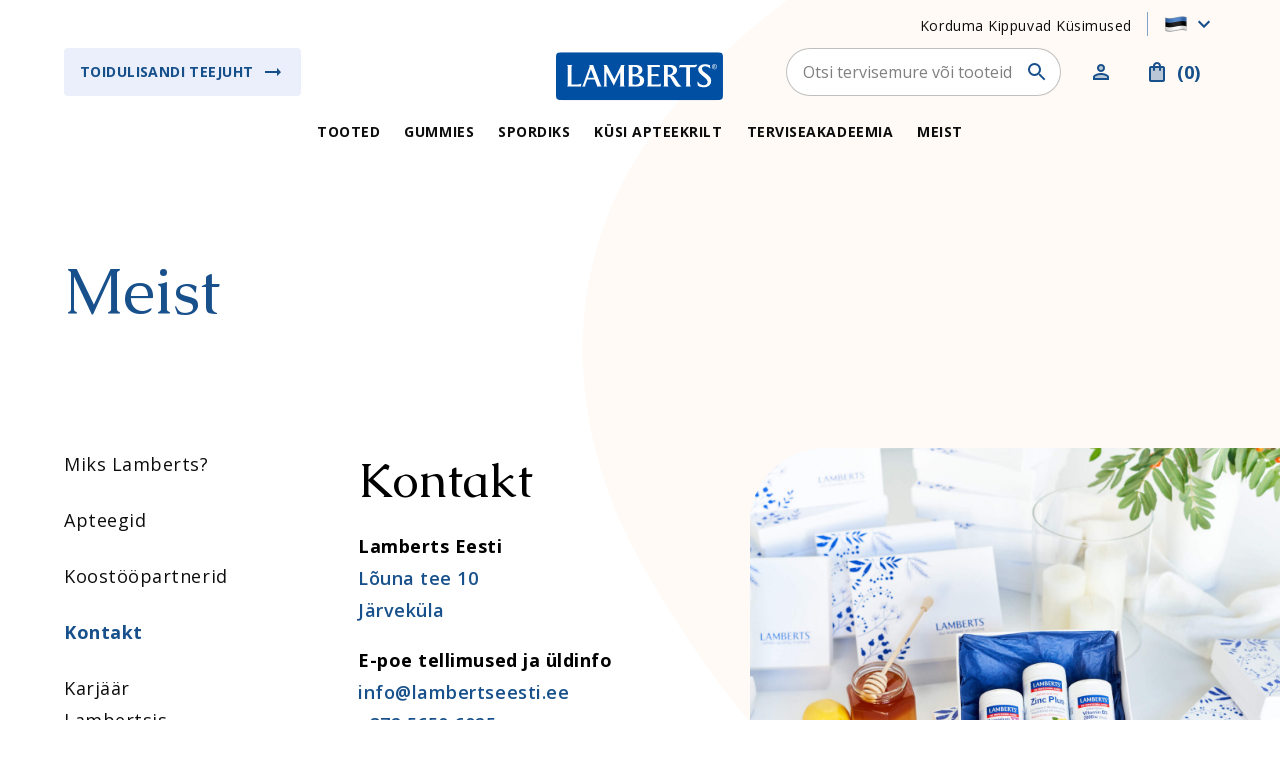

--- FILE ---
content_type: text/html; charset=UTF-8
request_url: https://lambertseesti.ee/meist/kontakt/
body_size: 42048
content:
<!DOCTYPE html>
<html class="no-js" lang="et">
<head> <script type="text/javascript">
/* <![CDATA[ */
var gform;gform||(document.addEventListener("gform_main_scripts_loaded",function(){gform.scriptsLoaded=!0}),document.addEventListener("gform/theme/scripts_loaded",function(){gform.themeScriptsLoaded=!0}),window.addEventListener("DOMContentLoaded",function(){gform.domLoaded=!0}),gform={domLoaded:!1,scriptsLoaded:!1,themeScriptsLoaded:!1,isFormEditor:()=>"function"==typeof InitializeEditor,callIfLoaded:function(o){return!(!gform.domLoaded||!gform.scriptsLoaded||!gform.themeScriptsLoaded&&!gform.isFormEditor()||(gform.isFormEditor()&&console.warn("The use of gform.initializeOnLoaded() is deprecated in the form editor context and will be removed in Gravity Forms 3.1."),o(),0))},initializeOnLoaded:function(o){gform.callIfLoaded(o)||(document.addEventListener("gform_main_scripts_loaded",()=>{gform.scriptsLoaded=!0,gform.callIfLoaded(o)}),document.addEventListener("gform/theme/scripts_loaded",()=>{gform.themeScriptsLoaded=!0,gform.callIfLoaded(o)}),window.addEventListener("DOMContentLoaded",()=>{gform.domLoaded=!0,gform.callIfLoaded(o)}))},hooks:{action:{},filter:{}},addAction:function(o,r,e,t){gform.addHook("action",o,r,e,t)},addFilter:function(o,r,e,t){gform.addHook("filter",o,r,e,t)},doAction:function(o){gform.doHook("action",o,arguments)},applyFilters:function(o){return gform.doHook("filter",o,arguments)},removeAction:function(o,r){gform.removeHook("action",o,r)},removeFilter:function(o,r,e){gform.removeHook("filter",o,r,e)},addHook:function(o,r,e,t,n){null==gform.hooks[o][r]&&(gform.hooks[o][r]=[]);var d=gform.hooks[o][r];null==n&&(n=r+"_"+d.length),gform.hooks[o][r].push({tag:n,callable:e,priority:t=null==t?10:t})},doHook:function(r,o,e){var t;if(e=Array.prototype.slice.call(e,1),null!=gform.hooks[r][o]&&((o=gform.hooks[r][o]).sort(function(o,r){return o.priority-r.priority}),o.forEach(function(o){"function"!=typeof(t=o.callable)&&(t=window[t]),"action"==r?t.apply(null,e):e[0]=t.apply(null,e)})),"filter"==r)return e[0]},removeHook:function(o,r,t,n){var e;null!=gform.hooks[o][r]&&(e=(e=gform.hooks[o][r]).filter(function(o,r,e){return!!(null!=n&&n!=o.tag||null!=t&&t!=o.priority)}),gform.hooks[o][r]=e)}});
/* ]]> */
</script>
<meta charset="utf-8"><script>if(navigator.userAgent.match(/MSIE|Internet Explorer/i)||navigator.userAgent.match(/Trident\/7\..*?rv:11/i)){var href=document.location.href;if(!href.match(/[?&]nowprocket/)){if(href.indexOf("?")==-1){if(href.indexOf("#")==-1){document.location.href=href+"?nowprocket=1"}else{document.location.href=href.replace("#","?nowprocket=1#")}}else{if(href.indexOf("#")==-1){document.location.href=href+"&nowprocket=1"}else{document.location.href=href.replace("#","&nowprocket=1#")}}}}</script><script>(()=>{class RocketLazyLoadScripts{constructor(){this.v="2.0.4",this.userEvents=["keydown","keyup","mousedown","mouseup","mousemove","mouseover","mouseout","touchmove","touchstart","touchend","touchcancel","wheel","click","dblclick","input"],this.attributeEvents=["onblur","onclick","oncontextmenu","ondblclick","onfocus","onmousedown","onmouseenter","onmouseleave","onmousemove","onmouseout","onmouseover","onmouseup","onmousewheel","onscroll","onsubmit"]}async t(){this.i(),this.o(),/iP(ad|hone)/.test(navigator.userAgent)&&this.h(),this.u(),this.l(this),this.m(),this.k(this),this.p(this),this._(),await Promise.all([this.R(),this.L()]),this.lastBreath=Date.now(),this.S(this),this.P(),this.D(),this.O(),this.M(),await this.C(this.delayedScripts.normal),await this.C(this.delayedScripts.defer),await this.C(this.delayedScripts.async),await this.T(),await this.F(),await this.j(),await this.A(),window.dispatchEvent(new Event("rocket-allScriptsLoaded")),this.everythingLoaded=!0,this.lastTouchEnd&&await new Promise(t=>setTimeout(t,500-Date.now()+this.lastTouchEnd)),this.I(),this.H(),this.U(),this.W()}i(){this.CSPIssue=sessionStorage.getItem("rocketCSPIssue"),document.addEventListener("securitypolicyviolation",t=>{this.CSPIssue||"script-src-elem"!==t.violatedDirective||"data"!==t.blockedURI||(this.CSPIssue=!0,sessionStorage.setItem("rocketCSPIssue",!0))},{isRocket:!0})}o(){window.addEventListener("pageshow",t=>{this.persisted=t.persisted,this.realWindowLoadedFired=!0},{isRocket:!0}),window.addEventListener("pagehide",()=>{this.onFirstUserAction=null},{isRocket:!0})}h(){let t;function e(e){t=e}window.addEventListener("touchstart",e,{isRocket:!0}),window.addEventListener("touchend",function i(o){o.changedTouches[0]&&t.changedTouches[0]&&Math.abs(o.changedTouches[0].pageX-t.changedTouches[0].pageX)<10&&Math.abs(o.changedTouches[0].pageY-t.changedTouches[0].pageY)<10&&o.timeStamp-t.timeStamp<200&&(window.removeEventListener("touchstart",e,{isRocket:!0}),window.removeEventListener("touchend",i,{isRocket:!0}),"INPUT"===o.target.tagName&&"text"===o.target.type||(o.target.dispatchEvent(new TouchEvent("touchend",{target:o.target,bubbles:!0})),o.target.dispatchEvent(new MouseEvent("mouseover",{target:o.target,bubbles:!0})),o.target.dispatchEvent(new PointerEvent("click",{target:o.target,bubbles:!0,cancelable:!0,detail:1,clientX:o.changedTouches[0].clientX,clientY:o.changedTouches[0].clientY})),event.preventDefault()))},{isRocket:!0})}q(t){this.userActionTriggered||("mousemove"!==t.type||this.firstMousemoveIgnored?"keyup"===t.type||"mouseover"===t.type||"mouseout"===t.type||(this.userActionTriggered=!0,this.onFirstUserAction&&this.onFirstUserAction()):this.firstMousemoveIgnored=!0),"click"===t.type&&t.preventDefault(),t.stopPropagation(),t.stopImmediatePropagation(),"touchstart"===this.lastEvent&&"touchend"===t.type&&(this.lastTouchEnd=Date.now()),"click"===t.type&&(this.lastTouchEnd=0),this.lastEvent=t.type,t.composedPath&&t.composedPath()[0].getRootNode()instanceof ShadowRoot&&(t.rocketTarget=t.composedPath()[0]),this.savedUserEvents.push(t)}u(){this.savedUserEvents=[],this.userEventHandler=this.q.bind(this),this.userEvents.forEach(t=>window.addEventListener(t,this.userEventHandler,{passive:!1,isRocket:!0})),document.addEventListener("visibilitychange",this.userEventHandler,{isRocket:!0})}U(){this.userEvents.forEach(t=>window.removeEventListener(t,this.userEventHandler,{passive:!1,isRocket:!0})),document.removeEventListener("visibilitychange",this.userEventHandler,{isRocket:!0}),this.savedUserEvents.forEach(t=>{(t.rocketTarget||t.target).dispatchEvent(new window[t.constructor.name](t.type,t))})}m(){const t="return false",e=Array.from(this.attributeEvents,t=>"data-rocket-"+t),i="["+this.attributeEvents.join("],[")+"]",o="[data-rocket-"+this.attributeEvents.join("],[data-rocket-")+"]",s=(e,i,o)=>{o&&o!==t&&(e.setAttribute("data-rocket-"+i,o),e["rocket"+i]=new Function("event",o),e.setAttribute(i,t))};new MutationObserver(t=>{for(const n of t)"attributes"===n.type&&(n.attributeName.startsWith("data-rocket-")||this.everythingLoaded?n.attributeName.startsWith("data-rocket-")&&this.everythingLoaded&&this.N(n.target,n.attributeName.substring(12)):s(n.target,n.attributeName,n.target.getAttribute(n.attributeName))),"childList"===n.type&&n.addedNodes.forEach(t=>{if(t.nodeType===Node.ELEMENT_NODE)if(this.everythingLoaded)for(const i of[t,...t.querySelectorAll(o)])for(const t of i.getAttributeNames())e.includes(t)&&this.N(i,t.substring(12));else for(const e of[t,...t.querySelectorAll(i)])for(const t of e.getAttributeNames())this.attributeEvents.includes(t)&&s(e,t,e.getAttribute(t))})}).observe(document,{subtree:!0,childList:!0,attributeFilter:[...this.attributeEvents,...e]})}I(){this.attributeEvents.forEach(t=>{document.querySelectorAll("[data-rocket-"+t+"]").forEach(e=>{this.N(e,t)})})}N(t,e){const i=t.getAttribute("data-rocket-"+e);i&&(t.setAttribute(e,i),t.removeAttribute("data-rocket-"+e))}k(t){Object.defineProperty(HTMLElement.prototype,"onclick",{get(){return this.rocketonclick||null},set(e){this.rocketonclick=e,this.setAttribute(t.everythingLoaded?"onclick":"data-rocket-onclick","this.rocketonclick(event)")}})}S(t){function e(e,i){let o=e[i];e[i]=null,Object.defineProperty(e,i,{get:()=>o,set(s){t.everythingLoaded?o=s:e["rocket"+i]=o=s}})}e(document,"onreadystatechange"),e(window,"onload"),e(window,"onpageshow");try{Object.defineProperty(document,"readyState",{get:()=>t.rocketReadyState,set(e){t.rocketReadyState=e},configurable:!0}),document.readyState="loading"}catch(t){console.log("WPRocket DJE readyState conflict, bypassing")}}l(t){this.originalAddEventListener=EventTarget.prototype.addEventListener,this.originalRemoveEventListener=EventTarget.prototype.removeEventListener,this.savedEventListeners=[],EventTarget.prototype.addEventListener=function(e,i,o){o&&o.isRocket||!t.B(e,this)&&!t.userEvents.includes(e)||t.B(e,this)&&!t.userActionTriggered||e.startsWith("rocket-")||t.everythingLoaded?t.originalAddEventListener.call(this,e,i,o):(t.savedEventListeners.push({target:this,remove:!1,type:e,func:i,options:o}),"mouseenter"!==e&&"mouseleave"!==e||t.originalAddEventListener.call(this,e,t.savedUserEvents.push,o))},EventTarget.prototype.removeEventListener=function(e,i,o){o&&o.isRocket||!t.B(e,this)&&!t.userEvents.includes(e)||t.B(e,this)&&!t.userActionTriggered||e.startsWith("rocket-")||t.everythingLoaded?t.originalRemoveEventListener.call(this,e,i,o):t.savedEventListeners.push({target:this,remove:!0,type:e,func:i,options:o})}}J(t,e){this.savedEventListeners=this.savedEventListeners.filter(i=>{let o=i.type,s=i.target||window;return e!==o||t!==s||(this.B(o,s)&&(i.type="rocket-"+o),this.$(i),!1)})}H(){EventTarget.prototype.addEventListener=this.originalAddEventListener,EventTarget.prototype.removeEventListener=this.originalRemoveEventListener,this.savedEventListeners.forEach(t=>this.$(t))}$(t){t.remove?this.originalRemoveEventListener.call(t.target,t.type,t.func,t.options):this.originalAddEventListener.call(t.target,t.type,t.func,t.options)}p(t){let e;function i(e){return t.everythingLoaded?e:e.split(" ").map(t=>"load"===t||t.startsWith("load.")?"rocket-jquery-load":t).join(" ")}function o(o){function s(e){const s=o.fn[e];o.fn[e]=o.fn.init.prototype[e]=function(){return this[0]===window&&t.userActionTriggered&&("string"==typeof arguments[0]||arguments[0]instanceof String?arguments[0]=i(arguments[0]):"object"==typeof arguments[0]&&Object.keys(arguments[0]).forEach(t=>{const e=arguments[0][t];delete arguments[0][t],arguments[0][i(t)]=e})),s.apply(this,arguments),this}}if(o&&o.fn&&!t.allJQueries.includes(o)){const e={DOMContentLoaded:[],"rocket-DOMContentLoaded":[]};for(const t in e)document.addEventListener(t,()=>{e[t].forEach(t=>t())},{isRocket:!0});o.fn.ready=o.fn.init.prototype.ready=function(i){function s(){parseInt(o.fn.jquery)>2?setTimeout(()=>i.bind(document)(o)):i.bind(document)(o)}return"function"==typeof i&&(t.realDomReadyFired?!t.userActionTriggered||t.fauxDomReadyFired?s():e["rocket-DOMContentLoaded"].push(s):e.DOMContentLoaded.push(s)),o([])},s("on"),s("one"),s("off"),t.allJQueries.push(o)}e=o}t.allJQueries=[],o(window.jQuery),Object.defineProperty(window,"jQuery",{get:()=>e,set(t){o(t)}})}P(){const t=new Map;document.write=document.writeln=function(e){const i=document.currentScript,o=document.createRange(),s=i.parentElement;let n=t.get(i);void 0===n&&(n=i.nextSibling,t.set(i,n));const c=document.createDocumentFragment();o.setStart(c,0),c.appendChild(o.createContextualFragment(e)),s.insertBefore(c,n)}}async R(){return new Promise(t=>{this.userActionTriggered?t():this.onFirstUserAction=t})}async L(){return new Promise(t=>{document.addEventListener("DOMContentLoaded",()=>{this.realDomReadyFired=!0,t()},{isRocket:!0})})}async j(){return this.realWindowLoadedFired?Promise.resolve():new Promise(t=>{window.addEventListener("load",t,{isRocket:!0})})}M(){this.pendingScripts=[];this.scriptsMutationObserver=new MutationObserver(t=>{for(const e of t)e.addedNodes.forEach(t=>{"SCRIPT"!==t.tagName||t.noModule||t.isWPRocket||this.pendingScripts.push({script:t,promise:new Promise(e=>{const i=()=>{const i=this.pendingScripts.findIndex(e=>e.script===t);i>=0&&this.pendingScripts.splice(i,1),e()};t.addEventListener("load",i,{isRocket:!0}),t.addEventListener("error",i,{isRocket:!0}),setTimeout(i,1e3)})})})}),this.scriptsMutationObserver.observe(document,{childList:!0,subtree:!0})}async F(){await this.X(),this.pendingScripts.length?(await this.pendingScripts[0].promise,await this.F()):this.scriptsMutationObserver.disconnect()}D(){this.delayedScripts={normal:[],async:[],defer:[]},document.querySelectorAll("script[type$=rocketlazyloadscript]").forEach(t=>{t.hasAttribute("data-rocket-src")?t.hasAttribute("async")&&!1!==t.async?this.delayedScripts.async.push(t):t.hasAttribute("defer")&&!1!==t.defer||"module"===t.getAttribute("data-rocket-type")?this.delayedScripts.defer.push(t):this.delayedScripts.normal.push(t):this.delayedScripts.normal.push(t)})}async _(){await this.L();let t=[];document.querySelectorAll("script[type$=rocketlazyloadscript][data-rocket-src]").forEach(e=>{let i=e.getAttribute("data-rocket-src");if(i&&!i.startsWith("data:")){i.startsWith("//")&&(i=location.protocol+i);try{const o=new URL(i).origin;o!==location.origin&&t.push({src:o,crossOrigin:e.crossOrigin||"module"===e.getAttribute("data-rocket-type")})}catch(t){}}}),t=[...new Map(t.map(t=>[JSON.stringify(t),t])).values()],this.Y(t,"preconnect")}async G(t){if(await this.K(),!0!==t.noModule||!("noModule"in HTMLScriptElement.prototype))return new Promise(e=>{let i;function o(){(i||t).setAttribute("data-rocket-status","executed"),e()}try{if(navigator.userAgent.includes("Firefox/")||""===navigator.vendor||this.CSPIssue)i=document.createElement("script"),[...t.attributes].forEach(t=>{let e=t.nodeName;"type"!==e&&("data-rocket-type"===e&&(e="type"),"data-rocket-src"===e&&(e="src"),i.setAttribute(e,t.nodeValue))}),t.text&&(i.text=t.text),t.nonce&&(i.nonce=t.nonce),i.hasAttribute("src")?(i.addEventListener("load",o,{isRocket:!0}),i.addEventListener("error",()=>{i.setAttribute("data-rocket-status","failed-network"),e()},{isRocket:!0}),setTimeout(()=>{i.isConnected||e()},1)):(i.text=t.text,o()),i.isWPRocket=!0,t.parentNode.replaceChild(i,t);else{const i=t.getAttribute("data-rocket-type"),s=t.getAttribute("data-rocket-src");i?(t.type=i,t.removeAttribute("data-rocket-type")):t.removeAttribute("type"),t.addEventListener("load",o,{isRocket:!0}),t.addEventListener("error",i=>{this.CSPIssue&&i.target.src.startsWith("data:")?(console.log("WPRocket: CSP fallback activated"),t.removeAttribute("src"),this.G(t).then(e)):(t.setAttribute("data-rocket-status","failed-network"),e())},{isRocket:!0}),s?(t.fetchPriority="high",t.removeAttribute("data-rocket-src"),t.src=s):t.src="data:text/javascript;base64,"+window.btoa(unescape(encodeURIComponent(t.text)))}}catch(i){t.setAttribute("data-rocket-status","failed-transform"),e()}});t.setAttribute("data-rocket-status","skipped")}async C(t){const e=t.shift();return e?(e.isConnected&&await this.G(e),this.C(t)):Promise.resolve()}O(){this.Y([...this.delayedScripts.normal,...this.delayedScripts.defer,...this.delayedScripts.async],"preload")}Y(t,e){this.trash=this.trash||[];let i=!0;var o=document.createDocumentFragment();t.forEach(t=>{const s=t.getAttribute&&t.getAttribute("data-rocket-src")||t.src;if(s&&!s.startsWith("data:")){const n=document.createElement("link");n.href=s,n.rel=e,"preconnect"!==e&&(n.as="script",n.fetchPriority=i?"high":"low"),t.getAttribute&&"module"===t.getAttribute("data-rocket-type")&&(n.crossOrigin=!0),t.crossOrigin&&(n.crossOrigin=t.crossOrigin),t.integrity&&(n.integrity=t.integrity),t.nonce&&(n.nonce=t.nonce),o.appendChild(n),this.trash.push(n),i=!1}}),document.head.appendChild(o)}W(){this.trash.forEach(t=>t.remove())}async T(){try{document.readyState="interactive"}catch(t){}this.fauxDomReadyFired=!0;try{await this.K(),this.J(document,"readystatechange"),document.dispatchEvent(new Event("rocket-readystatechange")),await this.K(),document.rocketonreadystatechange&&document.rocketonreadystatechange(),await this.K(),this.J(document,"DOMContentLoaded"),document.dispatchEvent(new Event("rocket-DOMContentLoaded")),await this.K(),this.J(window,"DOMContentLoaded"),window.dispatchEvent(new Event("rocket-DOMContentLoaded"))}catch(t){console.error(t)}}async A(){try{document.readyState="complete"}catch(t){}try{await this.K(),this.J(document,"readystatechange"),document.dispatchEvent(new Event("rocket-readystatechange")),await this.K(),document.rocketonreadystatechange&&document.rocketonreadystatechange(),await this.K(),this.J(window,"load"),window.dispatchEvent(new Event("rocket-load")),await this.K(),window.rocketonload&&window.rocketonload(),await this.K(),this.allJQueries.forEach(t=>t(window).trigger("rocket-jquery-load")),await this.K(),this.J(window,"pageshow");const t=new Event("rocket-pageshow");t.persisted=this.persisted,window.dispatchEvent(t),await this.K(),window.rocketonpageshow&&window.rocketonpageshow({persisted:this.persisted})}catch(t){console.error(t)}}async K(){Date.now()-this.lastBreath>45&&(await this.X(),this.lastBreath=Date.now())}async X(){return document.hidden?new Promise(t=>setTimeout(t)):new Promise(t=>requestAnimationFrame(t))}B(t,e){return e===document&&"readystatechange"===t||(e===document&&"DOMContentLoaded"===t||(e===window&&"DOMContentLoaded"===t||(e===window&&"load"===t||e===window&&"pageshow"===t)))}static run(){(new RocketLazyLoadScripts).t()}}RocketLazyLoadScripts.run()})();</script>
    
    <meta name="viewport" content="width=device-width, initial-scale=1">
    <meta http-equiv="X-UA-Compatible" content="IE=Edge">
    <link rel="apple-touch-icon" sizes="180x180" href="https://lambertseesti.ee/wp-content/themes/lamberts/inc/theme/favicon/apple-touch-icon.png">
    <link rel="icon" type="image/png" sizes="32x32" href="https://lambertseesti.ee/wp-content/themes/lamberts/inc/theme/favicon/favicon-32x32.png">
    <link rel="icon" type="image/png" sizes="16x16" href="https://lambertseesti.ee/wp-content/themes/lamberts/inc/theme/favicon//favicon-16x16.png">
    <link rel="manifest" href="https://lambertseesti.ee/wp-content/themes/lamberts/inc/theme/favicon/manifest.json">
    <link rel="mask-icon" href="https://lambertseesti.ee/wp-content/themes/lamberts/inc/theme/favicon/safari-pinned-tab.svg" color="#ffffff">
    <link rel="shortcut icon" href="https://lambertseesti.ee/wp-content/themes/lamberts/inc/theme/favicon/favicon.ico">
    <meta name="msapplication-config" content="https://lambertseesti.ee/wp-content/themes/lamberts/inc/theme/favicon/browserconfig.xml">
    <meta name="theme-color" content="#ffffff">
    <script type="rocketlazyloadscript">(function(H){H.className=H.className.replace(/\bno-js\b/,'js')})(document.documentElement)</script>
            <!-- Start cookieyes banner --><script id="cookieyes" type="text/javascript" src="https://cdn-cookieyes.com/client_data/f2846653ed0732cb121c5ecf/script.js"></script><!-- End cookieyes banner -->
        <link rel="preconnect" href="https://fonts.googleapis.com">
    <link rel="preconnect" href="https://fonts.gstatic.com" crossorigin>
    
    
    

            <script type="rocketlazyloadscript" data-rocket-type="text/javascript">
/* <![CDATA[ */
(function () {
var ase = document.createElement("script");
ase.setAttribute("tw-client-key", "vnmfrr2d2h8n0fuvokuirwss");
ase.setAttribute("src", "https://chat.askly.me/cw/chat/latest.js");
document.head.appendChild(ase);
})();
/* ]]> */
</script>
	<style>img:is([sizes="auto" i], [sizes^="auto," i]) { contain-intrinsic-size: 3000px 1500px }</style>
	<link rel="alternate" hreflang="et" href="https://lambertseesti.ee/meist/kontakt/" />
<link rel="alternate" hreflang="x-default" href="https://lambertseesti.ee/meist/kontakt/" />

<!-- Google Tag Manager for WordPress by gtm4wp.com -->
<script data-cfasync="false" data-pagespeed-no-defer>
	var gtm4wp_datalayer_name = "dataLayer";
	var dataLayer = dataLayer || [];
	const gtm4wp_use_sku_instead = 1;
	const gtm4wp_currency = 'EUR';
	const gtm4wp_product_per_impression = 10;
	const gtm4wp_clear_ecommerce = false;
	const gtm4wp_datalayer_max_timeout = 2000;
</script>
<!-- End Google Tag Manager for WordPress by gtm4wp.com -->
<!-- Search Engine Optimization by Rank Math PRO - https://rankmath.com/ -->
<title>Kontakt - Lamberts Eesti</title>
<link crossorigin data-rocket-preconnect href="https://www.googletagmanager.com" rel="preconnect">
<link crossorigin data-rocket-preconnect href="https://www.gstatic.com" rel="preconnect">
<link crossorigin data-rocket-preconnect href="https://cdn-cookieyes.com" rel="preconnect">
<link crossorigin data-rocket-preconnect href="https://fonts.googleapis.com" rel="preconnect">
<link crossorigin data-rocket-preconnect href="https://maxcdn.bootstrapcdn.com" rel="preconnect">
<link crossorigin data-rocket-preconnect href="https://cdnjs.cloudflare.com" rel="preconnect">
<link crossorigin data-rocket-preconnect href="" rel="preconnect">
<link crossorigin data-rocket-preconnect href="https://googleads.g.doubleclick.net" rel="preconnect">
<link crossorigin data-rocket-preconnect href="https://www.google.com" rel="preconnect">
<link data-rocket-preload as="style" href="https://fonts.googleapis.com/css2?family=Open+Sans:ital,wght@0,400;0,600;0,700;1,400;1,600;1,700&#038;family=Caudex:wght@400;700&#038;family=Cormorant:wght@600;700&#038;display=swap" rel="preload">
<link href="https://fonts.googleapis.com/css2?family=Open+Sans:ital,wght@0,400;0,600;0,700;1,400;1,600;1,700&#038;family=Caudex:wght@400;700&#038;family=Cormorant:wght@600;700&#038;display=swap" media="print" onload="this.media=&#039;all&#039;" rel="stylesheet">
<noscript><link rel="stylesheet" href="https://fonts.googleapis.com/css2?family=Open+Sans:ital,wght@0,400;0,600;0,700;1,400;1,600;1,700&#038;family=Caudex:wght@400;700&#038;family=Cormorant:wght@600;700&#038;display=swap"></noscript>
<meta name="robots" content="follow, index, max-snippet:-1, max-video-preview:-1, max-image-preview:large"/>
<link rel="canonical" href="https://lambertseesti.ee/meist/kontakt/" />
<meta property="og:locale" content="et_EE" />
<meta property="og:type" content="article" />
<meta property="og:title" content="Kontakt - Lamberts Eesti" />
<meta property="og:url" content="https://lambertseesti.ee/meist/kontakt/" />
<meta property="og:site_name" content="Lamberts Eesti" />
<meta property="article:publisher" content="https://www.facebook.com/lambertseesti/" />
<meta property="og:updated_time" content="2025-08-04T09:29:12+03:00" />
<meta property="og:image" content="https://lambertseesti.ee/wp-content/uploads/2022/04/lilla_rahn-900x1024.png" />
<meta property="og:image:secure_url" content="https://lambertseesti.ee/wp-content/uploads/2022/04/lilla_rahn-900x1024.png" />
<meta property="og:image:width" content="900" />
<meta property="og:image:height" content="1024" />
<meta property="og:image:alt" content="lamberts eesti" />
<meta property="og:image:type" content="image/png" />
<meta name="twitter:card" content="summary_large_image" />
<meta name="twitter:title" content="Kontakt - Lamberts Eesti" />
<meta name="twitter:image" content="https://lambertseesti.ee/wp-content/uploads/2022/04/lilla_rahn-900x1024.png" />
<meta name="twitter:label1" content="Time to read" />
<meta name="twitter:data1" content="Less than a minute" />
<script type="application/ld+json" class="rank-math-schema-pro">{"@context":"https://schema.org","@graph":[{"@type":"Place","@id":"https://lambertseesti.ee/#place","address":{"@type":"PostalAddress","addressCountry":"Estonia"}},{"@type":["HealthAndBeautyBusiness","Organization"],"@id":"https://lambertseesti.ee/#organization","name":"Lamberts Eesti","url":"https://lambertseesti.ee","sameAs":["https://www.facebook.com/lambertseesti/","https://www.instagram.com/lambertseesti/","https://www.youtube.com/channel/UCGWbXumlzp_LV_m4sNOuwKA"],"email":"info@lambertseesti.ee","address":{"@type":"PostalAddress","addressCountry":"Estonia"},"logo":{"@type":"ImageObject","@id":"https://lambertseesti.ee/#logo","url":"https://lambertseesti.ee/wp-content/uploads/2022/05/lambertseesti-fb1.png","contentUrl":"https://lambertseesti.ee/wp-content/uploads/2022/05/lambertseesti-fb1.png","caption":"Lamberts Eesti","inLanguage":"et","width":"1081","height":"1081"},"openingHours":["Monday,Tuesday,Wednesday,Thursday,Friday 09:00-17:00"],"location":{"@id":"https://lambertseesti.ee/#place"},"image":{"@id":"https://lambertseesti.ee/#logo"},"telephone":"+372 5650 6025"},{"@type":"WebSite","@id":"https://lambertseesti.ee/#website","url":"https://lambertseesti.ee","name":"Lamberts Eesti","alternateName":"Lambertsi toidulisandid Suurbritanniast","publisher":{"@id":"https://lambertseesti.ee/#organization"},"inLanguage":"et"},{"@type":"ImageObject","@id":"https://lambertseesti.ee/wp-content/uploads/2022/04/lilla_rahn.png","url":"https://lambertseesti.ee/wp-content/uploads/2022/04/lilla_rahn.png","width":"4352","height":"4953","inLanguage":"et"},{"@type":"ContactPage","@id":"https://lambertseesti.ee/meist/kontakt/#webpage","url":"https://lambertseesti.ee/meist/kontakt/","name":"Kontakt - Lamberts Eesti","datePublished":"2022-02-08T13:12:30+02:00","dateModified":"2025-08-04T09:29:12+03:00","isPartOf":{"@id":"https://lambertseesti.ee/#website"},"primaryImageOfPage":{"@id":"https://lambertseesti.ee/wp-content/uploads/2022/04/lilla_rahn.png"},"inLanguage":"et"}]}</script>
<!-- /Rank Math WordPress SEO plugin -->

<link rel='dns-prefetch' href='//www.google.com' />
<link rel='dns-prefetch' href='//static.klaviyo.com' />
<link rel='dns-prefetch' href='//www.googletagmanager.com' />
<link rel='dns-prefetch' href='//a.omappapi.com' />
<link rel='dns-prefetch' href='//maxcdn.bootstrapcdn.com' />
<link rel='dns-prefetch' href='//cdnjs.cloudflare.com' />
<link href='https://fonts.gstatic.com' crossorigin rel='preconnect' />
<link rel='stylesheet' id='sbr_styles-css' href='https://lambertseesti.ee/wp-content/plugins/reviews-feed/assets/css/sbr-styles.min.css' type='text/css' media='all' />
<link rel='stylesheet' id='sbi_styles-css' href='https://lambertseesti.ee/wp-content/plugins/instagram-feed/css/sbi-styles.min.css' type='text/css' media='all' />
<style id='classic-theme-styles-inline-css' type='text/css'>
/*! This file is auto-generated */
.wp-block-button__link{color:#fff;background-color:#32373c;border-radius:9999px;box-shadow:none;text-decoration:none;padding:calc(.667em + 2px) calc(1.333em + 2px);font-size:1.125em}.wp-block-file__button{background:#32373c;color:#fff;text-decoration:none}
</style>
<style id='safe-svg-svg-icon-style-inline-css' type='text/css'>
.safe-svg-cover{text-align:center}.safe-svg-cover .safe-svg-inside{display:inline-block;max-width:100%}.safe-svg-cover svg{fill:currentColor;height:100%;max-height:100%;max-width:100%;width:100%}

</style>
<style id='global-styles-inline-css' type='text/css'>
:root{--wp--preset--aspect-ratio--square: 1;--wp--preset--aspect-ratio--4-3: 4/3;--wp--preset--aspect-ratio--3-4: 3/4;--wp--preset--aspect-ratio--3-2: 3/2;--wp--preset--aspect-ratio--2-3: 2/3;--wp--preset--aspect-ratio--16-9: 16/9;--wp--preset--aspect-ratio--9-16: 9/16;--wp--preset--color--black: #000000;--wp--preset--color--cyan-bluish-gray: #abb8c3;--wp--preset--color--white: #ffffff;--wp--preset--color--pale-pink: #f78da7;--wp--preset--color--vivid-red: #cf2e2e;--wp--preset--color--luminous-vivid-orange: #ff6900;--wp--preset--color--luminous-vivid-amber: #fcb900;--wp--preset--color--light-green-cyan: #7bdcb5;--wp--preset--color--vivid-green-cyan: #00d084;--wp--preset--color--pale-cyan-blue: #8ed1fc;--wp--preset--color--vivid-cyan-blue: #0693e3;--wp--preset--color--vivid-purple: #9b51e0;--wp--preset--gradient--vivid-cyan-blue-to-vivid-purple: linear-gradient(135deg,rgba(6,147,227,1) 0%,rgb(155,81,224) 100%);--wp--preset--gradient--light-green-cyan-to-vivid-green-cyan: linear-gradient(135deg,rgb(122,220,180) 0%,rgb(0,208,130) 100%);--wp--preset--gradient--luminous-vivid-amber-to-luminous-vivid-orange: linear-gradient(135deg,rgba(252,185,0,1) 0%,rgba(255,105,0,1) 100%);--wp--preset--gradient--luminous-vivid-orange-to-vivid-red: linear-gradient(135deg,rgba(255,105,0,1) 0%,rgb(207,46,46) 100%);--wp--preset--gradient--very-light-gray-to-cyan-bluish-gray: linear-gradient(135deg,rgb(238,238,238) 0%,rgb(169,184,195) 100%);--wp--preset--gradient--cool-to-warm-spectrum: linear-gradient(135deg,rgb(74,234,220) 0%,rgb(151,120,209) 20%,rgb(207,42,186) 40%,rgb(238,44,130) 60%,rgb(251,105,98) 80%,rgb(254,248,76) 100%);--wp--preset--gradient--blush-light-purple: linear-gradient(135deg,rgb(255,206,236) 0%,rgb(152,150,240) 100%);--wp--preset--gradient--blush-bordeaux: linear-gradient(135deg,rgb(254,205,165) 0%,rgb(254,45,45) 50%,rgb(107,0,62) 100%);--wp--preset--gradient--luminous-dusk: linear-gradient(135deg,rgb(255,203,112) 0%,rgb(199,81,192) 50%,rgb(65,88,208) 100%);--wp--preset--gradient--pale-ocean: linear-gradient(135deg,rgb(255,245,203) 0%,rgb(182,227,212) 50%,rgb(51,167,181) 100%);--wp--preset--gradient--electric-grass: linear-gradient(135deg,rgb(202,248,128) 0%,rgb(113,206,126) 100%);--wp--preset--gradient--midnight: linear-gradient(135deg,rgb(2,3,129) 0%,rgb(40,116,252) 100%);--wp--preset--font-size--small: 13px;--wp--preset--font-size--medium: 20px;--wp--preset--font-size--large: 36px;--wp--preset--font-size--x-large: 42px;--wp--preset--spacing--20: 0.44rem;--wp--preset--spacing--30: 0.67rem;--wp--preset--spacing--40: 1rem;--wp--preset--spacing--50: 1.5rem;--wp--preset--spacing--60: 2.25rem;--wp--preset--spacing--70: 3.38rem;--wp--preset--spacing--80: 5.06rem;--wp--preset--shadow--natural: 6px 6px 9px rgba(0, 0, 0, 0.2);--wp--preset--shadow--deep: 12px 12px 50px rgba(0, 0, 0, 0.4);--wp--preset--shadow--sharp: 6px 6px 0px rgba(0, 0, 0, 0.2);--wp--preset--shadow--outlined: 6px 6px 0px -3px rgba(255, 255, 255, 1), 6px 6px rgba(0, 0, 0, 1);--wp--preset--shadow--crisp: 6px 6px 0px rgba(0, 0, 0, 1);}:where(.is-layout-flex){gap: 0.5em;}:where(.is-layout-grid){gap: 0.5em;}body .is-layout-flex{display: flex;}.is-layout-flex{flex-wrap: wrap;align-items: center;}.is-layout-flex > :is(*, div){margin: 0;}body .is-layout-grid{display: grid;}.is-layout-grid > :is(*, div){margin: 0;}:where(.wp-block-columns.is-layout-flex){gap: 2em;}:where(.wp-block-columns.is-layout-grid){gap: 2em;}:where(.wp-block-post-template.is-layout-flex){gap: 1.25em;}:where(.wp-block-post-template.is-layout-grid){gap: 1.25em;}.has-black-color{color: var(--wp--preset--color--black) !important;}.has-cyan-bluish-gray-color{color: var(--wp--preset--color--cyan-bluish-gray) !important;}.has-white-color{color: var(--wp--preset--color--white) !important;}.has-pale-pink-color{color: var(--wp--preset--color--pale-pink) !important;}.has-vivid-red-color{color: var(--wp--preset--color--vivid-red) !important;}.has-luminous-vivid-orange-color{color: var(--wp--preset--color--luminous-vivid-orange) !important;}.has-luminous-vivid-amber-color{color: var(--wp--preset--color--luminous-vivid-amber) !important;}.has-light-green-cyan-color{color: var(--wp--preset--color--light-green-cyan) !important;}.has-vivid-green-cyan-color{color: var(--wp--preset--color--vivid-green-cyan) !important;}.has-pale-cyan-blue-color{color: var(--wp--preset--color--pale-cyan-blue) !important;}.has-vivid-cyan-blue-color{color: var(--wp--preset--color--vivid-cyan-blue) !important;}.has-vivid-purple-color{color: var(--wp--preset--color--vivid-purple) !important;}.has-black-background-color{background-color: var(--wp--preset--color--black) !important;}.has-cyan-bluish-gray-background-color{background-color: var(--wp--preset--color--cyan-bluish-gray) !important;}.has-white-background-color{background-color: var(--wp--preset--color--white) !important;}.has-pale-pink-background-color{background-color: var(--wp--preset--color--pale-pink) !important;}.has-vivid-red-background-color{background-color: var(--wp--preset--color--vivid-red) !important;}.has-luminous-vivid-orange-background-color{background-color: var(--wp--preset--color--luminous-vivid-orange) !important;}.has-luminous-vivid-amber-background-color{background-color: var(--wp--preset--color--luminous-vivid-amber) !important;}.has-light-green-cyan-background-color{background-color: var(--wp--preset--color--light-green-cyan) !important;}.has-vivid-green-cyan-background-color{background-color: var(--wp--preset--color--vivid-green-cyan) !important;}.has-pale-cyan-blue-background-color{background-color: var(--wp--preset--color--pale-cyan-blue) !important;}.has-vivid-cyan-blue-background-color{background-color: var(--wp--preset--color--vivid-cyan-blue) !important;}.has-vivid-purple-background-color{background-color: var(--wp--preset--color--vivid-purple) !important;}.has-black-border-color{border-color: var(--wp--preset--color--black) !important;}.has-cyan-bluish-gray-border-color{border-color: var(--wp--preset--color--cyan-bluish-gray) !important;}.has-white-border-color{border-color: var(--wp--preset--color--white) !important;}.has-pale-pink-border-color{border-color: var(--wp--preset--color--pale-pink) !important;}.has-vivid-red-border-color{border-color: var(--wp--preset--color--vivid-red) !important;}.has-luminous-vivid-orange-border-color{border-color: var(--wp--preset--color--luminous-vivid-orange) !important;}.has-luminous-vivid-amber-border-color{border-color: var(--wp--preset--color--luminous-vivid-amber) !important;}.has-light-green-cyan-border-color{border-color: var(--wp--preset--color--light-green-cyan) !important;}.has-vivid-green-cyan-border-color{border-color: var(--wp--preset--color--vivid-green-cyan) !important;}.has-pale-cyan-blue-border-color{border-color: var(--wp--preset--color--pale-cyan-blue) !important;}.has-vivid-cyan-blue-border-color{border-color: var(--wp--preset--color--vivid-cyan-blue) !important;}.has-vivid-purple-border-color{border-color: var(--wp--preset--color--vivid-purple) !important;}.has-vivid-cyan-blue-to-vivid-purple-gradient-background{background: var(--wp--preset--gradient--vivid-cyan-blue-to-vivid-purple) !important;}.has-light-green-cyan-to-vivid-green-cyan-gradient-background{background: var(--wp--preset--gradient--light-green-cyan-to-vivid-green-cyan) !important;}.has-luminous-vivid-amber-to-luminous-vivid-orange-gradient-background{background: var(--wp--preset--gradient--luminous-vivid-amber-to-luminous-vivid-orange) !important;}.has-luminous-vivid-orange-to-vivid-red-gradient-background{background: var(--wp--preset--gradient--luminous-vivid-orange-to-vivid-red) !important;}.has-very-light-gray-to-cyan-bluish-gray-gradient-background{background: var(--wp--preset--gradient--very-light-gray-to-cyan-bluish-gray) !important;}.has-cool-to-warm-spectrum-gradient-background{background: var(--wp--preset--gradient--cool-to-warm-spectrum) !important;}.has-blush-light-purple-gradient-background{background: var(--wp--preset--gradient--blush-light-purple) !important;}.has-blush-bordeaux-gradient-background{background: var(--wp--preset--gradient--blush-bordeaux) !important;}.has-luminous-dusk-gradient-background{background: var(--wp--preset--gradient--luminous-dusk) !important;}.has-pale-ocean-gradient-background{background: var(--wp--preset--gradient--pale-ocean) !important;}.has-electric-grass-gradient-background{background: var(--wp--preset--gradient--electric-grass) !important;}.has-midnight-gradient-background{background: var(--wp--preset--gradient--midnight) !important;}.has-small-font-size{font-size: var(--wp--preset--font-size--small) !important;}.has-medium-font-size{font-size: var(--wp--preset--font-size--medium) !important;}.has-large-font-size{font-size: var(--wp--preset--font-size--large) !important;}.has-x-large-font-size{font-size: var(--wp--preset--font-size--x-large) !important;}
:where(.wp-block-post-template.is-layout-flex){gap: 1.25em;}:where(.wp-block-post-template.is-layout-grid){gap: 1.25em;}
:where(.wp-block-columns.is-layout-flex){gap: 2em;}:where(.wp-block-columns.is-layout-grid){gap: 2em;}
:root :where(.wp-block-pullquote){font-size: 1.5em;line-height: 1.6;}
</style>
<link rel='stylesheet' id='wwp-wholesale-css' href='https://lambertseesti.ee/wp-content/plugins/woocommerce-wholesale-pricing/assets/css/wwp-css-script.css' type='text/css' media='' />
<link rel='stylesheet' id='wwp_dataTables-css' href='https://lambertseesti.ee/wp-content/plugins/woocommerce-wholesale-pricing/assets/css/jquery.dataTables.min.css' type='text/css' media='' />
<style id='woocommerce-inline-inline-css' type='text/css'>
.woocommerce form .form-row .required { visibility: visible; }
</style>
<link rel='stylesheet' id='ctf_styles-css' href='https://lambertseesti.ee/wp-content/plugins/custom-twitter-feeds/css/ctf-styles.min.css' type='text/css' media='all' />
<link rel='stylesheet' id='cff-css' href='https://lambertseesti.ee/wp-content/plugins/custom-facebook-feed/assets/css/cff-style.min.css' type='text/css' media='all' />
<link rel='stylesheet' id='sb-font-awesome-css' href='https://maxcdn.bootstrapcdn.com/font-awesome/4.7.0/css/font-awesome.min.css' type='text/css' media='all' />
<link rel='stylesheet' id='montonio-style-css' href='https://lambertseesti.ee/wp-content/plugins/montonio-for-woocommerce/assets/css/montonio-style.css' type='text/css' media='all' />
<link rel='stylesheet' id='select2css-css' href='//cdnjs.cloudflare.com/ajax/libs/select2/4.0.7/css/select2.css' type='text/css' media='all' />
<link rel='stylesheet' id='brands-styles-css' href='https://lambertseesti.ee/wp-content/plugins/woocommerce/assets/css/brands.css' type='text/css' media='all' />
<link rel='stylesheet' id='global-css' href='https://lambertseesti.ee/wp-content/themes/lamberts/inc/theme/css/global.39f43c2bb5e1179d22d4.min.css' type='text/css' media='all' />
<link rel='stylesheet' id='woocommerce-nyp-css' href='https://lambertseesti.ee/wp-content/plugins/woocommerce-name-your-price/assets/css/frontend/name-your-price.min.css' type='text/css' media='all' />
            <link href="https://cdnjs.cloudflare.com/ajax/libs/chosen/1.8.7/chosen.css" rel="stylesheet" />
            <script type="rocketlazyloadscript" data-rocket-src="https://cdnjs.cloudflare.com/ajax/libs/chosen/1.8.7/chosen.jquery.min.js" data-rocket-defer defer></script>
            			<style type="text/css">
				p.user_not_wholesale {
					text-align: center;
				}
				p.user_not_wholesale a {
					text-decoration: none;
					border: 2px solid #333;
					color: #333;
					padding: 10px 60px;
				}
			</style>
			
<!-- Google Tag Manager for WordPress by gtm4wp.com -->
<!-- GTM Container placement set to automatic -->
<script data-cfasync="false" data-pagespeed-no-defer>
	var dataLayer_content = {"pagePostType":"page","pagePostType2":"single-page","pagePostAuthor":"Armo VASK","customerTotalOrders":0,"customerTotalOrderValue":0,"customerFirstName":"","customerLastName":"","customerBillingFirstName":"","customerBillingLastName":"","customerBillingCompany":"","customerBillingAddress1":"","customerBillingAddress2":"","customerBillingCity":"","customerBillingState":"","customerBillingPostcode":"","customerBillingCountry":"","customerBillingEmail":"","customerBillingEmailHash":"","customerBillingPhone":"","customerShippingFirstName":"","customerShippingLastName":"","customerShippingCompany":"","customerShippingAddress1":"","customerShippingAddress2":"","customerShippingCity":"","customerShippingState":"","customerShippingPostcode":"","customerShippingCountry":"EE","cartContent":{"totals":{"applied_coupons":[],"discount_total":0,"subtotal":0,"total":0},"items":[]}};
	dataLayer.push( dataLayer_content );
</script>
<script data-cfasync="false" data-pagespeed-no-defer>
(function(w,d,s,l,i){w[l]=w[l]||[];w[l].push({'gtm.start':
new Date().getTime(),event:'gtm.js'});var f=d.getElementsByTagName(s)[0],
j=d.createElement(s),dl=l!='dataLayer'?'&l='+l:'';j.async=true;j.src=
'//www.googletagmanager.com/gtm.js?id='+i+dl;f.parentNode.insertBefore(j,f);
})(window,document,'script','dataLayer','GTM-WDSGHC8');
</script>
<!-- End Google Tag Manager for WordPress by gtm4wp.com -->	<noscript><style>.woocommerce-product-gallery{ opacity: 1 !important; }</style></noscript>
				<script type="rocketlazyloadscript" data-rocket-type="text/javascript">
				!function(f,b,e,v,n,t,s){if(f.fbq)return;n=f.fbq=function(){n.callMethod?
					n.callMethod.apply(n,arguments):n.queue.push(arguments)};if(!f._fbq)f._fbq=n;
					n.push=n;n.loaded=!0;n.version='2.0';n.queue=[];t=b.createElement(e);t.async=!0;
					t.src=v;s=b.getElementsByTagName(e)[0];s.parentNode.insertBefore(t,s)}(window,
					document,'script','https://connect.facebook.net/en_US/fbevents.js');
			</script>
			<!-- WooCommerce Facebook Integration Begin -->
			<script type="rocketlazyloadscript" data-rocket-type="text/javascript">

				fbq('init', '103838876941406', {}, {
    "agent": "woocommerce_6-10.1.2-3.5.7"
});

				document.addEventListener( 'DOMContentLoaded', function() {
					// Insert placeholder for events injected when a product is added to the cart through AJAX.
					document.body.insertAdjacentHTML( 'beforeend', '<div class=\"wc-facebook-pixel-event-placeholder\"></div>' );
				}, false );

			</script>
			<!-- WooCommerce Facebook Integration End -->
			<link rel="icon" href="https://lambertseesti.ee/wp-content/uploads/2022/03/cropped-lamberts-favicon-32x32.png" sizes="32x32" />
<link rel="icon" href="https://lambertseesti.ee/wp-content/uploads/2022/03/cropped-lamberts-favicon-192x192.png" sizes="192x192" />
<link rel="apple-touch-icon" href="https://lambertseesti.ee/wp-content/uploads/2022/03/cropped-lamberts-favicon-180x180.png" />
<meta name="msapplication-TileImage" content="https://lambertseesti.ee/wp-content/uploads/2022/03/cropped-lamberts-favicon-270x270.png" />
		<style type="text/css" id="wp-custom-css">
			.page-id-1052548 .section--background-sport.sport-hero {
    background-image: url(https://lambertseesti.ee/wp-content/uploads/2025/05/gummies_hero7.png);
    background-color: #ffffff;
    background-repeat: no-repeat;
    background-position: right center; 
    background-size: cover;
}

.page-id-1052548 .sport-hero p {
  background: rgba(255, 255, 255, 0.001);
  backdrop-filter: blur(2px);
  -webkit-backdrop-filter: blur(2px); /* toetus Safari jaoks */
}

html {
  scroll-behavior: smooth;
}

a.sport-hero__scrollto {
  display: none !important;
}

.page-id-1052548 .sport-hero h1,
.page-id-1052548 .sport-hero p {
  color: #1a1a1a !important;
}


.page-id-1052548 .section__background-diagonal {
    display: none !important;
}

.page-id-1052548 .section.section--background-sport-no-diagonal {
    background-color: #FF8413 !important;
}

.page-id-1052548 .header,
.page-id-1052548 .header--dark,
.page-id-1052548 .header.is-scrolled {
    background: linear-gradient(to bottom,
        rgba(255, 132, 19, 1) 0%,
        rgba(255, 132, 19, 0.85) 15%,
        rgba(255, 132, 19, 0.4) 45%,
        rgba(255, 132, 19, 0) 100%) !important;
    box-shadow: none !important;
    backdrop-filter: none !important;
}

.page-id-1052548 .header nav a {
    color: #000000 !important;
}

.page-id-1052548 .header nav a:hover {
    color: #003d8f !important;
}

.page-id-1052548 .header .current-menu-item > a {
    color: #003d8f !important;
}

.page-id-1052548 .sport-hero a.button:hover,
.page-id-1052548 .sport-hero .button--white:hover {
  background-color: #1a1a1a !important;
  color: #ffffff !important;
}

.icon-list__text {
    text-align: center;
}
Kategooria
		</style>
		
    
    <meta name="generator" content="WP Rocket 3.19.4" data-wpr-features="wpr_delay_js wpr_defer_js wpr_preconnect_external_domains wpr_preload_links wpr_desktop" /></head>
<body class="wp-singular page-template page-template-template-sidebar page-template-template-sidebar-php page page-id-2255 page-child parent-pageid-147 wp-theme-lamberts theme-lamberts woocommerce-no-js">
    <div id="page">
                        



<header class="header">
    <div class="h-container header__container">
        <div class="header__top-bar">
                            







<nav class="navigation navigation--clean header__secondary-navigation">
            <ul class="navigation__list">
                                            <li class="navigation__item navigation__item--level-1 ">
                                                                                                        <a href="https://lambertseesti.ee/kkk/" class="navigation__link" >
                <span class="navigation__text">Korduma Kippuvad Küsimused</span>
                                                <svg class="icon  navigation__chevron" focusable="false">
    <use xlink:href="https://lambertseesti.ee/wp-content/themes/lamberts/inc/theme/svg/global.687830831ac00c519f394245a126b858.svg#tailing-arrow-right"></use>
</svg>
                        
            </a>
                                    </li>
                    </ul>
    </nav>
                                        <nav class="languages  header__languages">
                        <!-- [html-validate-disable-block prefer-native-element] -->
            <div role="button" class="languages__trigger" aria-expanded="false" aria-label="Eesti">
                                    <figure class="image  languages__image">
                            <img
        loading="lazy"        src="[data-uri]"
                    data-srcset="https://lambertseesti.ee/wp-content/themes/lamberts/inc/theme/img/flag-et.png"
            data-sizes="auto"
                alt=""
                        class="image__img lazyload"
    >

    
        </figure>
                    <span class="h-visually-hidden"></span>
                                <svg class="icon  languages__chevron" focusable="false">
    <use xlink:href="https://lambertseesti.ee/wp-content/themes/lamberts/inc/theme/svg/global.687830831ac00c519f394245a126b858.svg#chevron-bottom"></use>
</svg>
            </div>
                                                                        <ul class="languages__list">
                            <li class="languages__item is-current">
                    <a href="https://lambertseesti.ee" class="languages__link" aria-label="Eesti - valitud keel">
                                                    <figure class="image  languages__image">
                            <img
        loading="lazy"        src="[data-uri]"
                    data-srcset="https://lambertseesti.ee/wp-content/themes/lamberts/inc/theme/img/flag-et.png"
            data-sizes="auto"
                alt=""
                        class="image__img lazyload"
    >

    
        </figure>
                                                <span class="languages__text link">Eesti</span>
                    </a>
                </li>
                            <li class="languages__item">
                    <a href="https://lambertsbaltic.com" class="languages__link" aria-label="English ">
                                                    <figure class="image  languages__image">
                            <img
        loading="lazy"        src="[data-uri]"
                    data-srcset="https://lambertseesti.ee/wp-content/themes/lamberts/inc/theme/img/flag-en.png"
            data-sizes="auto"
                alt=""
                        class="image__img lazyload"
    >

    
        </figure>
                                                <span class="languages__text link">English</span>
                    </a>
                </li>
                            <li class="languages__item">
                    <a href="https://lamberts-ru.eu" class="languages__link" aria-label="Русский ">
                                                    <figure class="image  languages__image">
                            <img
        loading="lazy"        src="[data-uri]"
                    data-srcset="https://lambertseesti.ee/wp-content/themes/lamberts/inc/theme/img/flag-ru.png"
            data-sizes="auto"
                alt=""
                        class="image__img lazyload"
    >

    
        </figure>
                                                <span class="languages__text link">Русский</span>
                    </a>
                </li>
                            <li class="languages__item">
                    <a href="https://lambertslatvija.lv" class="languages__link" aria-label="Latviešu ">
                                                    <figure class="image  languages__image">
                            <img
        loading="lazy"        src="[data-uri]"
                    data-srcset="https://lambertseesti.ee/wp-content/themes/lamberts/inc/theme/img/flag-lv.png"
            data-sizes="auto"
                alt=""
                        class="image__img lazyload"
    >

    
        </figure>
                                                <span class="languages__text link">Latviešu</span>
                    </a>
                </li>
                            <li class="languages__item">
                    <a href="https://lamberts.lt" class="languages__link" aria-label="Lietuvių ">
                                                    <figure class="image  languages__image">
                            <img
        loading="lazy"        src="[data-uri]"
                    data-srcset="https://lambertseesti.ee/wp-content/themes/lamberts/inc/theme/img/flag-lt.png"
            data-sizes="auto"
                alt=""
                        class="image__img lazyload"
    >

    
        </figure>
                                                <span class="languages__text link">Lietuvių</span>
                    </a>
                </li>
                    </ul>
    </nav>
                    </div>
        <div class="header__main">
                            

<a
     href="https://lambertseesti.ee/teejuht/"    class="button button--block-xs button--secondary header__quiz-button header__quiz-button--desktop button--icon-right" target="">
    <span class="button__inner">
        <svg class="icon  button__icon" focusable="false">
    <use xlink:href="https://lambertseesti.ee/wp-content/themes/lamberts/inc/theme/svg/global.687830831ac00c519f394245a126b858.svg#tailing-arrow-right"></use>
</svg>
        <span class="button__text">Toidulisandi teejuht</span>
    </span>
</a>
                        <button
                type="button"
                class="header__toggle"
                aria-label="Menu"
                aria-expanded="false"
            >
                <svg class="icon  header__toggle-icon header__toggle-icon--open" focusable="false">
    <use xlink:href="https://lambertseesti.ee/wp-content/themes/lamberts/inc/theme/svg/global.687830831ac00c519f394245a126b858.svg#menu"></use>
</svg>
                <svg class="icon  header__toggle-icon header__toggle-icon--close" focusable="false">
    <use xlink:href="https://lambertseesti.ee/wp-content/themes/lamberts/inc/theme/svg/global.687830831ac00c519f394245a126b858.svg#close"></use>
</svg>
            </button>
            
<div class="logo  header__logo">
            <a href="https://lambertseesti.ee" class="logo__content logo__link" aria-label="Lamberts Eesti">
                <svg class="logo__image" viewBox="0 0 169 48" fill="none" focusable="false" xmlns="http://www.w3.org/2000/svg" xmlns:xlink="http://www.w3.org/1999/xlink" preserveAspectRatio="xMinYMin meet">
        <path class="logo__background" d="M0 7.24529C0 3.82982 0 2.12209 1.06105 1.06105C2.12209 0 3.82982 0 7.24528 0H160.755C164.17 0 165.878 0 166.939 1.06105C168 2.12209 168 3.82982 168 7.24528V40.7547C168 44.1702 168 45.8779 166.939 46.939C165.878 48 164.17 48 160.755 48H7.24529C3.82982 48 2.12209 48 1.06105 46.939C0 45.8779 0 44.1702 0 40.7547V7.24529Z" fill="#004FA2"/>
        <path class="logo__letter" d="M25.5386 31.3822C23.6259 32.3714 21.0313 32.4007 18.6487 32.4007C17.888 32.4007 16.5002 32.344 15.6353 32.2269V14.8779C15.6353 14.1502 15.7414 13.3346 16.4746 12.7806H11C11.7588 13.4224 11.8375 14.0624 11.8375 14.8779V32.4007C11.8375 33.3917 11.6272 33.858 11.0512 34.4395H25.0412" fill="white"/>
        <path class="logo__letter" fill-rule="evenodd" clip-rule="evenodd" d="M38.252 25.4742C37.2829 25.562 36.0505 25.5912 35.1362 25.5912C34.1909 25.5912 33.1431 25.562 32.1466 25.4742L35.1362 17.1489L38.252 25.4742ZM46.164 34.4395C45.7179 34.2657 45.1949 33.5087 44.8018 32.4902L37.3341 12.7843H33.1431C33.6405 12.8702 33.9038 13.5998 33.9038 13.9179C33.9038 14.0642 33.8508 14.4135 33.5363 15.2564L27.3266 32.5195C26.9865 33.4813 26.5952 34.0628 26.043 34.4395H29.658C29.1094 34.0335 29.188 33.6258 29.658 32.3165L31.4389 27.4838C32.6988 27.3667 34.0336 27.3375 35.266 27.3375C36.418 27.3375 37.8589 27.3667 39.0108 27.4838L41.1063 32.898C41.4227 33.6843 41.4227 34.2072 40.8997 34.4395" fill="white"/>
        <path class="logo__letter" d="M69.2771 34.4395C68.7267 34.0317 68.4122 33.2454 68.4122 32.5195V14.9072C68.4122 14.2672 68.5969 13.2195 69.2771 12.7824H65.7152L58.7723 27.2497L51.0431 12.7824H47.6914C48.3186 13.2487 48.5289 13.9472 48.5289 14.7316V32.5762C48.5289 33.1595 48.3698 33.8854 47.7152 34.4395H51.5935C51.0175 33.9732 50.7542 33.1284 50.7542 32.4592V19.7107L58.1688 33.421L64.746 19.8552V32.5762C64.746 33.2765 64.5083 33.9732 63.9067 34.4395" fill="white"/>
        <path class="logo__letter" fill-rule="evenodd" clip-rule="evenodd" d="M84.4854 28.4145C84.4854 31.4718 82.1522 32.5195 80.0311 32.5195C79.1662 32.5195 77.9868 32.4884 77.0963 32.3458V24.1924C77.5681 24.1046 77.857 24.1046 78.2757 24.1046C80.6857 24.1046 84.4854 24.3972 84.4854 28.4145ZM83.1487 18.4582C83.1487 21.6307 79.5063 22.1847 77.857 22.1847H77.0963V14.7627C77.4108 14.7024 77.4895 14.7024 78.0929 14.7024C80.0311 14.7024 83.1487 14.8487 83.1487 18.4582ZM88.702 28.1219C88.702 25.5601 86.7893 23.2599 81.6548 22.9691C84.8255 22.3877 86.9484 20.5537 86.9484 18.1089C86.9484 14.0624 83.5163 12.7824 79.9525 12.7824H72.4336C73.1156 13.2469 73.2985 13.8594 73.2985 14.8487V32.3458C73.2985 33.4502 73.0608 33.9732 72.4592 34.4395H81.1556C84.9297 34.4395 88.702 32.9547 88.702 28.1219Z" fill="white"/>
        <path class="logo__letter" d="M105.589 31.4114C103.702 32.5469 101.607 32.4007 99.3026 32.4007C98.4633 32.4007 96.8926 32.344 96.0278 32.1977V23.9602H100.69C101.345 23.9602 102.76 24.0169 103.336 24.485L102.971 21.7477C100.873 22.0677 98.1744 22.0092 96.0278 22.0384V14.8194H101.972C102.996 14.8194 103.912 14.7902 104.62 15.2272L104.333 12.7824H91.3906C92.0708 13.3347 92.2281 13.9161 92.2281 14.9364V32.344C92.2281 33.3643 92.0708 33.8562 91.4144 34.4395H105.249" fill="white"/>
        <path class="logo__letter" fill-rule="evenodd" clip-rule="evenodd" d="M117.745 18.4269C117.745 21.1057 115.571 22.5886 113.501 22.5886C113.186 22.5886 112.846 22.5594 112.53 22.5027V14.7863C112.822 14.7296 113.108 14.7004 113.398 14.7004C115.596 14.7004 117.745 15.6914 117.745 18.4269ZM126.547 34.2052C125.108 33.5927 123.772 32.4572 122.12 29.6632C120.261 26.52 118.27 23.2012 116.068 23.3456C118.533 22.8501 121.753 21.3672 121.753 18.0192C121.753 14.4956 118.663 12.7786 114.863 12.7786H107.895C108.575 13.3034 108.734 14.0019 108.734 14.8759V32.6309C108.734 33.3897 108.445 33.9712 107.895 34.4375H113.398C112.822 33.9419 112.53 33.1264 112.53 32.342V24.3952C114.366 24.3952 115.152 25.1796 116.017 26.7814C118.478 31.3217 119.972 33.4482 120.574 33.9127C121.385 34.5234 121.78 34.5801 122.854 34.5801C124.242 34.5801 125.159 34.4375 126.547 34.2052Z" fill="white"/>
        <path class="logo__letter" d="M142.32 12.5795C140.956 12.6672 139.568 12.7843 138.206 12.7843H124.582L123.719 15.666C124.401 15.229 125.289 15.1138 126.078 15.1138H131.106V32.3458C131.106 33.1906 130.949 33.9147 130.269 34.4395H135.769C135.14 33.975 134.906 33.1595 134.906 32.2873V15.1138C135.613 15.1138 138.991 15.1997 139.384 15.1997C140.25 15.1997 141.717 13.7735 142.32 12.5795Z" fill="white"/>
        <path class="logo__letter" d="M156.142 28.503C156.142 22.3884 146.817 20.6714 146.817 16.5975C146.817 14.7049 148.57 14.1509 150.115 14.1509C152.291 14.1509 154.229 15.2571 155.224 16.5975L154.937 13.1031C153.783 12.4632 151.373 12.0847 149.932 12.0847C146.946 12.0847 143.119 13.3957 143.119 17.4111C143.119 22.8547 152.578 25.3579 152.578 29.7537C152.578 32.1984 150.666 33.0724 148.702 33.0724C145.871 33.0724 144.118 31.7029 142.492 29.1411C142.441 30.1614 142.362 32.7525 142.755 33.365C143.88 34.7327 147.233 35.1387 148.859 35.1387C152.553 35.1387 156.142 33.1017 156.142 28.503Z" fill="white"/>
        <path class="logo__letter" d="M159.684 13.9086C159.684 14.2122 159.373 14.4334 159.088 14.4334C159.045 14.4334 158.992 14.4261 158.947 14.4206V13.4113C158.992 13.404 159.031 13.3966 159.069 13.3966C159.38 13.3966 159.684 13.5594 159.684 13.9086ZM160.779 15.9346C160.282 15.6366 160.007 14.6199 159.444 14.523C159.793 14.459 160.247 14.2981 160.247 13.8702C160.247 13.3784 159.735 13.19 159.314 13.19H158.299C158.396 13.2558 158.416 13.3454 158.416 13.4552V15.7079C158.416 15.8048 158.378 15.8761 158.299 15.9346H159.069C158.985 15.8688 158.947 15.7719 158.947 15.6695V14.6528C159.016 14.6528 159.088 14.6602 159.153 14.673C159.607 14.7881 159.775 15.8176 160.079 15.9273C160.163 15.9529 160.422 15.9474 160.527 15.9474C160.609 15.9474 160.695 15.9474 160.779 15.9346ZM161.549 14.5559C161.549 15.7262 160.603 16.6715 159.431 16.6715C158.267 16.6715 157.328 15.7262 157.328 14.5559C157.328 13.3912 158.267 12.4531 159.431 12.4531C160.603 12.4531 161.549 13.3912 161.549 14.5559ZM162 14.5559C162 13.1388 160.843 11.9997 159.437 11.9997C158.034 11.9997 156.875 13.1315 156.875 14.5559C156.875 15.9803 158.021 17.125 159.437 17.125C160.863 17.125 162 15.973 162 14.5559Z" fill="white"/>
    </svg>

        </a>
    </div>
            <div class="header__actions">
                <div class="header__search">
                    
<div class="logo  header__logo header__logo--search">
            <a href="https://lambertseesti.ee" class="logo__content logo__link" aria-label="Lamberts Eesti">
                <svg class="logo__image" viewBox="0 0 169 48" fill="none" focusable="false" xmlns="http://www.w3.org/2000/svg" xmlns:xlink="http://www.w3.org/1999/xlink" preserveAspectRatio="xMinYMin meet">
        <path class="logo__background" d="M0 7.24529C0 3.82982 0 2.12209 1.06105 1.06105C2.12209 0 3.82982 0 7.24528 0H160.755C164.17 0 165.878 0 166.939 1.06105C168 2.12209 168 3.82982 168 7.24528V40.7547C168 44.1702 168 45.8779 166.939 46.939C165.878 48 164.17 48 160.755 48H7.24529C3.82982 48 2.12209 48 1.06105 46.939C0 45.8779 0 44.1702 0 40.7547V7.24529Z" fill="#004FA2"/>
        <path class="logo__letter" d="M25.5386 31.3822C23.6259 32.3714 21.0313 32.4007 18.6487 32.4007C17.888 32.4007 16.5002 32.344 15.6353 32.2269V14.8779C15.6353 14.1502 15.7414 13.3346 16.4746 12.7806H11C11.7588 13.4224 11.8375 14.0624 11.8375 14.8779V32.4007C11.8375 33.3917 11.6272 33.858 11.0512 34.4395H25.0412" fill="white"/>
        <path class="logo__letter" fill-rule="evenodd" clip-rule="evenodd" d="M38.252 25.4742C37.2829 25.562 36.0505 25.5912 35.1362 25.5912C34.1909 25.5912 33.1431 25.562 32.1466 25.4742L35.1362 17.1489L38.252 25.4742ZM46.164 34.4395C45.7179 34.2657 45.1949 33.5087 44.8018 32.4902L37.3341 12.7843H33.1431C33.6405 12.8702 33.9038 13.5998 33.9038 13.9179C33.9038 14.0642 33.8508 14.4135 33.5363 15.2564L27.3266 32.5195C26.9865 33.4813 26.5952 34.0628 26.043 34.4395H29.658C29.1094 34.0335 29.188 33.6258 29.658 32.3165L31.4389 27.4838C32.6988 27.3667 34.0336 27.3375 35.266 27.3375C36.418 27.3375 37.8589 27.3667 39.0108 27.4838L41.1063 32.898C41.4227 33.6843 41.4227 34.2072 40.8997 34.4395" fill="white"/>
        <path class="logo__letter" d="M69.2771 34.4395C68.7267 34.0317 68.4122 33.2454 68.4122 32.5195V14.9072C68.4122 14.2672 68.5969 13.2195 69.2771 12.7824H65.7152L58.7723 27.2497L51.0431 12.7824H47.6914C48.3186 13.2487 48.5289 13.9472 48.5289 14.7316V32.5762C48.5289 33.1595 48.3698 33.8854 47.7152 34.4395H51.5935C51.0175 33.9732 50.7542 33.1284 50.7542 32.4592V19.7107L58.1688 33.421L64.746 19.8552V32.5762C64.746 33.2765 64.5083 33.9732 63.9067 34.4395" fill="white"/>
        <path class="logo__letter" fill-rule="evenodd" clip-rule="evenodd" d="M84.4854 28.4145C84.4854 31.4718 82.1522 32.5195 80.0311 32.5195C79.1662 32.5195 77.9868 32.4884 77.0963 32.3458V24.1924C77.5681 24.1046 77.857 24.1046 78.2757 24.1046C80.6857 24.1046 84.4854 24.3972 84.4854 28.4145ZM83.1487 18.4582C83.1487 21.6307 79.5063 22.1847 77.857 22.1847H77.0963V14.7627C77.4108 14.7024 77.4895 14.7024 78.0929 14.7024C80.0311 14.7024 83.1487 14.8487 83.1487 18.4582ZM88.702 28.1219C88.702 25.5601 86.7893 23.2599 81.6548 22.9691C84.8255 22.3877 86.9484 20.5537 86.9484 18.1089C86.9484 14.0624 83.5163 12.7824 79.9525 12.7824H72.4336C73.1156 13.2469 73.2985 13.8594 73.2985 14.8487V32.3458C73.2985 33.4502 73.0608 33.9732 72.4592 34.4395H81.1556C84.9297 34.4395 88.702 32.9547 88.702 28.1219Z" fill="white"/>
        <path class="logo__letter" d="M105.589 31.4114C103.702 32.5469 101.607 32.4007 99.3026 32.4007C98.4633 32.4007 96.8926 32.344 96.0278 32.1977V23.9602H100.69C101.345 23.9602 102.76 24.0169 103.336 24.485L102.971 21.7477C100.873 22.0677 98.1744 22.0092 96.0278 22.0384V14.8194H101.972C102.996 14.8194 103.912 14.7902 104.62 15.2272L104.333 12.7824H91.3906C92.0708 13.3347 92.2281 13.9161 92.2281 14.9364V32.344C92.2281 33.3643 92.0708 33.8562 91.4144 34.4395H105.249" fill="white"/>
        <path class="logo__letter" fill-rule="evenodd" clip-rule="evenodd" d="M117.745 18.4269C117.745 21.1057 115.571 22.5886 113.501 22.5886C113.186 22.5886 112.846 22.5594 112.53 22.5027V14.7863C112.822 14.7296 113.108 14.7004 113.398 14.7004C115.596 14.7004 117.745 15.6914 117.745 18.4269ZM126.547 34.2052C125.108 33.5927 123.772 32.4572 122.12 29.6632C120.261 26.52 118.27 23.2012 116.068 23.3456C118.533 22.8501 121.753 21.3672 121.753 18.0192C121.753 14.4956 118.663 12.7786 114.863 12.7786H107.895C108.575 13.3034 108.734 14.0019 108.734 14.8759V32.6309C108.734 33.3897 108.445 33.9712 107.895 34.4375H113.398C112.822 33.9419 112.53 33.1264 112.53 32.342V24.3952C114.366 24.3952 115.152 25.1796 116.017 26.7814C118.478 31.3217 119.972 33.4482 120.574 33.9127C121.385 34.5234 121.78 34.5801 122.854 34.5801C124.242 34.5801 125.159 34.4375 126.547 34.2052Z" fill="white"/>
        <path class="logo__letter" d="M142.32 12.5795C140.956 12.6672 139.568 12.7843 138.206 12.7843H124.582L123.719 15.666C124.401 15.229 125.289 15.1138 126.078 15.1138H131.106V32.3458C131.106 33.1906 130.949 33.9147 130.269 34.4395H135.769C135.14 33.975 134.906 33.1595 134.906 32.2873V15.1138C135.613 15.1138 138.991 15.1997 139.384 15.1997C140.25 15.1997 141.717 13.7735 142.32 12.5795Z" fill="white"/>
        <path class="logo__letter" d="M156.142 28.503C156.142 22.3884 146.817 20.6714 146.817 16.5975C146.817 14.7049 148.57 14.1509 150.115 14.1509C152.291 14.1509 154.229 15.2571 155.224 16.5975L154.937 13.1031C153.783 12.4632 151.373 12.0847 149.932 12.0847C146.946 12.0847 143.119 13.3957 143.119 17.4111C143.119 22.8547 152.578 25.3579 152.578 29.7537C152.578 32.1984 150.666 33.0724 148.702 33.0724C145.871 33.0724 144.118 31.7029 142.492 29.1411C142.441 30.1614 142.362 32.7525 142.755 33.365C143.88 34.7327 147.233 35.1387 148.859 35.1387C152.553 35.1387 156.142 33.1017 156.142 28.503Z" fill="white"/>
        <path class="logo__letter" d="M159.684 13.9086C159.684 14.2122 159.373 14.4334 159.088 14.4334C159.045 14.4334 158.992 14.4261 158.947 14.4206V13.4113C158.992 13.404 159.031 13.3966 159.069 13.3966C159.38 13.3966 159.684 13.5594 159.684 13.9086ZM160.779 15.9346C160.282 15.6366 160.007 14.6199 159.444 14.523C159.793 14.459 160.247 14.2981 160.247 13.8702C160.247 13.3784 159.735 13.19 159.314 13.19H158.299C158.396 13.2558 158.416 13.3454 158.416 13.4552V15.7079C158.416 15.8048 158.378 15.8761 158.299 15.9346H159.069C158.985 15.8688 158.947 15.7719 158.947 15.6695V14.6528C159.016 14.6528 159.088 14.6602 159.153 14.673C159.607 14.7881 159.775 15.8176 160.079 15.9273C160.163 15.9529 160.422 15.9474 160.527 15.9474C160.609 15.9474 160.695 15.9474 160.779 15.9346ZM161.549 14.5559C161.549 15.7262 160.603 16.6715 159.431 16.6715C158.267 16.6715 157.328 15.7262 157.328 14.5559C157.328 13.3912 158.267 12.4531 159.431 12.4531C160.603 12.4531 161.549 13.3912 161.549 14.5559ZM162 14.5559C162 13.1388 160.843 11.9997 159.437 11.9997C158.034 11.9997 156.875 13.1315 156.875 14.5559C156.875 15.9803 158.021 17.125 159.437 17.125C160.863 17.125 162 15.973 162 14.5559Z" fill="white"/>
    </svg>

        </a>
    </div>
                    <form class="header__search-form" method="get" action="https://lambertseesti.ee/">
                        

<div class="textfield textfield--hidden-label textfield--style-round header__search-field" >
    <label class="textfield__label " for="header-search">
        Otsing
    </label>
    <div class="textfield__inner">
                    <input
                class="textfield__input "
                type="text"
                id="header-search"
                name="s"
                
                placeholder="Otsi tervisemure või tooteid"
                                                autocomplete="off"
            >
                    </div>
        </div>
                        <button
                            type="submit"
                            class="header__search-submit"
                            aria-label="Submit search"
                        >
                            <svg class="icon  header__toggle-icon" focusable="false">
    <use xlink:href="https://lambertseesti.ee/wp-content/themes/lamberts/inc/theme/svg/global.687830831ac00c519f394245a126b858.svg#search"></use>
</svg>
                        </button>
                        <input type="hidden" name="post_type" value="product">
                    </form>
                </div>
                <button
                    type="button"
                    class="header__search-toggle"
                    aria-label="Search"
                    aria-expanded="false"
                >
                    <svg class="icon  header__toggle-icon header__toggle-icon--open" focusable="false">
    <use xlink:href="https://lambertseesti.ee/wp-content/themes/lamberts/inc/theme/svg/global.687830831ac00c519f394245a126b858.svg#search"></use>
</svg>
                    <svg class="icon  header__toggle-icon header__toggle-icon--close" focusable="false">
    <use xlink:href="https://lambertseesti.ee/wp-content/themes/lamberts/inc/theme/svg/global.687830831ac00c519f394245a126b858.svg#close"></use>
</svg>
                </button>
                                    <div class="header__profile-toggle-outer js-ajax-account-popup" data-modifier="">
                        <div class="user header__user">
    <div class="tooltip user__tooltip">
        <button
        class="tooltip__trigger user__trigger" type="button">
                        <span class="user__trigger-inner">
                    <span class="user__text bold h-visually-hidden">Minu kasutaja</span>
                <svg class="icon  user__icon" focusable="false">
    <use xlink:href="https://lambertseesti.ee/wp-content/themes/lamberts/inc/theme/svg/global.687830831ac00c519f394245a126b858.svg#profile"></use>
</svg>
    </span>

            </button>
    <div class="tooltip__content" role="tooltip">
        <div class="tooltip__content-inner">
            Minu kasutaja
        </div>
    </div>
</div>
</div>
                    </div>
                                                    <div class="header__cart-toggle-outer">
                        
<div class="minicart header__minicart     minicart--empty">
    <button
        class="minicart__trigger"
        type="button"
    >
            <span class="minicart__trigger-inner">
                    <span class="minicart__text bold js-cart-count">(0)</span>
                <span class="minicart__icon-container">
            <svg class="icon  minicart__icon" focusable="false">
    <use xlink:href="https://lambertseesti.ee/wp-content/themes/lamberts/inc/theme/svg/global.687830831ac00c519f394245a126b858.svg#shopping-bag"></use>
</svg>
        </span>
    </span>

    </button>
    <div class="minicart__content">
        <div class="minicart__content-inner">
            <button type="button" class="minicart__close" aria-label="Sule" aria-expanded="false">
                <svg class="icon  minicart__close-icon" focusable="false">
    <use xlink:href="https://lambertseesti.ee/wp-content/themes/lamberts/inc/theme/svg/global.687830831ac00c519f394245a126b858.svg#close"></use>
</svg>
            </button>
                                        <div class="minicart__total grid grid--between-xs grid--no-wrap text-small">
                    <div class="grid__col grid__col--max-xs">
                        <b>Ostukorvi summa</b> (0 toodet)
                    </div>
                    <div class="grid__col grid__col--min-xs">
                        <span class="woocommerce-Price-amount amount"><bdi>0,00&nbsp;<span class="woocommerce-Price-currencySymbol">&euro;</span></bdi></span>
                    </div>
                </div>
                                        

<a
     href="https://lambertseesti.ee/ostukorv/"    class="button button--block button--checkout minicart__cart-button">
    <span class="button__inner">
                <span class="button__text">Vaata ostukorvi</span>
    </span>
</a>
                    </div>
    </div>
    <div class="minicart__tooltip">
        <div class="tooltip minicart__tooltip">
        <button
        class="tooltip__trigger minicart__tooltip-trigger" type="button">
                        <span class="minicart__trigger-inner">
                    <span class="minicart__text bold js-cart-count">(0)</span>
                <span class="minicart__icon-container">
            <svg class="icon  minicart__icon" focusable="false">
    <use xlink:href="https://lambertseesti.ee/wp-content/themes/lamberts/inc/theme/svg/global.687830831ac00c519f394245a126b858.svg#shopping-bag"></use>
</svg>
        </span>
    </span>

            </button>
    <div class="tooltip__content" role="tooltip">
        <div class="tooltip__content-inner">
            Ostukorv
        </div>
    </div>
</div>
    </div>
</div>
                    </div>
                            </div>
        </div>
        <div class="header__inner" tabindex="-1">
            <div class="header__inner-top">
                                    

<a
     href="https://lambertseesti.ee/teejuht/"    class="button button--block-xs button--secondary header__quiz-button header__quiz-button--mobile button--icon-right" target="">
    <span class="button__inner">
        <svg class="icon  button__icon" focusable="false">
    <use xlink:href="https://lambertseesti.ee/wp-content/themes/lamberts/inc/theme/svg/global.687830831ac00c519f394245a126b858.svg#tailing-arrow-right"></use>
</svg>
        <span class="button__text">Toidulisandi teejuht</span>
    </span>
</a>
                                                    







<nav class="navigation  js-navigation header__navigation navigation--has-side-menu navigation--header" aria-label="Main menu">
            <ul class="navigation__list">
                                            <li class="navigation__item navigation__item--level-1 has-children menu-item menu-item-type-post_type menu-item-object-page menu-item-has-children menu-item-2524">
                                                                                                        <a href="https://lambertseesti.ee/tooted/" class="navigation__link" target="_self" aria-expanded="false">
                                            <svg class="icon  navigation__chevron navigation__chevron--back" focusable="false">
    <use xlink:href="https://lambertseesti.ee/wp-content/themes/lamberts/inc/theme/svg/global.687830831ac00c519f394245a126b858.svg#chevron-left"></use>
</svg>
                    
                <span class="navigation__text">Tooted</span>
                                                <svg class="icon  navigation__chevron" focusable="false">
    <use xlink:href="https://lambertseesti.ee/wp-content/themes/lamberts/inc/theme/svg/global.687830831ac00c519f394245a126b858.svg#chevron-right"></use>
</svg>
                        
            </a>
                                            <div class="navigation__list-wrapper">
                            <ul class="navigation__list navigation__list--child">
                                                                                                                                            <li class="navigation__item navigation__item--level-2 navigation__item--aside menu-item menu-item-type-taxonomy menu-item-object-product_cat menu-item-1057061">
                                                                                                                        <a href="https://lambertseesti.ee/tootekategooria/meestekuu/" class="navigation__link" target="_self">
                                                                                        <span class="navigation__text">Meestekuu: tervis ja jõud</span>
                                        </a>
                                                                            </li>
                                                                                                                                            <li class="navigation__item navigation__item--level-2 navigation__item--aside menu-item menu-item-type-taxonomy menu-item-object-product_cat menu-item-1056059">
                                                                                                                        <a href="https://lambertseesti.ee/tootekategooria/sugise-lemmikud/" class="navigation__link" target="_self">
                                                                                        <span class="navigation__text">Sügise lemmikud</span>
                                        </a>
                                                                            </li>
                                                                                                                                            <li class="navigation__item navigation__item--level-2 navigation__item--aside menu-item menu-item-type-taxonomy menu-item-object-product_cat menu-item-1056558">
                                                                                                                        <a href="https://lambertseesti.ee/tootekategooria/tervise-toetamine/seedimine/mikrobioomi-toetajad/" class="navigation__link" target="_self">
                                                                                        <span class="navigation__text">Probiootikumid</span>
                                        </a>
                                                                            </li>
                                                                                                                                            <li class="navigation__item navigation__item--level-2 navigation__item--aside menu-item menu-item-type-taxonomy menu-item-object-product_cat menu-item-1051092">
                                                                                                                        <a href="https://lambertseesti.ee/tootekategooria/tervise-toetamine/juuksed-kuuned-ja-nahk/annestiiliilulemmikud/" class="navigation__link" target="_self">
                                                                                        <span class="navigation__text">Anne&amp;Stiili Ilulemmikud</span>
                                        </a>
                                                                            </li>
                                                                                                                                            <li class="navigation__item navigation__item--level-2 navigation__item--aside menu-item menu-item-type-taxonomy menu-item-object-product_cat menu-item-2549">
                                                                                                                        <a href="https://lambertseesti.ee/tootekategooria/muud-kategooriad/top-tooted/" class="navigation__link" target="_self">
                                                                                        <span class="navigation__text">TOP tooted</span>
                                        </a>
                                                                            </li>
                                                                                                                                            <li class="navigation__item navigation__item--level-2 navigation__item--aside menu-item menu-item-type-custom menu-item-object-custom menu-item-1024509">
                                                                                                                        <a href="https://lambertseesti.ee/tootekategooria/muud-kategooriad/uued-tooted/" class="navigation__link" target="_self">
                                                                                        <span class="navigation__text">Uued tooted</span>
                                        </a>
                                                                            </li>
                                                                                                                                            <li class="navigation__item navigation__item--level-2 navigation__item--color-red navigation__item--aside menu-item menu-item-type-taxonomy menu-item-object-product_cat menu-item-2550">
                                                                                                                        <a href="https://lambertseesti.ee/tootekategooria/sooduspakkumised/" class="navigation__link" target="_self">
                                                                                        <span class="navigation__text">Sooduspakkumised</span>
                                        </a>
                                                                            </li>
                                                                                                                                            <li class="navigation__item navigation__item--level-2 navigation__item--aside menu-item menu-item-type-custom menu-item-object-custom menu-item-1028276">
                                                                                                                        <a href="https://lambertseesti.ee/tooted/" class="navigation__link" target="_self">
                                                                                        <span class="navigation__text">Kõik tooted</span>
                                        </a>
                                                                            </li>
                                                                                                                                                                                                                        <li class="navigation__item navigation__item--level-2 has-children navigation__item--grid-area-Array menu-item menu-item-type-custom menu-item-object-custom menu-item-has-children menu-item-1028277">
                                                                                                                        <a href="https://lambertseesti.ee/tootekategooria/toidulisandid/" class="navigation__link" target="_self">
                                                                                            <svg class="icon  navigation__icon navigation__icon--plus" focusable="false">
    <use xlink:href="https://lambertseesti.ee/wp-content/themes/lamberts/inc/theme/svg/global.687830831ac00c519f394245a126b858.svg#plus"></use>
</svg>
                                                <svg class="icon  navigation__icon navigation__icon--minus" focusable="false">
    <use xlink:href="https://lambertseesti.ee/wp-content/themes/lamberts/inc/theme/svg/global.687830831ac00c519f394245a126b858.svg#minus"></use>
</svg>
                                                                                        <span class="navigation__text">Toimeaine</span>
                                        </a>
                                                                                    <ul class="navigation__list navigation__list--child navigation__list--grandchildren">
                                                                                                    <li class="navigation__item ">
                                                                    <a href="https://lambertseesti.ee/tootekategooria/toidulisandid/vitamiinid/" class="navigation__link" target="_self">
                <span class="navigation__text">Vitamiinid</span>
            </a>

                                                    </li>
                                                                                                    <li class="navigation__item ">
                                                                    <a href="https://lambertseesti.ee/tootekategooria/toidulisandid/multivitamiinid/" class="navigation__link" target="_self">
                <span class="navigation__text">Multivitamiinid</span>
            </a>

                                                    </li>
                                                                                                    <li class="navigation__item ">
                                                                    <a href="https://lambertseesti.ee/tootekategooria/toidulisandid/mineraalained/" class="navigation__link" target="_self">
                <span class="navigation__text">Mineraalained</span>
            </a>

                                                    </li>
                                                                                                    <li class="navigation__item ">
                                                                    <a href="https://lambertseesti.ee/tootekategooria/toidulisandid/oomega-3-ja-oomega-6/" class="navigation__link" target="_self">
                <span class="navigation__text">Oomega-3- ja oomega-6</span>
            </a>

                                                    </li>
                                                                                                    <li class="navigation__item ">
                                                                    <a href="https://lambertseesti.ee/tootekategooria/toidulisandid/taimsed-ekstraktid/" class="navigation__link" target="_self">
                <span class="navigation__text">Taimsed ekstraktid</span>
            </a>

                                                    </li>
                                                                                                    <li class="navigation__item ">
                                                                    <a href="https://lambertseesti.ee/tootekategooria/toidulisandid/aminohapped/" class="navigation__link" target="_self">
                <span class="navigation__text">Aminohapped</span>
            </a>

                                                    </li>
                                                                                                    <li class="navigation__item ">
                                                                    <a href="https://lambertseesti.ee/tootekategooria/toidulisandid/vitamiinide-komplektid/" class="navigation__link" target="_self">
                <span class="navigation__text">Vitamiinide komplektid</span>
            </a>

                                                    </li>
                                                                                            </ul>
                                                                            </li>
                                                                                                                                                                                                                        <li class="navigation__item navigation__item--level-2 has-children navigation__item--grid-area-Array menu-item menu-item-type-taxonomy menu-item-object-product_cat menu-item-has-children menu-item-2545">
                                                                                                                        <a href="https://lambertseesti.ee/tootekategooria/tervise-toetamine/" class="navigation__link" target="_self">
                                                                                            <svg class="icon  navigation__icon navigation__icon--plus" focusable="false">
    <use xlink:href="https://lambertseesti.ee/wp-content/themes/lamberts/inc/theme/svg/global.687830831ac00c519f394245a126b858.svg#plus"></use>
</svg>
                                                <svg class="icon  navigation__icon navigation__icon--minus" focusable="false">
    <use xlink:href="https://lambertseesti.ee/wp-content/themes/lamberts/inc/theme/svg/global.687830831ac00c519f394245a126b858.svg#minus"></use>
</svg>
                                                                                        <span class="navigation__text">Tervise toetamine</span>
                                        </a>
                                                                                    <ul class="navigation__list navigation__list--child navigation__list--grandchildren">
                                                                                                    <li class="navigation__item ">
                                                                    <a href="https://lambertseesti.ee/tootekategooria/muud-kategooriad/kiirelt-terveks/" class="navigation__link" target="_self">
                <span class="navigation__text">Kiirelt terveks</span>
            </a>

                                                    </li>
                                                                                                    <li class="navigation__item ">
                                                                    <a href="https://lambertseesti.ee/tootekategooria/tervise-toetamine/immuunsus/" class="navigation__link" target="_self">
                <span class="navigation__text">Immuunsus</span>
            </a>

                                                    </li>
                                                                                                    <li class="navigation__item ">
                                                                    <a href="https://lambertseesti.ee/tootekategooria/tervise-toetamine/seedimine/" class="navigation__link" target="_self">
                <span class="navigation__text">Seedimine</span>
            </a>

                                                    </li>
                                                                                                    <li class="navigation__item ">
                                                                    <a href="https://lambertseesti.ee/tootekategooria/tervise-toetamine/juuksed-kuuned-ja-nahk/" class="navigation__link" target="_self">
                <span class="navigation__text">Juuksed, küüned ja nahk</span>
            </a>

                                                    </li>
                                                                                                    <li class="navigation__item ">
                                                                    <a href="https://lambertseesti.ee/tootekategooria/tervise-toetamine/suda-ja-veresoonkond/" class="navigation__link" target="_self">
                <span class="navigation__text">Süda ja veresoonkond</span>
            </a>

                                                    </li>
                                                                                                    <li class="navigation__item ">
                                                                    <a href="https://lambertseesti.ee/tootekategooria/tervise-toetamine/liigesed/" class="navigation__link" target="_self">
                <span class="navigation__text">Liigesed</span>
            </a>

                                                    </li>
                                                                                                    <li class="navigation__item ">
                                                                    <a href="https://lambertseesti.ee/tootekategooria/tervise-toetamine/ajutoo-ja-malu/" class="navigation__link" target="_self">
                <span class="navigation__text">Ajutöö ja mälu</span>
            </a>

                                                    </li>
                                                                                                    <li class="navigation__item ">
                                                                    <a href="https://lambertseesti.ee/tootekategooria/tervise-toetamine/organismi-puhastamine/" class="navigation__link" target="_self">
                <span class="navigation__text">Organismi puhastamine</span>
            </a>

                                                    </li>
                                                                                                    <li class="navigation__item ">
                                                                    <a href="https://lambertseesti.ee/tootekategooria/tervise-toetamine/silmad/" class="navigation__link" target="_self">
                <span class="navigation__text">Silmad</span>
            </a>

                                                    </li>
                                                                                                    <li class="navigation__item ">
                                                                    <a href="https://lambertseesti.ee/tootekategooria/tervise-toetamine/energia/" class="navigation__link" target="_self">
                <span class="navigation__text">Energia</span>
            </a>

                                                    </li>
                                                                                                    <li class="navigation__item ">
                                                                    <a href="https://lambertseesti.ee/tootekategooria/tervise-toetamine/uni/" class="navigation__link" target="_self">
                <span class="navigation__text">Uni</span>
            </a>

                                                    </li>
                                                                                            </ul>
                                                                            </li>
                                                                                                                                                                                                                        <li class="navigation__item navigation__item--level-2 has-children navigation__item--grid-area-Array menu-item menu-item-type-taxonomy menu-item-object-product_cat menu-item-has-children menu-item-2544">
                                                                                                                        <a href="https://lambertseesti.ee/tootekategooria/sporditooted/" class="navigation__link" target="_self">
                                                                                            <svg class="icon  navigation__icon navigation__icon--plus" focusable="false">
    <use xlink:href="https://lambertseesti.ee/wp-content/themes/lamberts/inc/theme/svg/global.687830831ac00c519f394245a126b858.svg#plus"></use>
</svg>
                                                <svg class="icon  navigation__icon navigation__icon--minus" focusable="false">
    <use xlink:href="https://lambertseesti.ee/wp-content/themes/lamberts/inc/theme/svg/global.687830831ac00c519f394245a126b858.svg#minus"></use>
</svg>
                                                                                        <span class="navigation__text">Sporditooted</span>
                                        </a>
                                                                                    <ul class="navigation__list navigation__list--child navigation__list--grandchildren">
                                                                                                    <li class="navigation__item ">
                                                                    <a href="https://lambertseesti.ee/tootekategooria/sporditooted/aktiivsele-sportijale/" class="navigation__link" target="_self">
                <span class="navigation__text">Aktiivsele sportijale</span>
            </a>

                                                    </li>
                                                                                                    <li class="navigation__item ">
                                                                    <a href="https://lambertseesti.ee/tootekategooria/sporditooted/meie-sportlaste-lemmikud/" class="navigation__link" target="_self">
                <span class="navigation__text">Meie sportlaste lemmikud</span>
            </a>

                                                    </li>
                                                                                                    <li class="navigation__item ">
                                                                    <a href="https://lambertseesti.ee/tootekategooria/sporditooted/treeningutest-taastumiseks/" class="navigation__link" target="_self">
                <span class="navigation__text">Treeningutest taastumiseks</span>
            </a>

                                                    </li>
                                                                                                    <li class="navigation__item ">
                                                                    <a href="https://lambertseesti.ee/tootekategooria/sporditooted/antioksudandid/" class="navigation__link" target="_self">
                <span class="navigation__text">Antioksüdandid</span>
            </a>

                                                    </li>
                                                                                                    <li class="navigation__item ">
                                                                    <a href="https://lambertseesti.ee/tootekategooria/sporditooted/bcaa/" class="navigation__link" target="_self">
                <span class="navigation__text">BCAA</span>
            </a>

                                                    </li>
                                                                                                    <li class="navigation__item ">
                                                                    <a href="https://lambertseesti.ee/tootekategooria/toidulisandid/mineraalained/magneesium/" class="navigation__link" target="_self">
                <span class="navigation__text">Magneesium</span>
            </a>

                                                    </li>
                                                                                                    <li class="navigation__item ">
                                                                    <a href="https://lambertseesti.ee/tootekategooria/toidulisandid/aminohapped/" class="navigation__link" target="_self">
                <span class="navigation__text">Aminohapped</span>
            </a>

                                                    </li>
                                                                                            </ul>
                                                                            </li>
                                                                                                                                                                                                                        <li class="navigation__item navigation__item--level-2 has-children navigation__item--grid-area-Array menu-item menu-item-type-custom menu-item-object-custom menu-item-has-children menu-item-2543">
                                                                                                                        <a href="https://lambertseesti.ee/tootekategooria/muud-kategooriad" class="navigation__link" target="_self">
                                                                                            <svg class="icon  navigation__icon navigation__icon--plus" focusable="false">
    <use xlink:href="https://lambertseesti.ee/wp-content/themes/lamberts/inc/theme/svg/global.687830831ac00c519f394245a126b858.svg#plus"></use>
</svg>
                                                <svg class="icon  navigation__icon navigation__icon--minus" focusable="false">
    <use xlink:href="https://lambertseesti.ee/wp-content/themes/lamberts/inc/theme/svg/global.687830831ac00c519f394245a126b858.svg#minus"></use>
</svg>
                                                                                        <span class="navigation__text">Muud kategooriad</span>
                                        </a>
                                                                                    <ul class="navigation__list navigation__list--child navigation__list--grandchildren">
                                                                                                    <li class="navigation__item ">
                                                                    <a href="https://lambertseesti.ee/tootekategooria/naistele/" class="navigation__link" target="_self">
                <span class="navigation__text">Naistele</span>
            </a>

                                                    </li>
                                                                                                    <li class="navigation__item ">
                                                                    <a href="https://lambertseesti.ee/tootekategooria/meestele/" class="navigation__link" target="_self">
                <span class="navigation__text">Meestele</span>
            </a>

                                                    </li>
                                                                                                    <li class="navigation__item ">
                                                                    <a href="https://lambertseesti.ee/tootekategooria/lastele/" class="navigation__link" target="_self">
                <span class="navigation__text">Lastele</span>
            </a>

                                                    </li>
                                                                                                    <li class="navigation__item ">
                                                                    <a href="https://lambertseesti.ee/tootekategooria/muud-kategooriad/vaimne-tervis/" class="navigation__link" target="_self">
                <span class="navigation__text">Vaimne tervis</span>
            </a>

                                                    </li>
                                                                                                    <li class="navigation__item ">
                                                                    <a href="https://lambertseesti.ee/tootekategooria/naistele/menopaus/" class="navigation__link" target="_self">
                <span class="navigation__text">Menopaus</span>
            </a>

                                                    </li>
                                                                                                    <li class="navigation__item ">
                                                                    <a href="https://lambertseesti.ee/tootekategooria/muud-kategooriad/kaalust-alla/" class="navigation__link" target="_self">
                <span class="navigation__text">Kaalust alla</span>
            </a>

                                                    </li>
                                                                                                    <li class="navigation__item ">
                                                                    <a href="https://lambertseesti.ee/tootekategooria/muud-kategooriad/diabeedikutele/" class="navigation__link" target="_self">
                <span class="navigation__text">Diabeedikutele</span>
            </a>

                                                    </li>
                                                                                                    <li class="navigation__item ">
                                                                    <a href="https://lambertseesti.ee/tootekategooria/muud-kategooriad/kingiideed/" class="navigation__link" target="_self">
                <span class="navigation__text">Kingiideed</span>
            </a>

                                                    </li>
                                                                                                    <li class="navigation__item ">
                                                                    <a href="https://lambertseesti.ee/arikingitused/" class="navigation__link" target="_self">
                <span class="navigation__text">Ärikingitused</span>
            </a>

                                                    </li>
                                                                                            </ul>
                                                                            </li>
                                                                                                                                            <li class="navigation__item navigation__item--aside-menu">
                    <ul class="navigation__list navigation__list--child navigation__list--grandchildren">
                                                                                                                <li class="navigation__item menu-item menu-item-type-taxonomy menu-item-object-product_cat menu-item-1057061">
                                                <a href="https://lambertseesti.ee/tootekategooria/meestekuu/" class="navigation__link" target="_self">
                <span class="navigation__text">Meestekuu: tervis ja jõud</span>
            </a>

                                </li>
                                                                                                                                            <li class="navigation__item menu-item menu-item-type-taxonomy menu-item-object-product_cat menu-item-1056059">
                                                <a href="https://lambertseesti.ee/tootekategooria/sugise-lemmikud/" class="navigation__link" target="_self">
                <span class="navigation__text">Sügise lemmikud</span>
            </a>

                                </li>
                                                                                                                                            <li class="navigation__item menu-item menu-item-type-taxonomy menu-item-object-product_cat menu-item-1056558">
                                                <a href="https://lambertseesti.ee/tootekategooria/tervise-toetamine/seedimine/mikrobioomi-toetajad/" class="navigation__link" target="_self">
                <span class="navigation__text">Probiootikumid</span>
            </a>

                                </li>
                                                                                                                                            <li class="navigation__item menu-item menu-item-type-taxonomy menu-item-object-product_cat menu-item-1051092">
                                                <a href="https://lambertseesti.ee/tootekategooria/tervise-toetamine/juuksed-kuuned-ja-nahk/annestiiliilulemmikud/" class="navigation__link" target="_self">
                <span class="navigation__text">Anne&amp;Stiili Ilulemmikud</span>
            </a>

                                </li>
                                                                                                                                            <li class="navigation__item menu-item menu-item-type-taxonomy menu-item-object-product_cat menu-item-2549">
                                                <a href="https://lambertseesti.ee/tootekategooria/muud-kategooriad/top-tooted/" class="navigation__link" target="_self">
                <span class="navigation__text">TOP tooted</span>
            </a>

                                </li>
                                                                                                                                            <li class="navigation__item menu-item menu-item-type-custom menu-item-object-custom menu-item-1024509">
                                                <a href="https://lambertseesti.ee/tootekategooria/muud-kategooriad/uued-tooted/" class="navigation__link" target="_self">
                <span class="navigation__text">Uued tooted</span>
            </a>

                                </li>
                                                                                                                                            <li class="navigation__item menu-item menu-item-type-taxonomy menu-item-object-product_cat menu-item-2550">
                                                <a href="https://lambertseesti.ee/tootekategooria/sooduspakkumised/" class="navigation__link" target="_self">
                <span class="navigation__text">Sooduspakkumised</span>
            </a>

                                </li>
                                                                                                                                            <li class="navigation__item menu-item menu-item-type-custom menu-item-object-custom menu-item-1028276">
                                                <a href="https://lambertseesti.ee/tooted/" class="navigation__link" target="_self">
                <span class="navigation__text">Kõik tooted</span>
            </a>

                                </li>
                                                                                                                                                                                                                                                                                        </ul>
                </li>
                                                                                                                                                
                                                                                                    <li class="navigation-list__background navigation-list__background--1">
                                        <svg class="navigation-list__background-pebble" viewBox="0 0 469 731" focusable="false" fill="none" xmlns="http://www.w3.org/2000/svg" preserveAspectRatio="xMinYMin meet">
                                            <path fill-rule="evenodd" clip-rule="evenodd" d="M-159.618 510.676C-184.637 304.092-79.55 180.706 21.06 102.511 123.124 23.186 251.412-38.54 341.882 120.905c92.18 162.46 69.587 400.9 17.283 577.487-44.966 151.815-139.215 223.677-243.414 185.973-119.437-43.217-249.884-163.266-275.368-373.689z" fill="#FFFAF5"/>
                                        </svg>
                                    </li>
                                                                            <li class="navigation-list__background navigation-list__background--2">
                                            <svg viewbox="0 0 326 200" fill="none" focusable="false" xmlns="http://www.w3.org/2000/svg" preserveAspectRatio="xMinYMin meet">
                                                <path fill-rule="evenodd" clip-rule="evenodd" d="M80.01 28.808c75.747-51.731 153.755-23.682 212.478 10.797 59.57 34.977 119.265 86.193 80.227 161.067-39.776 76.289-141.254 110.72-226.119 118.751-72.96 6.904-127.413-25.66-140.787-84.031-15.33-66.907-2.954-153.89 74.201-206.584z" fill="#FEECEC"/>
                                            </svg>
                                            <div class="navigation-list__background-inner">
                                                                                                                                                            <div class="navigation__cta">
                                                            Ei oska valida või ei leia endale sobivat toidulisandit?
                                                        </div>
                                                                                                                                                                

<a
     href="https://lambertseesti.ee/teejuht/"    class="button button--tertiary navigation__cta-button button--icon-right" target="">
    <span class="button__inner">
        <svg class="icon  button__icon" focusable="false">
    <use xlink:href="https://lambertseesti.ee/wp-content/themes/lamberts/inc/theme/svg/global.687830831ac00c519f394245a126b858.svg#tailing-arrow-right"></use>
</svg>
        <span class="button__text">Toidulisandi teejuht</span>
    </span>
</a>
                                                                                                                                                </div>
                                        </li>
                                                                        <li class="navigation-list__background navigation__list-background--3">
                                        <figure class="image image--full navigation-list__background-image">
                            <img
        loading="lazy"        src="[data-uri]"
                    data-srcset="https://lambertseesti.ee/wp-content/themes/lamberts/inc/theme/img/branch.png"
            data-sizes="auto"
                alt=""
                        class="image__img lazyload"
    >

    
        </figure>
                                    </li>
                                                            </ul>
                        </div>
                                    </li>
                                            <li class="navigation__item navigation__item--level-1 is-hidden menu-item menu-item-type-post_type menu-item-object-page menu-item-2525">
                                                                                                        <a href="https://lambertseesti.ee/kiirtellimine/" class="navigation__link" target="_self">
                <span class="navigation__text">Kiirtellimine</span>
                                                <svg class="icon  navigation__chevron" focusable="false">
    <use xlink:href="https://lambertseesti.ee/wp-content/themes/lamberts/inc/theme/svg/global.687830831ac00c519f394245a126b858.svg#tailing-arrow-right"></use>
</svg>
                        
            </a>
                                    </li>
                                            <li class="navigation__item navigation__item--level-1 menu-item menu-item-type-post_type menu-item-object-page menu-item-1053891">
                                                                                                        <a href="https://lambertseesti.ee/gummies/" class="navigation__link" target="_self">
                <span class="navigation__text">Gummies</span>
                                                <svg class="icon  navigation__chevron" focusable="false">
    <use xlink:href="https://lambertseesti.ee/wp-content/themes/lamberts/inc/theme/svg/global.687830831ac00c519f394245a126b858.svg#tailing-arrow-right"></use>
</svg>
                        
            </a>
                                    </li>
                                            <li class="navigation__item navigation__item--level-1 menu-item menu-item-type-post_type menu-item-object-page menu-item-2526">
                                                                                                        <a href="https://lambertseesti.ee/spordiks/" class="navigation__link" target="_self">
                <span class="navigation__text">Spordiks</span>
                                                <svg class="icon  navigation__chevron" focusable="false">
    <use xlink:href="https://lambertseesti.ee/wp-content/themes/lamberts/inc/theme/svg/global.687830831ac00c519f394245a126b858.svg#tailing-arrow-right"></use>
</svg>
                        
            </a>
                                    </li>
                                            <li class="navigation__item navigation__item--level-1 menu-item menu-item-type-post_type menu-item-object-page menu-item-2527">
                                                                                                        <a href="https://lambertseesti.ee/kusi-apteekrilt/" class="navigation__link" target="_self">
                <span class="navigation__text">Küsi apteekrilt</span>
                                                <svg class="icon  navigation__chevron" focusable="false">
    <use xlink:href="https://lambertseesti.ee/wp-content/themes/lamberts/inc/theme/svg/global.687830831ac00c519f394245a126b858.svg#tailing-arrow-right"></use>
</svg>
                        
            </a>
                                    </li>
                                            <li class="navigation__item navigation__item--level-1 menu-item menu-item-type-post_type menu-item-object-page menu-item-2528">
                                                                                                        <a href="https://lambertseesti.ee/terviseakadeemia/" class="navigation__link" target="_self">
                <span class="navigation__text">Terviseakadeemia</span>
                                                <svg class="icon  navigation__chevron" focusable="false">
    <use xlink:href="https://lambertseesti.ee/wp-content/themes/lamberts/inc/theme/svg/global.687830831ac00c519f394245a126b858.svg#tailing-arrow-right"></use>
</svg>
                        
            </a>
                                    </li>
                                            <li class="navigation__item navigation__item--level-1 menu-item menu-item-type-post_type menu-item-object-page current-page-ancestor menu-item-2529">
                                                                                                        <a href="https://lambertseesti.ee/meist/" class="navigation__link" target="_self">
                <span class="navigation__text">Meist</span>
                                                <svg class="icon  navigation__chevron" focusable="false">
    <use xlink:href="https://lambertseesti.ee/wp-content/themes/lamberts/inc/theme/svg/global.687830831ac00c519f394245a126b858.svg#tailing-arrow-right"></use>
</svg>
                        
            </a>
                                    </li>
                    </ul>
    </nav>
                            </div>
            <div class="header__inner-bottom">
                <div class="js-ajax-account-actions"></div>
                
                                    <nav class="languages  header__languages">
                        <!-- [html-validate-disable-block prefer-native-element] -->
            <div role="button" class="languages__trigger" aria-expanded="false" aria-label="Eesti">
                                    <figure class="image  languages__image">
                            <img
        loading="lazy"        src="[data-uri]"
                    data-srcset="https://lambertseesti.ee/wp-content/themes/lamberts/inc/theme/img/flag-et.png"
            data-sizes="auto"
                alt=""
                        class="image__img lazyload"
    >

    
        </figure>
                    <span class="h-visually-hidden"></span>
                                <svg class="icon  languages__chevron" focusable="false">
    <use xlink:href="https://lambertseesti.ee/wp-content/themes/lamberts/inc/theme/svg/global.687830831ac00c519f394245a126b858.svg#chevron-bottom"></use>
</svg>
            </div>
                                                                        <ul class="languages__list">
                            <li class="languages__item is-current">
                    <a href="https://lambertseesti.ee" class="languages__link" aria-label="Eesti - valitud keel">
                                                    <figure class="image  languages__image">
                            <img
        loading="lazy"        src="[data-uri]"
                    data-srcset="https://lambertseesti.ee/wp-content/themes/lamberts/inc/theme/img/flag-et.png"
            data-sizes="auto"
                alt=""
                        class="image__img lazyload"
    >

    
        </figure>
                                                <span class="languages__text link">Eesti</span>
                    </a>
                </li>
                            <li class="languages__item">
                    <a href="https://lambertsbaltic.com" class="languages__link" aria-label="English ">
                                                    <figure class="image  languages__image">
                            <img
        loading="lazy"        src="[data-uri]"
                    data-srcset="https://lambertseesti.ee/wp-content/themes/lamberts/inc/theme/img/flag-en.png"
            data-sizes="auto"
                alt=""
                        class="image__img lazyload"
    >

    
        </figure>
                                                <span class="languages__text link">English</span>
                    </a>
                </li>
                            <li class="languages__item">
                    <a href="https://lamberts-ru.eu" class="languages__link" aria-label="Русский ">
                                                    <figure class="image  languages__image">
                            <img
        loading="lazy"        src="[data-uri]"
                    data-srcset="https://lambertseesti.ee/wp-content/themes/lamberts/inc/theme/img/flag-ru.png"
            data-sizes="auto"
                alt=""
                        class="image__img lazyload"
    >

    
        </figure>
                                                <span class="languages__text link">Русский</span>
                    </a>
                </li>
                            <li class="languages__item">
                    <a href="https://lambertslatvija.lv" class="languages__link" aria-label="Latviešu ">
                                                    <figure class="image  languages__image">
                            <img
        loading="lazy"        src="[data-uri]"
                    data-srcset="https://lambertseesti.ee/wp-content/themes/lamberts/inc/theme/img/flag-lv.png"
            data-sizes="auto"
                alt=""
                        class="image__img lazyload"
    >

    
        </figure>
                                                <span class="languages__text link">Latviešu</span>
                    </a>
                </li>
                            <li class="languages__item">
                    <a href="https://lamberts.lt" class="languages__link" aria-label="Lietuvių ">
                                                    <figure class="image  languages__image">
                            <img
        loading="lazy"        src="[data-uri]"
                    data-srcset="https://lambertseesti.ee/wp-content/themes/lamberts/inc/theme/img/flag-lt.png"
            data-sizes="auto"
                alt=""
                        class="image__img lazyload"
    >

    
        </figure>
                                                <span class="languages__text link">Lietuvių</span>
                    </a>
                </li>
                    </ul>
    </nav>
                                <div class="header__bottom-background">
                        <svg class="header__svg" fill="none" xmlns="http://www.w3.org/2000/svg" viewBox="0 0 684 931" focusable="false" preserveAspectRatio="xMinYMin meet">
        <path fill-rule="evenodd" clip-rule="evenodd" d="M55.381 510.676C30.362 304.092 135.45 180.706 236.06 102.511 338.123 23.186 466.411-38.54 556.88 120.905c92.18 162.46 69.587 400.9 17.283 577.487-44.966 151.815-139.215 223.677-243.414 185.973C211.312 841.148 80.865 721.099 55.381 510.676z" fill="#FFFAF5">
    </svg>

                </div>
            </div>
        </div>
    </div>

    </header>


<main class="main main--background-content">
                                
        <div class="main__background">
            <div class="main__background-pebble-container">
                                    <div class="main__background-pebble main__background-pebble--left">
                                        <svg xmlns="http://www.w3.org/2000/svg" fill="currentColor" viewBox="0 0 591 710" preserveAspectRatio="xMinYMin meet" focusable="false">
                    <path fill-rule="evenodd" d="M492.481 186.141c70.239 83.443 98.297 199.15 37.858 306.644-67.529 120.106-194.38 215.146-321.173 197.251C86.7206 672.755 43.0423 545.65 32.8873 422.577 21.5699 285.417 23.9994 116.346 156.217 48.3275 288.411-19.6793 408.034 85.818 492.481 186.141z" clip-rule="evenodd"/>
                </svg>
            
                    </div>
                    <div class="main__background-pebble main__background-pebble--right">
                                        <svg xmlns="http://www.w3.org/2000/svg" fill="currentColor" viewBox="0 0 591 710" preserveAspectRatio="xMinYMin meet" focusable="false">
                    <path fill-rule="evenodd" d="M492.481 186.141c70.239 83.443 98.297 199.15 37.858 306.644-67.529 120.106-194.38 215.146-321.173 197.251C86.7206 672.755 43.0423 545.65 32.8873 422.577 21.5699 285.417 23.9994 116.346 156.217 48.3275 288.411-19.6793 408.034 85.818 492.481 186.141z" clip-rule="evenodd"/>
                </svg>
            
                    </div>
                                                            </div>
                                </div>
                                        
                    

<div class="section section--bottom-none hero">
                <div class="hero__inner">
        <div class="h-container">
                        <div class="grid  hero__grid">
                <div class="hero__content-col grid__col">
                                        <div class="text">
                                                                            <div class="hero__content text">
                                    <div class="grid">
        <div class="grid__col grid__col--md-10 grid__col--lg-8">
            <div class="text">
                <div class="title  ">
    <div class="title__inner">
        <h1 class="h1 title__heading">Meist</h1>
            </div>
</div>
                            </div>
        </div>
    </div>

                            </div>
                                                                    </div>
                </div>
            </div>
                    </div>
    </div>
    
        </div>
                                        


<div class="section section--top-xl section--bottom-xl content-hero content-hero--default">
                <div class="h-container">
        <div class="grid">
            <div class="grid__col grid__col--lg-2">
                                    

    <div class="categories-filter order-list__categories-filter">
        <div class="categories-filter__mobile">
            <label class="h-visually-hidden" for="page-nav">
                Page navigation
            </label>
            <select
                class="categories-filter__input"
                name="page-nav"
                id="page-nav"
            >
                                    <option
                        value="https://lambertseesti.ee/meist/miks-lamberts/"
                                            >Miks Lamberts?</option>
                                    <option
                        value="https://lambertseesti.ee/meist/apteegid/"
                                            >Apteegid</option>
                                    <option
                        value="https://lambertseesti.ee/meist/koostoopartnerid/"
                                            >Koostööpartnerid</option>
                                    <option
                        value="https://lambertseesti.ee/meist/kontakt/"
                         selected                     >Kontakt</option>
                                    <option
                        value="https://lambertseesti.ee/meist/karjaar-lambertsis/"
                                            >Karjäär Lambertsis</option>
                                    <option
                        value="https://lambertseesti.ee/meist/liitu-uudiskirjaga/"
                                            >Liitu uudiskirjaga</option>
                            </select>
            <svg class="icon  categories-filter__icon" focusable="false">
    <use xlink:href="https://lambertseesti.ee/wp-content/themes/lamberts/inc/theme/svg/global.687830831ac00c519f394245a126b858.svg#chevron-bottom"></use>
</svg>
        </div>
        <div class="categories-filter__desktop">
            <ul class="categories-filter__list">
                                                        <li class="categories-filter__item                    " value="https://lambertseesti.ee/meist/miks-lamberts/">
                        <a href="https://lambertseesti.ee/meist/miks-lamberts/" class="categories-filter__link">
                            <span class="categories-filter__name">Miks Lamberts?</span>
                                                    </a>
                    </li>
                                                        <li class="categories-filter__item                    " value="https://lambertseesti.ee/meist/apteegid/">
                        <a href="https://lambertseesti.ee/meist/apteegid/" class="categories-filter__link">
                            <span class="categories-filter__name">Apteegid</span>
                                                    </a>
                    </li>
                                                        <li class="categories-filter__item                    " value="https://lambertseesti.ee/meist/koostoopartnerid/">
                        <a href="https://lambertseesti.ee/meist/koostoopartnerid/" class="categories-filter__link">
                            <span class="categories-filter__name">Koostööpartnerid</span>
                                                    </a>
                    </li>
                                                        <li class="categories-filter__item is-selected                    " value="https://lambertseesti.ee/meist/kontakt/">
                        <a href="https://lambertseesti.ee/meist/kontakt/" class="categories-filter__link">
                            <span class="categories-filter__name">Kontakt</span>
                                                    </a>
                    </li>
                                                        <li class="categories-filter__item                    " value="https://lambertseesti.ee/meist/karjaar-lambertsis/">
                        <a href="https://lambertseesti.ee/meist/karjaar-lambertsis/" class="categories-filter__link">
                            <span class="categories-filter__name">Karjäär Lambertsis</span>
                                                    </a>
                    </li>
                                                        <li class="categories-filter__item                    " value="https://lambertseesti.ee/meist/liitu-uudiskirjaga/">
                        <a href="https://lambertseesti.ee/meist/liitu-uudiskirjaga/" class="categories-filter__link">
                            <span class="categories-filter__name">Liitu uudiskirjaga</span>
                                                    </a>
                    </li>
                            </ul>
        </div>
    </div>
                            </div>
            <div class="grid__col grid__col--xs-12 grid__col--md-6 grid__col--offset-lg-1 grid__col--lg-4">
                <div class="content-hero__content text editor"><h2>Kontakt</h2>
<p><strong>Lamberts Eesti</strong><br />
<a href="https://g.page/LambertsEesti?share">Lõuna tee 10</a><br />
<a href="https://g.page/LambertsEesti?share">Järveküla</a></p>
<p><strong>E-poe tellimused ja üldinfo</strong><br />
<a href="mailto:info@lambertseesti.ee">info@lambertseesti.ee</a><br />
<a href="tel:+372 5650 6025">+372 5650 6025</a></p>
<p><strong>Hulgitellimused</strong><br />
<a href="mailto:tellimused@lambertseesti.ee">tellimused@lambertseesti.ee</a><br />
<a href="tel:+372 5650 6025">+372 5650 6025</a></p>
<p><strong>Nõustamine</strong><br />
<a href="mailto:pharmacist@lambertseesti.ee">pharmacist@lambertseesti.ee</a></p>
<p><strong>Turundus</strong><br />
<a href="mailto:marketing@lambertseesti.ee">marketing@lambertseesti.ee</a></p>
<p>&nbsp;</p>
</div>
            </div>
            <div class="grid__col grid__col--xs-12 grid__col--md-6 grid__col--lg-5">
                                    <figure class="image image--full content-hero__image">
                            <img
        loading="eager"        src="data:image/svg+xml,%3Csvg%20xmlns%3D%22http%3A%2F%2Fwww.w3.org%2F2000%2Fsvg%22%20viewBox%3D%220%200%20400%20300%22%3E%3C%2Fsvg%3E"
                    srcset="https://lambertseesti.ee/wp-content/uploads/2022/02/lambertseesti1-400x300.jpeg 400w, https://lambertseesti.ee/wp-content/uploads/2022/02/lambertseesti1-800x600.jpeg 800w, https://lambertseesti.ee/wp-content/uploads/2022/02/lambertseesti1-1200x900.jpeg 1200w, https://lambertseesti.ee/wp-content/uploads/2022/02/lambertseesti1-1600x1200.jpeg 1600w, https://lambertseesti.ee/wp-content/uploads/2022/02/lambertseesti1-676x507.jpeg 676w, https://lambertseesti.ee/wp-content/uploads/2022/02/lambertseesti1-1352x1014.jpeg 1352w"
            sizes="100vw, (min-width: 1024px) 50vw, (min-width: 1920px) 815px"
                alt=""
                title="lambertseesti"        class="image__img "
    >

    
        </figure>
                                            </div>
        </div>
    </div>

        </div>
                    
<div class="section section--top-none section--bottom-md content-1-2">
                <div class="h-container">
        <div class="grid">
                            <div class="grid__col grid__col--lg-2">
                                    </div>
                        <div class="grid__col grid__col--lg-9 grid__col--offset-lg-1">
                <div class="grid">
                    <div class="grid__col grid__col--sm-2 grid__col--md-6 text editor">
                        <script type="rocketlazyloadscript" data-rocket-type="text/javascript">
/* <![CDATA[ */

/* ]]&gt; */
</script>

                <div class='gf_browser_chrome gform_wrapper gravity-theme gform-theme--no-framework' data-form-theme='gravity-theme' data-form-index='0' id='gform_wrapper_2' ><div id='gf_2' class='gform_anchor' tabindex='-1'></div>
                        <div class='gform_heading'>
                            <h2 class="gform_title h3 h-margin-bottom-sm">Võta meiega ühendust</h2>
							<p class='gform_required_legend h-hidden'></p>
                        </div><form method='post' enctype='multipart/form-data' target='gform_ajax_frame_2' id='gform_2'  action='/meist/kontakt/#gf_2' data-formid='2' novalidate>
                        <div class='gform-body gform_body'><div id='gform_fields_2' class='gform_fields grid top_label form_sublabel_below description_below validation_below'><div id="field_2_1" class="gfield gfield--type-text gfield--input-type-text gfield_contains_required field_sublabel_below gfield--no-description field_description_below field_validation_below gfield_visibility_visible grid__col grid__col--xs-12"  data-field-class="grid__col grid__col--xs-12" >

<div class="textfield" >
    <label class="textfield__label " for="input_2_1">
        Nimi*
    </label>
    <div class="textfield__inner">
                    <input
                class="textfield__input "
                type="text"
                id="input_2_1"
                name="input_1"
                
                
                                                  aria-required="true" aria-invalid="false"  
            >
                    </div>
        </div>
</div><div id="field_2_2" class="gfield gfield--type-email gfield--input-type-email gfield--width-full gfield_contains_required field_sublabel_below gfield--no-description field_description_below field_validation_below gfield_visibility_visible grid__col grid__col--xs-12 grid__col--md-12"  data-field-class="grid__col grid__col--xs-12 grid__col--md-12" >

<div class="textfield" >
    <label class="textfield__label " for="input_2_2">
        Meiliaadress*
    </label>
    <div class="textfield__inner">
                    <input
                class="textfield__input "
                type="email"
                id="input_2_2"
                name="input_2"
                
                
                                                  aria-required="true" aria-invalid="false"  
            >
                    </div>
        </div>
</div><div id="field_2_3" class="gfield gfield--type-textarea gfield--input-type-textarea gfield--width-full gfield_contains_required field_sublabel_below gfield--no-description field_description_below field_validation_below gfield_visibility_visible grid__col grid__col--xs-12 grid__col--md-12"  data-field-class="grid__col grid__col--xs-12 grid__col--md-12" >


<div class="textfield textarea" >
    <label class="textfield__label " for="input_2_3">
        Sõnum*
    </label>
    <div class="textfield__inner">
                        <textarea
        class="textfield__input textarea__input "
        id="input_2_3"
        name="input_3"
                  aria-required="true" aria-invalid="false" 
    ></textarea>

                    </div>
        </div>
</div><div id="field_2_4" class="gfield gfield--type-captcha gfield--input-type-captcha field_sublabel_below gfield--no-description field_description_below field_validation_below gfield_visibility_visible grid__col grid__col--xs-12"  data-field-class="grid__col grid__col--xs-12" ><label class='gfield_label h-visually-hidden gform-field-label' for='input_2_4'>CAPTCHA</label><div id='input_2_4' class='ginput_container ginput_recaptcha h-visually-hidden' data-sitekey='6Ld_TJ0rAAAAABX3k0nOqXucWHYI0XFgnUSaJuqg'  data-theme='light' data-tabindex='-1' data-size='invisible' data-badge='bottomright'></div><div class="form__captcha-terms">This site is protected by reCAPTCHA and the Google <a href="https://policies.google.com/privacy" target="_blank">Privacy Policy</a> and <a href="https://policies.google.com/terms" target="_blank">Terms of Service</a> apply.</div></div><div class="grid__col grid__col--xs-12 ">

<button
     type="submit"     class="button gform_button button button--icon-right button--icon-animated" id='gform_submit_button_2' onclick='gform.submission.handleButtonClick(this);' value='Saada'>
    <span class="button__inner">
        <svg class="icon  button__icon" focusable="false">
    <use xlink:href="https://lambertseesti.ee/wp-content/themes/lamberts/inc/theme/svg/global.687830831ac00c519f394245a126b858.svg#tailing-arrow-right"></use>
</svg>
        <span class="button__text">Saada</span>
    </span>
</button>
</div></div></div>
        <div class='gform-footer gform_footer h-hidden top_label'>  <input type='hidden' name='gform_ajax' value='form_id=2&amp;title=1&amp;description=&amp;tabindex=0&amp;theme=gravity-theme&amp;styles=[]&amp;hash=b6a3126137161e72bd552fb27d977a77' />
            <input type='hidden' class='gform_hidden' name='gform_submission_method' data-js='gform_submission_method_2' value='iframe' />
            <input type='hidden' class='gform_hidden' name='gform_theme' data-js='gform_theme_2' id='gform_theme_2' value='gravity-theme' />
            <input type='hidden' class='gform_hidden' name='gform_style_settings' data-js='gform_style_settings_2' id='gform_style_settings_2' value='[]' />
            <input type='hidden' class='gform_hidden' name='is_submit_2' value='1' />
            <input type='hidden' class='gform_hidden' name='gform_submit' value='2' />
            
            <input type='hidden' class='gform_hidden' name='gform_unique_id' value='' />
            <input type='hidden' class='gform_hidden' name='state_2' value='WyJbXSIsImM5ZWM5ZjFmZTQ5Nzc5MmFkZTM5MjcyODRmNWQ4M2MzIl0=' />
            <input type='hidden' autocomplete='off' class='gform_hidden' name='gform_target_page_number_2' id='gform_target_page_number_2' value='0' />
            <input type='hidden' autocomplete='off' class='gform_hidden' name='gform_source_page_number_2' id='gform_source_page_number_2' value='1' />
            <input type='hidden' name='gform_field_values' value='' />
            
        </div>
                        </form>
                        </div>
		                <iframe style='display:none;width:0px;height:0px;' src='about:blank' name='gform_ajax_frame_2' id='gform_ajax_frame_2' title='This iframe contains the logic required to handle Ajax powered Gravity Forms.'></iframe>
		                <script type="text/javascript">window.addEventListener('DOMContentLoaded', function() {
/* <![CDATA[ */
 gform.initializeOnLoaded( function() {gformInitSpinner( 2, 'https://lambertseesti.ee/wp-content/plugins/gravityforms/images/spinner.svg', true );jQuery('#gform_ajax_frame_2').on('load',function(){var contents = jQuery(this).contents().find('*').html();var is_postback = contents.indexOf('GF_AJAX_POSTBACK') >= 0;if(!is_postback){return;}var form_content = jQuery(this).contents().find('#gform_wrapper_2');var is_confirmation = jQuery(this).contents().find('#gform_confirmation_wrapper_2').length > 0;var is_redirect = contents.indexOf('gformRedirect(){') >= 0;var is_form = form_content.length > 0 && ! is_redirect && ! is_confirmation;var mt = parseInt(jQuery('html').css('margin-top'), 10) + parseInt(jQuery('body').css('margin-top'), 10) + 100;if(is_form){jQuery('#gform_wrapper_2').html(form_content.html());if(form_content.hasClass('gform_validation_error')){jQuery('#gform_wrapper_2').addClass('gform_validation_error');} else {jQuery('#gform_wrapper_2').removeClass('gform_validation_error');}setTimeout( function() { /* delay the scroll by 50 milliseconds to fix a bug in chrome */ jQuery(document).scrollTop(jQuery('#gform_wrapper_2').offset().top - mt); }, 50 );if(window['gformInitDatepicker']) {gformInitDatepicker();}if(window['gformInitPriceFields']) {gformInitPriceFields();}var current_page = jQuery('#gform_source_page_number_2').val();gformInitSpinner( 2, 'https://lambertseesti.ee/wp-content/plugins/gravityforms/images/spinner.svg', true );jQuery(document).trigger('gform_page_loaded', [2, current_page]);window['gf_submitting_2'] = false;}else if(!is_redirect){var confirmation_content = jQuery(this).contents().find('.GF_AJAX_POSTBACK').html();if(!confirmation_content){confirmation_content = contents;}jQuery('#gform_wrapper_2').replaceWith(confirmation_content);jQuery(document).scrollTop(jQuery('#gf_2').offset().top - mt);jQuery(document).trigger('gform_confirmation_loaded', [2]);window['gf_submitting_2'] = false;wp.a11y.speak(jQuery('#gform_confirmation_message_2').text());}else{jQuery('#gform_2').append(contents);if(window['gformRedirect']) {gformRedirect();}}jQuery(document).trigger("gform_pre_post_render", [{ formId: "2", currentPage: "current_page", abort: function() { this.preventDefault(); } }]);        if (event && event.defaultPrevented) {                return;        }        const gformWrapperDiv = document.getElementById( "gform_wrapper_2" );        if ( gformWrapperDiv ) {            const visibilitySpan = document.createElement( "span" );            visibilitySpan.id = "gform_visibility_test_2";            gformWrapperDiv.insertAdjacentElement( "afterend", visibilitySpan );        }        const visibilityTestDiv = document.getElementById( "gform_visibility_test_2" );        let postRenderFired = false;        function triggerPostRender() {            if ( postRenderFired ) {                return;            }            postRenderFired = true;            gform.core.triggerPostRenderEvents( 2, current_page );            if ( visibilityTestDiv ) {                visibilityTestDiv.parentNode.removeChild( visibilityTestDiv );            }        }        function debounce( func, wait, immediate ) {            var timeout;            return function() {                var context = this, args = arguments;                var later = function() {                    timeout = null;                    if ( !immediate ) func.apply( context, args );                };                var callNow = immediate && !timeout;                clearTimeout( timeout );                timeout = setTimeout( later, wait );                if ( callNow ) func.apply( context, args );            };        }        const debouncedTriggerPostRender = debounce( function() {            triggerPostRender();        }, 200 );        if ( visibilityTestDiv && visibilityTestDiv.offsetParent === null ) {            const observer = new MutationObserver( ( mutations ) => {                mutations.forEach( ( mutation ) => {                    if ( mutation.type === 'attributes' && visibilityTestDiv.offsetParent !== null ) {                        debouncedTriggerPostRender();                        observer.disconnect();                    }                });            });            observer.observe( document.body, {                attributes: true,                childList: false,                subtree: true,                attributeFilter: [ 'style', 'class' ],            });        } else {            triggerPostRender();        }    } );} ); 
/* ]]&gt; */
});</script>


                    </div>
                    <div class="grid__col grid__col--sm-2 grid__col--md-6 text editor">
                        
                    </div>
                </div>
            </div>
        </div>
    </div>

        </div>
                    

<div class="section section--top-md section--bottom-xl team">
                        <figure class="image image--full team__image">
                        <picture class="image__picture">
                                            <source srcset="[data-uri]" data-srcset="https://lambertseesti.ee/wp-content/uploads/2024/10/tiimipilt-scaled.jpeg 2560w, https://lambertseesti.ee/wp-content/uploads/2024/10/tiimipilt-300x92.jpeg 300w, https://lambertseesti.ee/wp-content/uploads/2024/10/tiimipilt-1024x316.jpeg 1024w, https://lambertseesti.ee/wp-content/uploads/2024/10/tiimipilt-768x237.jpeg 768w, https://lambertseesti.ee/wp-content/uploads/2024/10/tiimipilt-1536x473.jpeg 1536w, https://lambertseesti.ee/wp-content/uploads/2024/10/tiimipilt-2048x631.jpeg 2048w, https://lambertseesti.ee/wp-content/uploads/2024/10/tiimipilt-600x185.jpeg 600w" media="(min-width: 800px)">
                            <img
        loading="lazy"        src="data:image/svg+xml,%3Csvg%20xmlns%3D%22http%3A%2F%2Fwww.w3.org%2F2000%2Fsvg%22%20viewBox%3D%220%200%20360%20240%22%3E%3C%2Fsvg%3E"
                    data-srcset="https://lambertseesti.ee/wp-content/uploads/2024/10/tiimipilt-360x240.jpeg 360w, https://lambertseesti.ee/wp-content/uploads/2024/10/tiimipilt-720x480.jpeg 720w"
            data-sizes="auto"
                alt=""
                title="tiimipilt"        class="image__img lazyload"
    >

        </picture>
    
        </figure>
        <div class="h-container">
        <div class="grid grid--vertical-gutter-large">
                            <div class="grid__col grid__col--sm-6 grid__col--md-3">
                    <div class="team__person-name">
                        Kai Eskor
                    </div>
                                            <div class="team__person-profession text-small">
                            Kliendi- ja veebipoehaldur
                        </div>
                                                                <div class="team__person-contact">
                            <a class="link team__contact-link" href="mailto:kai@lambertseesti.ee">kai@lambertseesti.ee</a>
                        </div>
                                                                <div class="team__person-contact">
                            <a class="link team__contact-link" href="tel:+37256506025‬">+372 5650 6025‬</a>
                        </div>
                                    </div>
                            <div class="grid__col grid__col--sm-6 grid__col--md-3">
                    <div class="team__person-name">
                        Armo Vask
                    </div>
                                            <div class="team__person-profession text-small">
                            Juhatuse liige ja logistika
                        </div>
                                                                <div class="team__person-contact">
                            <a class="link team__contact-link" href="mailto:armo@lambertseesti.ee">armo@lambertseesti.ee</a>
                        </div>
                                                                <div class="team__person-contact">
                            <a class="link team__contact-link" href="tel:+37256668581">+372 5666 8581</a>
                        </div>
                                    </div>
                            <div class="grid__col grid__col--sm-6 grid__col--md-3">
                    <div class="team__person-name">
                        Linda Grigule
                    </div>
                                            <div class="team__person-profession text-small">
                            Turundusspetsialist (Lätis)
                        </div>
                                                                <div class="team__person-contact">
                            <a class="link team__contact-link" href="mailto:linda@lambertslatvija.lv">linda@lambertslatvija.lv</a>
                        </div>
                                                        </div>
                    </div>
    </div>

        </div>
            
    
            
<div class="section section--top-sm section--bottom-none health-academy">
                        <figure class="image image--full health-academy__background">
                        <picture class="image__picture">
                                            <source srcset="data:image/svg+xml,%3Csvg%20xmlns%3D%22http%3A%2F%2Fwww.w3.org%2F2000%2Fsvg%22%20viewBox%3D%220%200%20400%20225%22%3E%3C%2Fsvg%3E" data-srcset="https://lambertseesti.ee/wp-content/uploads/2021/12/terviseakadeemia-taust-400x225.png 400w, https://lambertseesti.ee/wp-content/uploads/2021/12/terviseakadeemia-taust-300x169.png 300w, https://lambertseesti.ee/wp-content/uploads/2021/12/terviseakadeemia-taust-1024x576.png 1024w, https://lambertseesti.ee/wp-content/uploads/2021/12/terviseakadeemia-taust-768x432.png 768w, https://lambertseesti.ee/wp-content/uploads/2021/12/terviseakadeemia-taust-1536x864.png 1536w, https://lambertseesti.ee/wp-content/uploads/2021/12/terviseakadeemia-taust-1200x675.png 1200w, https://lambertseesti.ee/wp-content/uploads/2021/12/terviseakadeemia-taust-1440x810.png 1440w, https://lambertseesti.ee/wp-content/uploads/2021/12/terviseakadeemia-taust.png 1920w, https://lambertseesti.ee/wp-content/uploads/2021/12/terviseakadeemia-taust-600x338.png 600w" media="(min-width: 1024px)">
                            <img
        loading="lazy"        src="data:image/svg+xml,%3Csvg%20xmlns%3D%22http%3A%2F%2Fwww.w3.org%2F2000%2Fsvg%22%20viewBox%3D%220%200%20100%20100%22%3E%3C%2Fsvg%3E"
                    data-srcset="https://lambertseesti.ee/wp-content/uploads/2021/12/terviseakadeemia-taust-100x100.png 100w, https://lambertseesti.ee/wp-content/uploads/2021/12/terviseakadeemia-taust-150x150.png 150w, https://lambertseesti.ee/wp-content/uploads/2021/12/terviseakadeemia-taust-200x200.png 200w, https://lambertseesti.ee/wp-content/uploads/2021/12/terviseakadeemia-taust-400x400.png 400w, https://lambertseesti.ee/wp-content/uploads/2021/12/terviseakadeemia-taust-600x600.png 600w, https://lambertseesti.ee/wp-content/uploads/2021/12/terviseakadeemia-taust-1000x1000.png 1000w, https://lambertseesti.ee/wp-content/uploads/2021/12/terviseakadeemia-taust-800x800.png 800w, https://lambertseesti.ee/wp-content/uploads/2021/12/terviseakadeemia-taust-50x50.png 50w, https://lambertseesti.ee/wp-content/uploads/2021/12/terviseakadeemia-taust-42x42.png 42w, https://lambertseesti.ee/wp-content/uploads/2021/12/terviseakadeemia-taust-84x84.png 84w, https://lambertseesti.ee/wp-content/uploads/2021/12/terviseakadeemia-taust-75x75.png 75w, https://lambertseesti.ee/wp-content/uploads/2021/12/terviseakadeemia-taust-300x300.png 300w, https://lambertseesti.ee/wp-content/uploads/2021/12/terviseakadeemia-taust-500x500.png 500w, https://lambertseesti.ee/wp-content/uploads/2021/12/terviseakadeemia-taust-700x700.png 700w, https://lambertseesti.ee/wp-content/uploads/2021/12/terviseakadeemia-taust-533x533.png 533w, https://lambertseesti.ee/wp-content/uploads/2021/12/terviseakadeemia-taust-1066x1066.png 1066w, https://lambertseesti.ee/wp-content/uploads/2021/12/terviseakadeemia-taust-360x360.png 360w, https://lambertseesti.ee/wp-content/uploads/2021/12/terviseakadeemia-taust-760x760.png 760w, https://lambertseesti.ee/wp-content/uploads/2021/12/terviseakadeemia-taust-24x24.png 24w, https://lambertseesti.ee/wp-content/uploads/2021/12/terviseakadeemia-taust-48x48.png 48w"
            data-sizes="auto"
                alt=""
                title="terviseakadeemia-taust"        class="image__img lazyload"
    >

        </picture>
    
        </figure>
        <div class="h-container">
                            <!-- [html-validate-disable-block heading-level] -->
            <div class="cta health-academy__newsletter">
    <div class="cta__inner">
        <div class="cta__background">
            <div class="cta__svg cta__svg--mobile">    <svg fill="#ffffff" xmlns="http://www.w3.org/2000/svg" preserveAspectRatio="xMinYMin meet" viewBox="0 0 360 267" focusable="false"><path fill-rule="evenodd" clip-rule="evenodd" d="M196.387.897c64.777 2.992 125.615-10.3 147.803 52.277 24.793 69.919 25.253 142.366-33.99 185.198-57.211 41.364-144.948 25.731-202.918 25.731C5.442 264.103 0 162.422 0 81.66 0 .898 118.506-2.699 196.387.897z"></svg>
</div>
            <div class="cta__svg cta__svg--desktop">    <svg fill="#ffffff" xmlns="http://www.w3.org/2000/svg" preserveAspectRatio="xMinYMin meet" viewBox="0 0 1226 167" focusable="false"><path fill-rule="evenodd" clip-rule="evenodd" d="M678.291 3.724c221.408 1.76 422.969 8.107 498.809 44.932 84.74 41.145 70.53 78.141-131.96 103.346-195.55 24.342-473.545 11.734-671.687 11.734-348.09 0-378.938-51.197-372.802-98.316C11.645-19.008 412.094 1.608 678.291 3.724z"></svg>
</div>
        </div>
        <div class="cta__content">
            <div class="cta__success h4">
                Liitusite Lambertsi Terviseakadeemiga!
            </div>
            <div class="grid grid--center-xs grid--start-md grid--middle-xs grid--no-wrap-md">
                <div class="grid__col grid__col--max">
                    <h4 class="cta__title h4">Liitu Lambertsi Terviseakadeemiaga</h4>
                    <p class="cta__text h4">Uudiskirjaga liitumisel oled Lambertsi Terviseakadeemia liige!</p>
                </div>
                <div class="grid__col grid__col--min">
                    <div class="cta__toggle">
                        

<a
     href="#"    class="button cta__button button--icon-right button--icon-animated">
    <span class="button__inner">
        <svg class="icon  button__icon" focusable="false">
    <use xlink:href="https://lambertseesti.ee/wp-content/themes/lamberts/inc/theme/svg/global.687830831ac00c519f394245a126b858.svg#tailing-arrow-right"></use>
</svg>
        <span class="button__text">Liitu uudiskirjaga</span>
    </span>
</a>
                    </div>
                    <div class="cta__subscribe">
                        <form class="cta__form" method="post" action="">
                            

<div class="textfield cta__form-field" >
    <label class="textfield__label " for="cta-subscribe">
        E-post
    </label>
    <div class="textfield__inner">
                    <input
                class="textfield__input "
                type="text"
                id="cta-subscribe"
                name="email"
                
                placeholder="Sisesta oma e-post siia"
                                                
            >
                    </div>
        </div>
                            

<button
     type="submit"     class="button cta__form-submit button--icon-left">
    <span class="button__inner">
        <svg class="icon  button__icon" focusable="false">
    <use xlink:href="https://lambertseesti.ee/wp-content/themes/lamberts/inc/theme/svg/global.687830831ac00c519f394245a126b858.svg#tailing-arrow-right"></use>
</svg>
        <span class="button__text">Uudiskirjaga liitumisel oled Lambertsi Terviseakadeemia liige!</span>
    </span>
</button>
                        </form>
                        <div class="cta__form-error"></div>
                    </div>
                </div>
            </div>
        </div>
    </div>
</div>
            </div>

        </div>
    
</main>
<footer class="footer">
    <div class="footer__container h-container">
        <div class="grid grid--center-xs">
            <div class="grid__col grid__col--lg-10">
                
<div class="logo  footer__logo">
            <a href="https://lambertseesti.ee" class="logo__content logo__link" aria-label="Lamberts Eesti">
                <svg class="logo__image" viewBox="0 0 169 48" fill="none" focusable="false" xmlns="http://www.w3.org/2000/svg" xmlns:xlink="http://www.w3.org/1999/xlink" preserveAspectRatio="xMinYMin meet">
        <path class="logo__background" d="M0 7.24529C0 3.82982 0 2.12209 1.06105 1.06105C2.12209 0 3.82982 0 7.24528 0H160.755C164.17 0 165.878 0 166.939 1.06105C168 2.12209 168 3.82982 168 7.24528V40.7547C168 44.1702 168 45.8779 166.939 46.939C165.878 48 164.17 48 160.755 48H7.24529C3.82982 48 2.12209 48 1.06105 46.939C0 45.8779 0 44.1702 0 40.7547V7.24529Z" fill="#004FA2"/>
        <path class="logo__letter" d="M25.5386 31.3822C23.6259 32.3714 21.0313 32.4007 18.6487 32.4007C17.888 32.4007 16.5002 32.344 15.6353 32.2269V14.8779C15.6353 14.1502 15.7414 13.3346 16.4746 12.7806H11C11.7588 13.4224 11.8375 14.0624 11.8375 14.8779V32.4007C11.8375 33.3917 11.6272 33.858 11.0512 34.4395H25.0412" fill="white"/>
        <path class="logo__letter" fill-rule="evenodd" clip-rule="evenodd" d="M38.252 25.4742C37.2829 25.562 36.0505 25.5912 35.1362 25.5912C34.1909 25.5912 33.1431 25.562 32.1466 25.4742L35.1362 17.1489L38.252 25.4742ZM46.164 34.4395C45.7179 34.2657 45.1949 33.5087 44.8018 32.4902L37.3341 12.7843H33.1431C33.6405 12.8702 33.9038 13.5998 33.9038 13.9179C33.9038 14.0642 33.8508 14.4135 33.5363 15.2564L27.3266 32.5195C26.9865 33.4813 26.5952 34.0628 26.043 34.4395H29.658C29.1094 34.0335 29.188 33.6258 29.658 32.3165L31.4389 27.4838C32.6988 27.3667 34.0336 27.3375 35.266 27.3375C36.418 27.3375 37.8589 27.3667 39.0108 27.4838L41.1063 32.898C41.4227 33.6843 41.4227 34.2072 40.8997 34.4395" fill="white"/>
        <path class="logo__letter" d="M69.2771 34.4395C68.7267 34.0317 68.4122 33.2454 68.4122 32.5195V14.9072C68.4122 14.2672 68.5969 13.2195 69.2771 12.7824H65.7152L58.7723 27.2497L51.0431 12.7824H47.6914C48.3186 13.2487 48.5289 13.9472 48.5289 14.7316V32.5762C48.5289 33.1595 48.3698 33.8854 47.7152 34.4395H51.5935C51.0175 33.9732 50.7542 33.1284 50.7542 32.4592V19.7107L58.1688 33.421L64.746 19.8552V32.5762C64.746 33.2765 64.5083 33.9732 63.9067 34.4395" fill="white"/>
        <path class="logo__letter" fill-rule="evenodd" clip-rule="evenodd" d="M84.4854 28.4145C84.4854 31.4718 82.1522 32.5195 80.0311 32.5195C79.1662 32.5195 77.9868 32.4884 77.0963 32.3458V24.1924C77.5681 24.1046 77.857 24.1046 78.2757 24.1046C80.6857 24.1046 84.4854 24.3972 84.4854 28.4145ZM83.1487 18.4582C83.1487 21.6307 79.5063 22.1847 77.857 22.1847H77.0963V14.7627C77.4108 14.7024 77.4895 14.7024 78.0929 14.7024C80.0311 14.7024 83.1487 14.8487 83.1487 18.4582ZM88.702 28.1219C88.702 25.5601 86.7893 23.2599 81.6548 22.9691C84.8255 22.3877 86.9484 20.5537 86.9484 18.1089C86.9484 14.0624 83.5163 12.7824 79.9525 12.7824H72.4336C73.1156 13.2469 73.2985 13.8594 73.2985 14.8487V32.3458C73.2985 33.4502 73.0608 33.9732 72.4592 34.4395H81.1556C84.9297 34.4395 88.702 32.9547 88.702 28.1219Z" fill="white"/>
        <path class="logo__letter" d="M105.589 31.4114C103.702 32.5469 101.607 32.4007 99.3026 32.4007C98.4633 32.4007 96.8926 32.344 96.0278 32.1977V23.9602H100.69C101.345 23.9602 102.76 24.0169 103.336 24.485L102.971 21.7477C100.873 22.0677 98.1744 22.0092 96.0278 22.0384V14.8194H101.972C102.996 14.8194 103.912 14.7902 104.62 15.2272L104.333 12.7824H91.3906C92.0708 13.3347 92.2281 13.9161 92.2281 14.9364V32.344C92.2281 33.3643 92.0708 33.8562 91.4144 34.4395H105.249" fill="white"/>
        <path class="logo__letter" fill-rule="evenodd" clip-rule="evenodd" d="M117.745 18.4269C117.745 21.1057 115.571 22.5886 113.501 22.5886C113.186 22.5886 112.846 22.5594 112.53 22.5027V14.7863C112.822 14.7296 113.108 14.7004 113.398 14.7004C115.596 14.7004 117.745 15.6914 117.745 18.4269ZM126.547 34.2052C125.108 33.5927 123.772 32.4572 122.12 29.6632C120.261 26.52 118.27 23.2012 116.068 23.3456C118.533 22.8501 121.753 21.3672 121.753 18.0192C121.753 14.4956 118.663 12.7786 114.863 12.7786H107.895C108.575 13.3034 108.734 14.0019 108.734 14.8759V32.6309C108.734 33.3897 108.445 33.9712 107.895 34.4375H113.398C112.822 33.9419 112.53 33.1264 112.53 32.342V24.3952C114.366 24.3952 115.152 25.1796 116.017 26.7814C118.478 31.3217 119.972 33.4482 120.574 33.9127C121.385 34.5234 121.78 34.5801 122.854 34.5801C124.242 34.5801 125.159 34.4375 126.547 34.2052Z" fill="white"/>
        <path class="logo__letter" d="M142.32 12.5795C140.956 12.6672 139.568 12.7843 138.206 12.7843H124.582L123.719 15.666C124.401 15.229 125.289 15.1138 126.078 15.1138H131.106V32.3458C131.106 33.1906 130.949 33.9147 130.269 34.4395H135.769C135.14 33.975 134.906 33.1595 134.906 32.2873V15.1138C135.613 15.1138 138.991 15.1997 139.384 15.1997C140.25 15.1997 141.717 13.7735 142.32 12.5795Z" fill="white"/>
        <path class="logo__letter" d="M156.142 28.503C156.142 22.3884 146.817 20.6714 146.817 16.5975C146.817 14.7049 148.57 14.1509 150.115 14.1509C152.291 14.1509 154.229 15.2571 155.224 16.5975L154.937 13.1031C153.783 12.4632 151.373 12.0847 149.932 12.0847C146.946 12.0847 143.119 13.3957 143.119 17.4111C143.119 22.8547 152.578 25.3579 152.578 29.7537C152.578 32.1984 150.666 33.0724 148.702 33.0724C145.871 33.0724 144.118 31.7029 142.492 29.1411C142.441 30.1614 142.362 32.7525 142.755 33.365C143.88 34.7327 147.233 35.1387 148.859 35.1387C152.553 35.1387 156.142 33.1017 156.142 28.503Z" fill="white"/>
        <path class="logo__letter" d="M159.684 13.9086C159.684 14.2122 159.373 14.4334 159.088 14.4334C159.045 14.4334 158.992 14.4261 158.947 14.4206V13.4113C158.992 13.404 159.031 13.3966 159.069 13.3966C159.38 13.3966 159.684 13.5594 159.684 13.9086ZM160.779 15.9346C160.282 15.6366 160.007 14.6199 159.444 14.523C159.793 14.459 160.247 14.2981 160.247 13.8702C160.247 13.3784 159.735 13.19 159.314 13.19H158.299C158.396 13.2558 158.416 13.3454 158.416 13.4552V15.7079C158.416 15.8048 158.378 15.8761 158.299 15.9346H159.069C158.985 15.8688 158.947 15.7719 158.947 15.6695V14.6528C159.016 14.6528 159.088 14.6602 159.153 14.673C159.607 14.7881 159.775 15.8176 160.079 15.9273C160.163 15.9529 160.422 15.9474 160.527 15.9474C160.609 15.9474 160.695 15.9474 160.779 15.9346ZM161.549 14.5559C161.549 15.7262 160.603 16.6715 159.431 16.6715C158.267 16.6715 157.328 15.7262 157.328 14.5559C157.328 13.3912 158.267 12.4531 159.431 12.4531C160.603 12.4531 161.549 13.3912 161.549 14.5559ZM162 14.5559C162 13.1388 160.843 11.9997 159.437 11.9997C158.034 11.9997 156.875 13.1315 156.875 14.5559C156.875 15.9803 158.021 17.125 159.437 17.125C160.863 17.125 162 15.973 162 14.5559Z" fill="white"/>
    </svg>

        </a>
    </div>
                                                                                                                                                                                            
                                                                    
                                                                    
                                                                







<nav class="navigation navigation--vertical footer__navigation">
            <ul class="navigation__list">
                                            <li class="navigation__item navigation__item--level-1 ">
                                                            <span class="navigation__link" >
                <span class="navigation__text">Kontakt</span>
            </span>
                                            <div class="navigation__content">
                                                                                                <div class="footer__contact">
                                        <p><strong>Lamberts Eesti </strong></p>

                                    </div>
                                                                                                    <nav class="footer__social">
                                        <ul class="footer__social-list">
                                                                                            <li class="footer__social-item">
                                                    <a href="https://www.instagram.com/lambertseesti/" target="_blank" class="footer__social-link">
                                                        <svg class="icon  footer__social-icon" focusable="false">
    <use xlink:href="https://lambertseesti.ee/wp-content/themes/lamberts/inc/theme/svg/global.687830831ac00c519f394245a126b858.svg#social-instagram-12x12"></use>
</svg>
                                                        <span class="footer__social-label">/lambertseesti</span>
                                                    </a>
                                                </li>
                                                                                            <li class="footer__social-item">
                                                    <a href="https://www.facebook.com/lambertseesti/" target="_blank" class="footer__social-link">
                                                        <svg class="icon  footer__social-icon" focusable="false">
    <use xlink:href="https://lambertseesti.ee/wp-content/themes/lamberts/inc/theme/svg/global.687830831ac00c519f394245a126b858.svg#social-facebook-12x12"></use>
</svg>
                                                        <span class="footer__social-label">/lambertseesti</span>
                                                    </a>
                                                </li>
                                                                                            <li class="footer__social-item">
                                                    <a href="https://www.youtube.com/channel/UCGWbXumlzp_LV_m4sNOuwKA" target="_blank" class="footer__social-link">
                                                        <svg class="icon  footer__social-icon" focusable="false">
    <use xlink:href="https://lambertseesti.ee/wp-content/themes/lamberts/inc/theme/svg/global.687830831ac00c519f394245a126b858.svg#social-youtube-12x12"></use>
</svg>
                                                        <span class="footer__social-label">Lamberts Baltics</span>
                                                    </a>
                                                </li>
                                                                                    </ul>
                                    </nav>
                                                            
                        </div>
                                    </li>
                                            <li class="navigation__item navigation__item--level-1 has-children menu-item menu-item-type-post_type menu-item-object-page menu-item-has-children menu-item-2518">
                                                                                                        <a href="https://lambertseesti.ee/tooted/" class="navigation__link" target="_self">
                                            <svg class="icon  navigation__chevron navigation__chevron--back" focusable="false">
    <use xlink:href="https://lambertseesti.ee/wp-content/themes/lamberts/inc/theme/svg/global.687830831ac00c519f394245a126b858.svg#chevron-left"></use>
</svg>
                    
                <span class="navigation__text">E-pood</span>
                                                <svg class="icon  navigation__chevron" focusable="false">
    <use xlink:href="https://lambertseesti.ee/wp-content/themes/lamberts/inc/theme/svg/global.687830831ac00c519f394245a126b858.svg#chevron-right"></use>
</svg>
                        
            </a>
                                            <div class="navigation__list-wrapper">
                            <ul class="navigation__list navigation__list--child">
                                                                                                                                            <li class="navigation__item navigation__item--level-2 menu-item menu-item-type-post_type menu-item-object-page menu-item-2536">
                                                                                                                        <a href="https://lambertseesti.ee/tooted/" class="navigation__link" target="_self">
                                                                                        <span class="navigation__text">Tooted</span>
                                        </a>
                                                                            </li>
                                                                                                                                            <li class="navigation__item navigation__item--level-2 menu-item menu-item-type-post_type menu-item-object-page menu-item-2537">
                                                                                                                        <a href="https://lambertseesti.ee/kasutustingimused/" class="navigation__link" target="_self">
                                                                                        <span class="navigation__text">Kasutustingimused</span>
                                        </a>
                                                                            </li>
                                                                                                                                            <li class="navigation__item navigation__item--level-2 menu-item menu-item-type-post_type menu-item-object-page menu-item-privacy-policy menu-item-2538">
                                                                                                                        <a href="https://lambertseesti.ee/privaatsuspoliitika/" class="navigation__link" target="_self">
                                                                                        <span class="navigation__text">Privaatsuspoliitika</span>
                                        </a>
                                                                            </li>
                                                                                                                                            <li class="navigation__item navigation__item--level-2 cky-banner-element menu-item menu-item-type-custom menu-item-object-custom menu-item-1046059">
                                                                                                                        <a href="#cookie-settings" class="navigation__link" target="_self">
                                                                                        <span class="navigation__text">Küpsiseseaded</span>
                                        </a>
                                                                            </li>
                                                                                                                            </ul>
                        </div>
                                    </li>
                                            <li class="navigation__item navigation__item--level-1 has-children menu-item menu-item-type-custom menu-item-object-custom menu-item-has-children menu-item-2519">
                                                                                                        <span class="navigation__link" target="_self">
                                            <svg class="icon  navigation__chevron navigation__chevron--back" focusable="false">
    <use xlink:href="https://lambertseesti.ee/wp-content/themes/lamberts/inc/theme/svg/global.687830831ac00c519f394245a126b858.svg#chevron-left"></use>
</svg>
                    
                <span class="navigation__text">Teenused</span>
                                                <svg class="icon  navigation__chevron" focusable="false">
    <use xlink:href="https://lambertseesti.ee/wp-content/themes/lamberts/inc/theme/svg/global.687830831ac00c519f394245a126b858.svg#chevron-right"></use>
</svg>
                        
            </span>
                                            <div class="navigation__list-wrapper">
                            <ul class="navigation__list navigation__list--child">
                                                                                                                                            <li class="navigation__item navigation__item--level-2 menu-item menu-item-type-post_type menu-item-object-page menu-item-2539">
                                                                                                                        <a href="https://lambertseesti.ee/kusi-apteekrilt/" class="navigation__link" target="_self">
                                                                                        <span class="navigation__text">Küsi apteekrilt</span>
                                        </a>
                                                                            </li>
                                                                                                                                            <li class="navigation__item navigation__item--level-2 menu-item menu-item-type-post_type menu-item-object-page menu-item-2540">
                                                                                                                        <a href="https://lambertseesti.ee/teejuht/" class="navigation__link" target="_self">
                                                                                        <span class="navigation__text">Leia sobiv toidulisand</span>
                                        </a>
                                                                            </li>
                                                                                                                                            <li class="navigation__item navigation__item--level-2 menu-item menu-item-type-post_type menu-item-object-page menu-item-2541">
                                                                                                                        <a href="https://lambertseesti.ee/terviseakadeemia/" class="navigation__link" target="_self">
                                                                                        <span class="navigation__text">Lambertsi Terviseakadeemia</span>
                                        </a>
                                                                            </li>
                                                                                                                                            <li class="navigation__item navigation__item--level-2 menu-item menu-item-type-post_type menu-item-object-page menu-item-1052622">
                                                                                                                        <a href="https://lambertseesti.ee/meist/liitu-uudiskirjaga/" class="navigation__link" target="_self">
                                                                                        <span class="navigation__text">Liitu uudiskirjaga</span>
                                        </a>
                                                                            </li>
                                                                                                                            </ul>
                        </div>
                                    </li>
                                            <li class="navigation__item navigation__item--level-1 has-children menu-item menu-item-type-custom menu-item-object-custom menu-item-has-children menu-item-2520">
                                                                                                        <span class="navigation__link" target="_self">
                                            <svg class="icon  navigation__chevron navigation__chevron--back" focusable="false">
    <use xlink:href="https://lambertseesti.ee/wp-content/themes/lamberts/inc/theme/svg/global.687830831ac00c519f394245a126b858.svg#chevron-left"></use>
</svg>
                    
                <span class="navigation__text">Lisainfo</span>
                                                <svg class="icon  navigation__chevron" focusable="false">
    <use xlink:href="https://lambertseesti.ee/wp-content/themes/lamberts/inc/theme/svg/global.687830831ac00c519f394245a126b858.svg#chevron-right"></use>
</svg>
                        
            </span>
                                            <div class="navigation__list-wrapper">
                            <ul class="navigation__list navigation__list--child">
                                                                                                                                            <li class="navigation__item navigation__item--level-2 menu-item menu-item-type-post_type menu-item-object-page menu-item-2521">
                                                                                                                        <a href="https://lambertseesti.ee/meist/miks-lamberts/" class="navigation__link" target="_self">
                                                                                        <span class="navigation__text">Miks Lamberts?</span>
                                        </a>
                                                                            </li>
                                                                                                                                            <li class="navigation__item navigation__item--level-2 menu-item menu-item-type-post_type menu-item-object-page menu-item-2522">
                                                                                                                        <a href="https://lambertseesti.ee/kkk/" class="navigation__link" target="_self">
                                                                                        <span class="navigation__text">Korduma kippuvad küsimused</span>
                                        </a>
                                                                            </li>
                                                                                                                                            <li class="navigation__item navigation__item--level-2 menu-item menu-item-type-post_type menu-item-object-page menu-item-2523">
                                                                                                                        <a href="https://lambertseesti.ee/meist/koostoopartnerid/" class="navigation__link" target="_self">
                                                                                        <span class="navigation__text">Koostööpartnerid</span>
                                        </a>
                                                                            </li>
                                                                                                                                            <li class="navigation__item navigation__item--level-2 menu-item menu-item-type-post_type menu-item-object-page menu-item-1040137">
                                                                                                                        <a href="https://lambertseesti.ee/brandisaadik/" class="navigation__link" target="_self">
                                                                                        <span class="navigation__text">Tule Lambertsi brändisaadikuks!</span>
                                        </a>
                                                                            </li>
                                                                                                                                            <li class="navigation__item navigation__item--level-2 menu-item menu-item-type-post_type menu-item-object-page menu-item-1050089">
                                                                                                                        <a href="https://lambertseesti.ee/seedimine/" class="navigation__link" target="_self">
                                                                                        <span class="navigation__text">Terve seedimine on heaolu alus!</span>
                                        </a>
                                                                            </li>
                                                                                                                            </ul>
                        </div>
                                    </li>
                    </ul>
    </nav>
                                                    <div class="footer__help">
                                                    <div class="footer__help-text">
                                <p><strong>Vajad abi ostmisega?</strong> Küsi meie klienditeeninduselt!</p>

                            </div>
                                                                            <nav class="footer__help-nav">
                                <ul class="footer__help-list">
                                                                            <li class="footer__help-item">
                                            <a href="tel:+372%205650%206025" target="_blank" class="footer__help-link">
                                                <svg class="icon  footer__help-icon" focusable="false">
    <use xlink:href="https://lambertseesti.ee/wp-content/themes/lamberts/inc/theme/svg/global.687830831ac00c519f394245a126b858.svg#phone"></use>
</svg>
                                                <span class="footer__help-label">+372 5650 6025</span>
                                            </a>
                                        </li>
                                                                            <li class="footer__help-item">
                                            <a href="mailto:info@lambertseesti.ee" target="_blank" class="footer__help-link">
                                                <svg class="icon  footer__help-icon" focusable="false">
    <use xlink:href="https://lambertseesti.ee/wp-content/themes/lamberts/inc/theme/svg/global.687830831ac00c519f394245a126b858.svg#email"></use>
</svg>
                                                <span class="footer__help-label">info@lambertseesti.ee</span>
                                            </a>
                                        </li>
                                                                    </ul>
                            </nav>
                                            </div>
                                <div class="footer__bottom">
                                            <div class="footer__copyright"><p>2025© All rights reserved</p>
</div>
                                                                <div class="footer__play-and-nope"><p>Powered by <a href="//playandnope.com" target="_blank">Play &amp; Nope Alliance</a></p></div>
                                                                <div class="footer__logo-grid">
                                                                                            <div  class="footer__logo-item">
                                    <div class="footer__logo-content">
                                        <figure class="image  footer__logo-image">
                            <img
        loading="lazy"        src="[data-uri]"
                    data-srcset="https://lambertseesti.ee/wp-content/uploads/2023/11/kaubanduskoda-1.png 536w, https://lambertseesti.ee/wp-content/uploads/2023/11/kaubanduskoda-1-300x143.png 300w"
            data-sizes="auto"
                alt=""
                title="kaubanduskoda-1"        class="image__img lazyload"
    >

    
        </figure>
                                    </div>
                                </div>
                                                                                            <div  class="footer__logo-item">
                                    <div class="footer__logo-content">
                                        <figure class="image  footer__logo-image">
                            <img
        loading="lazy"        src="[data-uri]"
                    data-srcset="https://lambertseesti.ee/wp-content/uploads/2021/08/gmp.svg"
            data-sizes="auto"
                alt=""
                title="gmp"        class="image__img lazyload"
    >

    
        </figure>
                                    </div>
                                </div>
                                                                                            <div  class="footer__logo-item">
                                    <div class="footer__logo-content">
                                        <figure class="image  footer__logo-image">
                            <img
        loading="lazy"        src="[data-uri]"
                    data-srcset="https://lambertseesti.ee/wp-content/uploads/2021/08/ukmade.svg"
            data-sizes="auto"
                alt=""
                title="ukmade"        class="image__img lazyload"
    >

    
        </figure>
                                    </div>
                                </div>
                                                    </div>
                                    </div>
            </div>
        </div>
    </div>
</footer>
<div class="notification-list"></div>

            </div>

            <script type="text/javascript" id="woocommerce-google-analytics-integration-gtag-js-after">
/* <![CDATA[ */
/* Google Analytics for WooCommerce (gtag.js) */
					window.dataLayer = window.dataLayer || [];
					function gtag(){dataLayer.push(arguments);}
					// Set up default consent state.
					for ( const mode of [{"analytics_storage":"denied","ad_storage":"denied","ad_user_data":"denied","ad_personalization":"denied","region":["AT","BE","BG","HR","CY","CZ","DK","EE","FI","FR","DE","GR","HU","IS","IE","IT","LV","LI","LT","LU","MT","NL","NO","PL","PT","RO","SK","SI","ES","SE","GB","CH"]}] || [] ) {
						gtag( "consent", "default", { "wait_for_update": 500, ...mode } );
					}
					gtag("js", new Date());
					gtag("set", "developer_id.dOGY3NW", true);
					gtag("config", "GTM-WDSGHC8", {"track_404":false,"allow_google_signals":true,"logged_in":false,"linker":{"domains":[],"allow_incoming":false},"custom_map":{"dimension1":"logged_in"}});
/* ]]> */
</script>
<script type="text/javascript" id="runtime-js-extra">
/* <![CDATA[ */
var gotoAndPlay = {"version":"1547","nonce":"377b4b4c95","assetsPath":"https:\/\/lambertseesti.ee\/wp-content\/themes\/lamberts\/inc\/theme\/","templatePath":"https:\/\/lambertseesti.ee\/wp-content\/themes\/lamberts\/","svgPath":"https:\/\/lambertseesti.ee\/wp-content\/themes\/lamberts\/inc\/theme\/svg\/global.687830831ac00c519f394245a126b858.svg","loggedIn":"","cookiePath":"\/","cookieDomain":"lambertseesti.ee","ajaxPath":"https:\/\/lambertseesti.ee\/wp-admin\/admin-ajax.php?lang=et","lang":"et","ajax":{"isEnabled":false,"keptBodyClasses":[],"templateName":"template-sidebar"},"googleMapsApiKey":"","sitePath":"https:\/\/lambertseesti.ee\/","notifications":[{"component":"BrowserNotification","data":{"content":"Kasutate vananenud brauserit. Parema kasutuskogemuse ja turvalisuse huvides palun kasutage uuemat brauserit.","customActions":[{"link":"https:\/\/browsehappy.com\/","text":"Loe juurde","attributes":"target=\"_blank\""}],"button":{"text":"Ignoreeri"}}}]};
/* ]]> */
</script>
<script type="text/javascript" src="https://lambertseesti.ee/wp-content/themes/lamberts/inc/theme/js/runtime.7b81f725d59c44860414.min.js" id="runtime-js" data-rocket-defer defer></script>
<script type="text/javascript" src="https://lambertseesti.ee/wp-content/themes/lamberts/inc/theme/js/core.d3239f73f33d7c223526.min.js" id="core-js" data-rocket-defer defer></script>
<script type="text/javascript" src="https://lambertseesti.ee/wp-content/themes/lamberts/inc/theme/js/jquery.4aa69c29758901e1ab1f.min.js" id="webpack-jquery-js" data-rocket-defer defer></script>
<script type="rocketlazyloadscript" data-rocket-type="text/javascript" data-rocket-src="https://lambertseesti.ee/wp-content/themes/lamberts/inc/theme/js/global.531a98af974337f4c84e.min.js" id="jquery-js" data-rocket-defer defer></script>
<script type="text/javascript" src="https://lambertseesti.ee/wp-content/plugins/woocommerce-eabi-postoffice/js/jquery.cascadingdropdown.js" id="jquery-cascadingdropdown-js" data-rocket-defer defer></script>
<script type="rocketlazyloadscript" data-rocket-type="text/javascript" data-rocket-src="https://lambertseesti.ee/wp-content/plugins/woocommerce-eabi-postoffice/js/eabi.cascadingdropdown.js" id="eabi-cascadingdropdown-js" data-rocket-defer defer></script>
<script type="rocketlazyloadscript" data-rocket-type="text/javascript" data-rocket-src="https://lambertseesti.ee/wp-includes/js/dist/dom-ready.min.js" id="wp-dom-ready-js" data-rocket-defer defer></script>
<script type="rocketlazyloadscript" data-rocket-type="text/javascript" data-rocket-src="https://lambertseesti.ee/wp-includes/js/dist/hooks.min.js" id="wp-hooks-js"></script>
<script type="rocketlazyloadscript" data-rocket-type="text/javascript" data-rocket-src="https://lambertseesti.ee/wp-includes/js/dist/i18n.min.js" id="wp-i18n-js"></script>
<script type="rocketlazyloadscript" data-rocket-type="text/javascript" id="wp-i18n-js-after">
/* <![CDATA[ */
wp.i18n.setLocaleData( { 'text direction\u0004ltr': [ 'ltr' ] } );
/* ]]> */
</script>
<script type="rocketlazyloadscript" data-rocket-type="text/javascript" id="wp-a11y-js-translations">
/* <![CDATA[ */
( function( domain, translations ) {
	var localeData = translations.locale_data[ domain ] || translations.locale_data.messages;
	localeData[""].domain = domain;
	wp.i18n.setLocaleData( localeData, domain );
} )( "default", {"translation-revision-date":"2024-06-06 09:50:37+0000","generator":"GlotPress\/4.0.1","domain":"messages","locale_data":{"messages":{"":{"domain":"messages","plural-forms":"nplurals=2; plural=n != 1;","lang":"et_EE"},"Notifications":["M\u00e4rguanded"]}},"comment":{"reference":"wp-includes\/js\/dist\/a11y.js"}} );
/* ]]> */
</script>
<script type="rocketlazyloadscript" data-rocket-type="text/javascript" data-rocket-src="https://lambertseesti.ee/wp-includes/js/dist/a11y.min.js" id="wp-a11y-js" data-rocket-defer defer></script>
<script type="text/javascript" defer='defer' src="https://lambertseesti.ee/wp-content/plugins/gravityforms/js/jquery.json.min.js" id="gform_json-js"></script>
<script type="text/javascript" id="gform_gravityforms-js-extra">
/* <![CDATA[ */
var gf_global = {"gf_currency_config":{"name":"Euro","symbol_left":"","symbol_right":"&#8364;","symbol_padding":" ","thousand_separator":".","decimal_separator":",","decimals":2,"code":"EUR"},"base_url":"https:\/\/lambertseesti.ee\/wp-content\/plugins\/gravityforms","number_formats":[],"spinnerUrl":"https:\/\/lambertseesti.ee\/wp-content\/plugins\/gravityforms\/images\/spinner.svg","version_hash":"5738ea894267a1f469a01cde03a4d5bf","strings":{"newRowAdded":"New row added.","rowRemoved":"Row removed","formSaved":"The form has been saved.  The content contains the link to return and complete the form."}};
var gform_i18n = {"datepicker":{"days":{"monday":"Mo","tuesday":"Tu","wednesday":"We","thursday":"Th","friday":"Fr","saturday":"Sa","sunday":"Su"},"months":{"january":"January","february":"February","march":"March","april":"April","may":"May","june":"June","july":"July","august":"August","september":"September","october":"October","november":"November","december":"December"},"firstDay":1,"iconText":"Select date"}};
var gf_legacy_multi = {"2":""};
var gform_gravityforms = {"strings":{"invalid_file_extension":"This type of file is not allowed. Must be one of the following:","delete_file":"Delete this file","in_progress":"in progress","file_exceeds_limit":"File exceeds size limit","illegal_extension":"This type of file is not allowed.","max_reached":"Maximum number of files reached","unknown_error":"There was a problem while saving the file on the server","currently_uploading":"Please wait for the uploading to complete","cancel":"Cancel","cancel_upload":"Cancel this upload","cancelled":"Cancelled","error":"Error","message":"Message"},"vars":{"images_url":"https:\/\/lambertseesti.ee\/wp-content\/plugins\/gravityforms\/images"}};
/* ]]> */
</script>
<script type="rocketlazyloadscript" data-rocket-type="text/javascript" defer='defer' data-rocket-src="https://lambertseesti.ee/wp-content/plugins/gravityforms/js/gravityforms.min.js" id="gform_gravityforms-js"></script>
<script type="text/javascript" defer='defer' src="https://www.google.com/recaptcha/api.js?hl=et#038;render=explicit" id="gform_recaptcha-js"></script>
<script type="rocketlazyloadscript" data-rocket-type="text/javascript" defer='defer' data-rocket-src="https://lambertseesti.ee/wp-content/plugins/gravityforms/assets/js/dist/utils.min.js" id="gform_gravityforms_utils-js"></script>
<script type="rocketlazyloadscript" data-rocket-type="text/javascript" defer='defer' data-rocket-src="https://lambertseesti.ee/wp-content/plugins/gravityforms/assets/js/dist/vendor-theme.min.js" id="gform_gravityforms_theme_vendors-js"></script>
<script type="text/javascript" id="gform_gravityforms_theme-js-extra">
/* <![CDATA[ */
var gform_theme_config = {"common":{"form":{"honeypot":{"version_hash":"5738ea894267a1f469a01cde03a4d5bf"},"ajax":{"ajaxurl":"https:\/\/lambertseesti.ee\/wp-admin\/admin-ajax.php","ajax_submission_nonce":"f053751852","i18n":{"step_announcement":"Step %1$s of %2$s, %3$s","unknown_error":"There was an unknown error processing your request. Please try again."}}}},"hmr_dev":"","public_path":"https:\/\/lambertseesti.ee\/wp-content\/plugins\/gravityforms\/assets\/js\/dist\/","config_nonce":"11506becfc"};
/* ]]> */
</script>
<script type="rocketlazyloadscript" data-rocket-type="text/javascript" defer='defer' data-rocket-src="https://lambertseesti.ee/wp-content/plugins/gravityforms/assets/js/dist/scripts-theme.min.js" id="gform_gravityforms_theme-js"></script>
<script type="text/javascript" id="wpml-cookie-js-extra">
/* <![CDATA[ */
var wpml_cookies = {"wp-wpml_current_language":{"value":"et","expires":1,"path":"\/"}};
var wpml_cookies = {"wp-wpml_current_language":{"value":"et","expires":1,"path":"\/"}};
/* ]]> */
</script>
<script type="rocketlazyloadscript" data-rocket-type="text/javascript" data-rocket-src="https://lambertseesti.ee/wp-content/plugins/sitepress-multilingual-cms/res/js/cookies/language-cookie.js" id="wpml-cookie-js" defer="defer" data-wp-strategy="defer"></script>
<script type="rocketlazyloadscript" async data-rocket-src='//static.klaviyo.com/onsite/js/UzbZfV/klaviyo.js'></script><script type="text/javascript" src="https://www.googletagmanager.com/gtag/js?id=GTM-WDSGHC8" id="google-tag-manager-js" data-wp-strategy="async" data-rocket-defer defer></script>
<script type="rocketlazyloadscript" data-rocket-type="text/javascript" data-rocket-src="https://lambertseesti.ee/wp-content/plugins/woocommerce-google-analytics-integration/assets/js/build/main.js" id="woocommerce-google-analytics-integration-js" data-rocket-defer defer></script>
<script type="text/javascript" src="https://lambertseesti.ee/wp-content/plugins/woocommerce-wholesale-pricing/assets/js/jquery.dataTables.min.js" id="wwp_dataTables-js" data-rocket-defer defer></script>
<script type="text/javascript" src="https://lambertseesti.ee/wp-content/plugins/woocommerce/assets/js/jquery-blockui/jquery.blockUI.min.js" id="jquery-blockui-js" defer="defer" data-wp-strategy="defer"></script>
<script type="text/javascript" id="wc-add-to-cart-js-extra">
/* <![CDATA[ */
var wc_add_to_cart_params = {"ajax_url":"\/wp-admin\/admin-ajax.php","wc_ajax_url":"\/?wc-ajax=%%endpoint%%","i18n_view_cart":"Vaata ostukorvi","cart_url":"https:\/\/lambertseesti.ee\/ostukorv\/","is_cart":"","cart_redirect_after_add":"no"};
/* ]]> */
</script>
<script type="rocketlazyloadscript" data-rocket-type="text/javascript" data-rocket-src="https://lambertseesti.ee/wp-content/plugins/woocommerce/assets/js/frontend/add-to-cart.min.js" id="wc-add-to-cart-js" defer="defer" data-wp-strategy="defer"></script>
<script type="rocketlazyloadscript" data-rocket-type="text/javascript" data-rocket-src="https://lambertseesti.ee/wp-content/plugins/woocommerce/assets/js/js-cookie/js.cookie.min.js" id="js-cookie-js" defer="defer" data-wp-strategy="defer"></script>
<script type="text/javascript" id="woocommerce-js-extra">
/* <![CDATA[ */
var woocommerce_params = {"ajax_url":"\/wp-admin\/admin-ajax.php","wc_ajax_url":"\/?wc-ajax=%%endpoint%%","i18n_password_show":"Show password","i18n_password_hide":"Hide password"};
/* ]]> */
</script>
<script type="rocketlazyloadscript" data-rocket-type="text/javascript" data-rocket-src="https://lambertseesti.ee/wp-content/plugins/woocommerce/assets/js/frontend/woocommerce.min.js" id="woocommerce-js" defer="defer" data-wp-strategy="defer"></script>
<script type="rocketlazyloadscript" data-rocket-type="text/javascript" data-rocket-src="https://lambertseesti.ee/wp-content/plugins/custom-facebook-feed/assets/js/cff-scripts.min.js" id="cffscripts-js" data-rocket-defer defer></script>
<script type="rocketlazyloadscript" data-rocket-type="text/javascript" data-rocket-src="https://lambertseesti.ee/wp-content/plugins/duracelltomi-google-tag-manager/dist/js/gtm4wp-ecommerce-generic.js" id="gtm4wp-ecommerce-generic-js" data-rocket-defer defer></script>
<script type="rocketlazyloadscript" data-rocket-type="text/javascript" data-rocket-src="https://lambertseesti.ee/wp-content/plugins/duracelltomi-google-tag-manager/dist/js/gtm4wp-woocommerce.js" id="gtm4wp-woocommerce-js" data-rocket-defer defer></script>
<script type="rocketlazyloadscript" data-rocket-type="text/javascript" data-rocket-src="https://lambertseesti.ee/wp-content/plugins/woocommerce/assets/js/select2/select2.full.min.js" id="select2-js" defer="defer" data-wp-strategy="defer"></script>
<script type="rocketlazyloadscript" data-rocket-type="text/javascript" id="rocket-browser-checker-js-after">
/* <![CDATA[ */
"use strict";var _createClass=function(){function defineProperties(target,props){for(var i=0;i<props.length;i++){var descriptor=props[i];descriptor.enumerable=descriptor.enumerable||!1,descriptor.configurable=!0,"value"in descriptor&&(descriptor.writable=!0),Object.defineProperty(target,descriptor.key,descriptor)}}return function(Constructor,protoProps,staticProps){return protoProps&&defineProperties(Constructor.prototype,protoProps),staticProps&&defineProperties(Constructor,staticProps),Constructor}}();function _classCallCheck(instance,Constructor){if(!(instance instanceof Constructor))throw new TypeError("Cannot call a class as a function")}var RocketBrowserCompatibilityChecker=function(){function RocketBrowserCompatibilityChecker(options){_classCallCheck(this,RocketBrowserCompatibilityChecker),this.passiveSupported=!1,this._checkPassiveOption(this),this.options=!!this.passiveSupported&&options}return _createClass(RocketBrowserCompatibilityChecker,[{key:"_checkPassiveOption",value:function(self){try{var options={get passive(){return!(self.passiveSupported=!0)}};window.addEventListener("test",null,options),window.removeEventListener("test",null,options)}catch(err){self.passiveSupported=!1}}},{key:"initRequestIdleCallback",value:function(){!1 in window&&(window.requestIdleCallback=function(cb){var start=Date.now();return setTimeout(function(){cb({didTimeout:!1,timeRemaining:function(){return Math.max(0,50-(Date.now()-start))}})},1)}),!1 in window&&(window.cancelIdleCallback=function(id){return clearTimeout(id)})}},{key:"isDataSaverModeOn",value:function(){return"connection"in navigator&&!0===navigator.connection.saveData}},{key:"supportsLinkPrefetch",value:function(){var elem=document.createElement("link");return elem.relList&&elem.relList.supports&&elem.relList.supports("prefetch")&&window.IntersectionObserver&&"isIntersecting"in IntersectionObserverEntry.prototype}},{key:"isSlowConnection",value:function(){return"connection"in navigator&&"effectiveType"in navigator.connection&&("2g"===navigator.connection.effectiveType||"slow-2g"===navigator.connection.effectiveType)}}]),RocketBrowserCompatibilityChecker}();
/* ]]> */
</script>
<script type="text/javascript" id="rocket-preload-links-js-extra">
/* <![CDATA[ */
var RocketPreloadLinksConfig = {"excludeUris":"\/e-smaspaeva-eelkampaania\/|\/(?:.+\/)?feed(?:\/(?:.+\/?)?)?$|\/(?:.+\/)?embed\/|\/kassa\/??(.*)|\/ostukorv\/?|\/minu-konto\/??(.*)|http:\/\/(\/%5B\/%5D+)?\/(index.php\/)?(.*)wp-json(\/.*|$)|\/refer\/|\/go\/|\/recommend\/|\/recommends\/","usesTrailingSlash":"1","imageExt":"jpg|jpeg|gif|png|tiff|bmp|webp|avif|pdf|doc|docx|xls|xlsx|php","fileExt":"jpg|jpeg|gif|png|tiff|bmp|webp|avif|pdf|doc|docx|xls|xlsx|php|html|htm","siteUrl":"https:\/\/lambertseesti.ee","onHoverDelay":"100","rateThrottle":"3"};
/* ]]> */
</script>
<script type="rocketlazyloadscript" data-rocket-type="text/javascript" id="rocket-preload-links-js-after">
/* <![CDATA[ */
(function() {
"use strict";var r="function"==typeof Symbol&&"symbol"==typeof Symbol.iterator?function(e){return typeof e}:function(e){return e&&"function"==typeof Symbol&&e.constructor===Symbol&&e!==Symbol.prototype?"symbol":typeof e},e=function(){function i(e,t){for(var n=0;n<t.length;n++){var i=t[n];i.enumerable=i.enumerable||!1,i.configurable=!0,"value"in i&&(i.writable=!0),Object.defineProperty(e,i.key,i)}}return function(e,t,n){return t&&i(e.prototype,t),n&&i(e,n),e}}();function i(e,t){if(!(e instanceof t))throw new TypeError("Cannot call a class as a function")}var t=function(){function n(e,t){i(this,n),this.browser=e,this.config=t,this.options=this.browser.options,this.prefetched=new Set,this.eventTime=null,this.threshold=1111,this.numOnHover=0}return e(n,[{key:"init",value:function(){!this.browser.supportsLinkPrefetch()||this.browser.isDataSaverModeOn()||this.browser.isSlowConnection()||(this.regex={excludeUris:RegExp(this.config.excludeUris,"i"),images:RegExp(".("+this.config.imageExt+")$","i"),fileExt:RegExp(".("+this.config.fileExt+")$","i")},this._initListeners(this))}},{key:"_initListeners",value:function(e){-1<this.config.onHoverDelay&&document.addEventListener("mouseover",e.listener.bind(e),e.listenerOptions),document.addEventListener("mousedown",e.listener.bind(e),e.listenerOptions),document.addEventListener("touchstart",e.listener.bind(e),e.listenerOptions)}},{key:"listener",value:function(e){var t=e.target.closest("a"),n=this._prepareUrl(t);if(null!==n)switch(e.type){case"mousedown":case"touchstart":this._addPrefetchLink(n);break;case"mouseover":this._earlyPrefetch(t,n,"mouseout")}}},{key:"_earlyPrefetch",value:function(t,e,n){var i=this,r=setTimeout(function(){if(r=null,0===i.numOnHover)setTimeout(function(){return i.numOnHover=0},1e3);else if(i.numOnHover>i.config.rateThrottle)return;i.numOnHover++,i._addPrefetchLink(e)},this.config.onHoverDelay);t.addEventListener(n,function e(){t.removeEventListener(n,e,{passive:!0}),null!==r&&(clearTimeout(r),r=null)},{passive:!0})}},{key:"_addPrefetchLink",value:function(i){return this.prefetched.add(i.href),new Promise(function(e,t){var n=document.createElement("link");n.rel="prefetch",n.href=i.href,n.onload=e,n.onerror=t,document.head.appendChild(n)}).catch(function(){})}},{key:"_prepareUrl",value:function(e){if(null===e||"object"!==(void 0===e?"undefined":r(e))||!1 in e||-1===["http:","https:"].indexOf(e.protocol))return null;var t=e.href.substring(0,this.config.siteUrl.length),n=this._getPathname(e.href,t),i={original:e.href,protocol:e.protocol,origin:t,pathname:n,href:t+n};return this._isLinkOk(i)?i:null}},{key:"_getPathname",value:function(e,t){var n=t?e.substring(this.config.siteUrl.length):e;return n.startsWith("/")||(n="/"+n),this._shouldAddTrailingSlash(n)?n+"/":n}},{key:"_shouldAddTrailingSlash",value:function(e){return this.config.usesTrailingSlash&&!e.endsWith("/")&&!this.regex.fileExt.test(e)}},{key:"_isLinkOk",value:function(e){return null!==e&&"object"===(void 0===e?"undefined":r(e))&&(!this.prefetched.has(e.href)&&e.origin===this.config.siteUrl&&-1===e.href.indexOf("?")&&-1===e.href.indexOf("#")&&!this.regex.excludeUris.test(e.href)&&!this.regex.images.test(e.href))}}],[{key:"run",value:function(){"undefined"!=typeof RocketPreloadLinksConfig&&new n(new RocketBrowserCompatibilityChecker({capture:!0,passive:!0}),RocketPreloadLinksConfig).init()}}]),n}();t.run();
}());
/* ]]> */
</script>
<script type="text/javascript" src="https://lambertseesti.ee/wp-includes/js/jquery/jquery-migrate.min.js" id="jquery-migrate-js" data-rocket-defer defer></script>
<script type="text/javascript" id="cart-widget-js-extra">
/* <![CDATA[ */
var actions = {"is_lang_switched":"0","force_reset":"0"};
/* ]]> */
</script>
<script type="rocketlazyloadscript" data-rocket-type="text/javascript" data-rocket-src="https://lambertseesti.ee/wp-content/plugins/woocommerce-multilingual/res/js/cart_widget.min.js" id="cart-widget-js" defer="defer" data-wp-strategy="defer"></script>
<script type="rocketlazyloadscript" data-rocket-type="text/javascript" data-rocket-src="https://lambertseesti.ee/wp-content/plugins/woocommerce/assets/js/sourcebuster/sourcebuster.min.js" id="sourcebuster-js-js" data-rocket-defer defer></script>
<script type="text/javascript" id="wc-order-attribution-js-extra">
/* <![CDATA[ */
var wc_order_attribution = {"params":{"lifetime":1.0e-5,"session":30,"base64":false,"ajaxurl":"https:\/\/lambertseesti.ee\/wp-admin\/admin-ajax.php","prefix":"wc_order_attribution_","allowTracking":true},"fields":{"source_type":"current.typ","referrer":"current_add.rf","utm_campaign":"current.cmp","utm_source":"current.src","utm_medium":"current.mdm","utm_content":"current.cnt","utm_id":"current.id","utm_term":"current.trm","utm_source_platform":"current.plt","utm_creative_format":"current.fmt","utm_marketing_tactic":"current.tct","session_entry":"current_add.ep","session_start_time":"current_add.fd","session_pages":"session.pgs","session_count":"udata.vst","user_agent":"udata.uag"}};
/* ]]> */
</script>
<script type="rocketlazyloadscript" data-rocket-type="text/javascript" data-rocket-src="https://lambertseesti.ee/wp-content/plugins/woocommerce/assets/js/frontend/order-attribution.min.js" id="wc-order-attribution-js" data-rocket-defer defer></script>
<script type="rocketlazyloadscript">(function(d){var s=d.createElement("script");s.type="text/javascript";s.src="https://a.omappapi.com/app/js/api.min.js";s.async=true;s.id="omapi-script";d.getElementsByTagName("head")[0].appendChild(s);})(document);</script><script type="text/javascript" id="kl-identify-browser-js-extra">
/* <![CDATA[ */
var klUser = {"current_user_email":"","commenter_email":""};
/* ]]> */
</script>
<script type="rocketlazyloadscript" data-rocket-type="text/javascript" data-rocket-src="https://lambertseesti.ee/wp-content/plugins/klaviyo/inc/js/kl-identify-browser.js" id="kl-identify-browser-js" data-rocket-defer defer></script>
<script type="rocketlazyloadscript" data-rocket-type="text/javascript" id="wc-settings-dep-in-header-js-after">
/* <![CDATA[ */
console.warn( "Scripts that have a dependency on [wc-settings, wc-blocks-checkout] must be loaded in the footer, klaviyo-klaviyo-checkout-block-editor-script was registered to load in the header, but has been switched to load in the footer instead. See https://github.com/woocommerce/woocommerce-gutenberg-products-block/pull/5059" );
console.warn( "Scripts that have a dependency on [wc-settings, wc-blocks-checkout] must be loaded in the footer, klaviyo-klaviyo-checkout-block-view-script was registered to load in the header, but has been switched to load in the footer instead. See https://github.com/woocommerce/woocommerce-gutenberg-products-block/pull/5059" );
/* ]]> */
</script>
<script type="text/javascript" id="wc-country-select-js-extra">
/* <![CDATA[ */
var wc_country_select_params = {"countries":"{\"AT\":[],\"BE\":[],\"BG\":{\"BG-01\":\"Blagoevgrad\",\"BG-02\":\"Burgas\",\"BG-08\":\"Dobrich\",\"BG-07\":\"Gabrovo\",\"BG-26\":\"Haskovo\",\"BG-09\":\"Kardzhali\",\"BG-10\":\"Kyustendil\",\"BG-11\":\"Lovech\",\"BG-12\":\"Montana\",\"BG-13\":\"Pazardzhik\",\"BG-14\":\"Pernik\",\"BG-15\":\"Pleven\",\"BG-16\":\"Plovdiv\",\"BG-17\":\"Razgrad\",\"BG-18\":\"Ruse\",\"BG-27\":\"Shumen\",\"BG-19\":\"Silistra\",\"BG-20\":\"Sliven\",\"BG-21\":\"Smolyan\",\"BG-23\":\"Sofia District\",\"BG-22\":\"Sofia\",\"BG-24\":\"Stara Zagora\",\"BG-25\":\"Targovishte\",\"BG-03\":\"Varna\",\"BG-04\":\"Veliko Tarnovo\",\"BG-05\":\"Vidin\",\"BG-06\":\"Vratsa\",\"BG-28\":\"Yambol\"},\"HR\":{\"HR-01\":\"Zagreb County\",\"HR-02\":\"Krapina-Zagorje County\",\"HR-03\":\"Sisak-Moslavina County\",\"HR-04\":\"Karlovac County\",\"HR-05\":\"Vara\\u017edin County\",\"HR-06\":\"Koprivnica-Kri\\u017eevci County\",\"HR-07\":\"Bjelovar-Bilogora County\",\"HR-08\":\"Primorje-Gorski Kotar County\",\"HR-09\":\"Lika-Senj County\",\"HR-10\":\"Virovitica-Podravina County\",\"HR-11\":\"Po\\u017eega-Slavonia County\",\"HR-12\":\"Brod-Posavina County\",\"HR-13\":\"Zadar County\",\"HR-14\":\"Osijek-Baranja County\",\"HR-15\":\"\\u0160ibenik-Knin County\",\"HR-16\":\"Vukovar-Srijem County\",\"HR-17\":\"Split-Dalmatia County\",\"HR-18\":\"Istria County\",\"HR-19\":\"Dubrovnik-Neretva County\",\"HR-20\":\"Me\\u0111imurje County\",\"HR-21\":\"Zagreb City\"},\"CZ\":[],\"DK\":[],\"EE\":[],\"FI\":[],\"FR\":[],\"DE\":{\"DE-BW\":\"Baden-W\\u00fcrttemberg\",\"DE-BY\":\"Bavaria\",\"DE-BE\":\"Berlin\",\"DE-BB\":\"Brandenburg\",\"DE-HB\":\"Bremen\",\"DE-HH\":\"Hamburg\",\"DE-HE\":\"Hesse\",\"DE-MV\":\"Mecklenburg-Vorpommern\",\"DE-NI\":\"Lower Saxony\",\"DE-NW\":\"North Rhine-Westphalia\",\"DE-RP\":\"Rhineland-Palatinate\",\"DE-SL\":\"Saarland\",\"DE-SN\":\"Saxony\",\"DE-ST\":\"Saxony-Anhalt\",\"DE-SH\":\"Schleswig-Holstein\",\"DE-TH\":\"Thuringia\"},\"GR\":{\"I\":\"Attica\",\"A\":\"East Macedonia and Thrace\",\"B\":\"Central Macedonia\",\"C\":\"West Macedonia\",\"D\":\"Epirus\",\"E\":\"Thessaly\",\"F\":\"Ionian Islands\",\"G\":\"West Greece\",\"H\":\"Central Greece\",\"J\":\"Peloponnese\",\"K\":\"North Aegean\",\"L\":\"South Aegean\",\"M\":\"Crete\"},\"HU\":{\"BK\":\"B\\u00e1cs-Kiskun\",\"BE\":\"B\\u00e9k\\u00e9s\",\"BA\":\"Baranya\",\"BZ\":\"Borsod-Aba\\u00faj-Zempl\\u00e9n\",\"BU\":\"Budapest\",\"CS\":\"Csongr\\u00e1d-Csan\\u00e1d\",\"FE\":\"Fej\\u00e9r\",\"GS\":\"Gy\\u0151r-Moson-Sopron\",\"HB\":\"Hajd\\u00fa-Bihar\",\"HE\":\"Heves\",\"JN\":\"J\\u00e1sz-Nagykun-Szolnok\",\"KE\":\"Kom\\u00e1rom-Esztergom\",\"NO\":\"N\\u00f3gr\\u00e1d\",\"PE\":\"Pest\",\"SO\":\"Somogy\",\"SZ\":\"Szabolcs-Szatm\\u00e1r-Bereg\",\"TO\":\"Tolna\",\"VA\":\"Vas\",\"VE\":\"Veszpr\\u00e9m\",\"ZA\":\"Zala\"},\"IE\":{\"CW\":\"Carlow\",\"CN\":\"Cavan\",\"CE\":\"Clare\",\"CO\":\"Cork\",\"DL\":\"Donegal\",\"D\":\"Dublin\",\"G\":\"Galway\",\"KY\":\"Kerry\",\"KE\":\"Kildare\",\"KK\":\"Kilkenny\",\"LS\":\"Laois\",\"LM\":\"Leitrim\",\"LK\":\"Limerick\",\"LD\":\"Longford\",\"LH\":\"Louth\",\"MO\":\"Mayo\",\"MH\":\"Meath\",\"MN\":\"Monaghan\",\"OY\":\"Offaly\",\"RN\":\"Roscommon\",\"SO\":\"Sligo\",\"TA\":\"Tipperary\",\"WD\":\"Waterford\",\"WH\":\"Westmeath\",\"WX\":\"Wexford\",\"WW\":\"Wicklow\"},\"MD\":{\"C\":\"Chi\\u0219in\\u0103u\",\"BL\":\"B\\u0103l\\u021bi\",\"AN\":\"Anenii Noi\",\"BS\":\"Basarabeasca\",\"BR\":\"Briceni\",\"CH\":\"Cahul\",\"CT\":\"Cantemir\",\"CL\":\"C\\u0103l\\u0103ra\\u0219i\",\"CS\":\"C\\u0103u\\u0219eni\",\"CM\":\"Cimi\\u0219lia\",\"CR\":\"Criuleni\",\"DN\":\"Dondu\\u0219eni\",\"DR\":\"Drochia\",\"DB\":\"Dub\\u0103sari\",\"ED\":\"Edine\\u021b\",\"FL\":\"F\\u0103le\\u0219ti\",\"FR\":\"Flore\\u0219ti\",\"GE\":\"UTA G\\u0103g\\u0103uzia\",\"GL\":\"Glodeni\",\"HN\":\"H\\u00eence\\u0219ti\",\"IL\":\"Ialoveni\",\"LV\":\"Leova\",\"NS\":\"Nisporeni\",\"OC\":\"Ocni\\u021ba\",\"OR\":\"Orhei\",\"RZ\":\"Rezina\",\"RS\":\"R\\u00ee\\u0219cani\",\"SG\":\"S\\u00eengerei\",\"SR\":\"Soroca\",\"ST\":\"Str\\u0103\\u0219eni\",\"SD\":\"\\u0218old\\u0103ne\\u0219ti\",\"SV\":\"\\u0218tefan Vod\\u0103\",\"TR\":\"Taraclia\",\"TL\":\"Telene\\u0219ti\",\"UN\":\"Ungheni\"},\"NL\":[],\"NO\":[],\"PL\":[],\"PT\":[],\"RO\":{\"AB\":\"Alba\",\"AR\":\"Arad\",\"AG\":\"Arge\\u0219\",\"BC\":\"Bac\\u0103u\",\"BH\":\"Bihor\",\"BN\":\"Bistri\\u021ba-N\\u0103s\\u0103ud\",\"BT\":\"Boto\\u0219ani\",\"BR\":\"Br\\u0103ila\",\"BV\":\"Bra\\u0219ov\",\"B\":\"Bucure\\u0219ti\",\"BZ\":\"Buz\\u0103u\",\"CL\":\"C\\u0103l\\u0103ra\\u0219i\",\"CS\":\"Cara\\u0219-Severin\",\"CJ\":\"Cluj\",\"CT\":\"Constan\\u021ba\",\"CV\":\"Covasna\",\"DB\":\"D\\u00e2mbovi\\u021ba\",\"DJ\":\"Dolj\",\"GL\":\"Gala\\u021bi\",\"GR\":\"Giurgiu\",\"GJ\":\"Gorj\",\"HR\":\"Harghita\",\"HD\":\"Hunedoara\",\"IL\":\"Ialomi\\u021ba\",\"IS\":\"Ia\\u0219i\",\"IF\":\"Ilfov\",\"MM\":\"Maramure\\u0219\",\"MH\":\"Mehedin\\u021bi\",\"MS\":\"Mure\\u0219\",\"NT\":\"Neam\\u021b\",\"OT\":\"Olt\",\"PH\":\"Prahova\",\"SJ\":\"S\\u0103laj\",\"SM\":\"Satu Mare\",\"SB\":\"Sibiu\",\"SV\":\"Suceava\",\"TR\":\"Teleorman\",\"TM\":\"Timi\\u0219\",\"TL\":\"Tulcea\",\"VL\":\"V\\u00e2lcea\",\"VS\":\"Vaslui\",\"VN\":\"Vrancea\"},\"RS\":{\"RS00\":\"Belgrade\",\"RS14\":\"Bor\",\"RS11\":\"Brani\\u010devo\",\"RS02\":\"Central Banat\",\"RS10\":\"Danube\",\"RS23\":\"Jablanica\",\"RS09\":\"Kolubara\",\"RS08\":\"Ma\\u010dva\",\"RS17\":\"Morava\",\"RS20\":\"Ni\\u0161ava\",\"RS01\":\"North Ba\\u010dka\",\"RS03\":\"North Banat\",\"RS24\":\"P\\u010dinja\",\"RS22\":\"Pirot\",\"RS13\":\"Pomoravlje\",\"RS19\":\"Rasina\",\"RS18\":\"Ra\\u0161ka\",\"RS06\":\"South Ba\\u010dka\",\"RS04\":\"South Banat\",\"RS07\":\"Srem\",\"RS12\":\"\\u0160umadija\",\"RS21\":\"Toplica\",\"RS05\":\"West Ba\\u010dka\",\"RS15\":\"Zaje\\u010dar\",\"RS16\":\"Zlatibor\",\"RS25\":\"Kosovo\",\"RS26\":\"Pe\\u0107\",\"RS27\":\"Prizren\",\"RS28\":\"Kosovska Mitrovica\",\"RS29\":\"Kosovo-Pomoravlje\",\"RSKM\":\"Kosovo-Metohija\",\"RSVO\":\"Vojvodina\"},\"SK\":[],\"SI\":[],\"ES\":{\"C\":\"A Coru\\u00f1a\",\"VI\":\"Araba\\\/\\u00c1lava\",\"AB\":\"Albacete\",\"A\":\"Alicante\",\"AL\":\"Almer\\u00eda\",\"O\":\"Astuuria\",\"AV\":\"\\u00c1vila\",\"BA\":\"Badajoz\",\"PM\":\"Baleaaride\",\"B\":\"Barcelona\",\"BU\":\"Burgos\",\"CC\":\"C\\u00e1ceres\",\"CA\":\"C\\u00e1diz\",\"S\":\"Cantabria\",\"CS\":\"Castell\\u00f3n\",\"CE\":\"Ceuta\",\"CR\":\"Ciudad Real\",\"CO\":\"C\\u00f3rdoba\",\"CU\":\"Cuenca\",\"GI\":\"Girona\",\"GR\":\"Granada\",\"GU\":\"Guadalajara\",\"SS\":\"Gipuzkoa\",\"H\":\"Huelva\",\"HU\":\"Huesca\",\"J\":\"Ja\\u00e9n\",\"LO\":\"La Rioja\",\"GC\":\"Las Palmas\",\"LE\":\"Le\\u00f3n\",\"L\":\"Lleida\",\"LU\":\"Lugo\",\"M\":\"Madrid\",\"MA\":\"M\\u00e1laga\",\"ML\":\"Melilla\",\"MU\":\"Murcia\",\"NA\":\"Navarra\",\"OR\":\"Ourense\",\"P\":\"Palencia\",\"PO\":\"Pontevedra\",\"SA\":\"Salamanca\",\"TF\":\"Santa Cruz de Tenerife\",\"SG\":\"Segovia\",\"SE\":\"Sevilla\",\"SO\":\"Soria\",\"T\":\"Tarragona\",\"TE\":\"Teruel\",\"TO\":\"Toledo\",\"V\":\"Valencia\",\"VA\":\"Valladolid\",\"BI\":\"Biscay\",\"ZA\":\"Zamora\",\"Z\":\"Zaragoza\"},\"SE\":[],\"UA\":{\"UA05\":\"Vinnychchyna\",\"UA07\":\"Volyn\",\"UA09\":\"Luhanshchyna\",\"UA12\":\"Dnipropetrovshchyna\",\"UA14\":\"Donechchyna\",\"UA18\":\"Zhytomyrshchyna\",\"UA21\":\"Zakarpattia\",\"UA23\":\"Zaporizhzhya\",\"UA26\":\"Prykarpattia\",\"UA30\":\"Kyiv\",\"UA32\":\"Kyivshchyna\",\"UA35\":\"Kirovohradschyna\",\"UA40\":\"Sevastopol\",\"UA43\":\"Crimea\",\"UA46\":\"Lvivshchyna\",\"UA48\":\"Mykolayivschyna\",\"UA51\":\"Odeshchyna\",\"UA53\":\"Poltavshchyna\",\"UA56\":\"Rivnenshchyna\",\"UA59\":\"Sumshchyna\",\"UA61\":\"Ternopilshchyna\",\"UA63\":\"Kharkivshchyna\",\"UA65\":\"Khersonshchyna\",\"UA68\":\"Khmelnychchyna\",\"UA71\":\"Cherkashchyna\",\"UA74\":\"Chernihivshchyna\",\"UA77\":\"Chernivtsi Oblast\"}}","i18n_select_state_text":"Vali\u2026","i18n_no_matches":"Tulemusi pole","i18n_ajax_error":"Laadimine eba\u00f5nnestus","i18n_input_too_short_1":"Palun sisesta v\u00e4hemalt 1 t\u00e4hem\u00e4rk","i18n_input_too_short_n":"Palun sisesta v\u00e4hemalt %qty% t\u00e4hem\u00e4rki","i18n_input_too_long_1":"Palun kustuta 1 t\u00e4hem\u00e4rk","i18n_input_too_long_n":"Palun kustuta %qty% t\u00e4hem\u00e4rki","i18n_selection_too_long_1":"Sa v\u00f5id valida ainult 1 variandi","i18n_selection_too_long_n":"Sa v\u00f5id valida ainult %qty% varianti","i18n_load_more":"Laadin rohkem tulemusi\u2026","i18n_searching":"Otsin\u2026"};
/* ]]> */
</script>
<script type="rocketlazyloadscript" data-rocket-type="text/javascript" data-rocket-src="https://lambertseesti.ee/wp-content/plugins/woocommerce/assets/js/frontend/country-select.min.js" id="wc-country-select-js" defer="defer" data-wp-strategy="defer"></script>
<script type="rocketlazyloadscript" data-rocket-type="text/javascript" data-rocket-src="https://lambertseesti.ee/wp-content/plugins/woocommerce-wholesale-pricing/assets/js/formbuilder/form-render.min.js" id="wwp_formrender-js" data-rocket-defer defer></script>
<script type="speculationrules">
{"prefetch":[{"source":"document","where":{"and":[{"href_matches":"\/*"},{"not":{"href_matches":["\/wp-*.php","\/wp-admin\/*","\/wp-content\/uploads\/*","\/wp-content\/*","\/wp-content\/plugins\/*","\/wp-content\/themes\/lamberts\/*","\/*\\?(.+)"]}},{"not":{"selector_matches":"a[rel~=\"nofollow\"]"}},{"not":{"selector_matches":".no-prefetch, .no-prefetch a"}}]},"eagerness":"conservative"}]}
</script>
<!-- Custom Facebook Feed JS -->
<script type="rocketlazyloadscript" data-rocket-type="text/javascript">var cffajaxurl = "https://lambertseesti.ee/wp-admin/admin-ajax.php";
var cfflinkhashtags = "true";
</script>
<!-- YouTube Feeds JS -->
<script type="rocketlazyloadscript" data-rocket-type="text/javascript">

</script>
<!-- Instagram Feed JS -->
<script type="rocketlazyloadscript" data-rocket-type="text/javascript">
var sbiajaxurl = "https://lambertseesti.ee/wp-admin/admin-ajax.php";
</script>
			<!-- Facebook Pixel Code -->
			<noscript>
				<img
					height="1"
					width="1"
					style="display:none"
					alt="fbpx"
					src="https://www.facebook.com/tr?id=103838876941406&ev=PageView&noscript=1"
				/>
			</noscript>
			<!-- End Facebook Pixel Code -->
			<!-- This site is converting visitors into subscribers and customers with OptinMonster - https://optinmonster.com :: Campaign Title: November on meestekuu 2025 Mobile -->
<script type="rocketlazyloadscript">(function(d,u,ac){var s=d.createElement('script');s.type='text/javascript';s.src='https://a.omappapi.com/app/js/api.min.js';s.async=true;s.dataset.user=u;s.dataset.campaign=ac;d.getElementsByTagName('head')[0].appendChild(s);})(document,180968,'lrl6wx6leykjhnsoldpy');</script>
<!-- / OptinMonster --><!-- This site is converting visitors into subscribers and customers with OptinMonster - https://optinmonster.com :: Campaign Title: November on meestekuu 2025 -->
<script type="rocketlazyloadscript">(function(d,u,ac){var s=d.createElement('script');s.type='text/javascript';s.src='https://a.omappapi.com/app/js/api.min.js';s.async=true;s.dataset.user=u;s.dataset.campaign=ac;d.getElementsByTagName('head')[0].appendChild(s);})(document,180968,'t9orbr4etulsi1vwiqnc');</script>
<!-- / OptinMonster -->	<script type="rocketlazyloadscript" data-rocket-type='text/javascript'>
		(function () {
			var c = document.body.className;
			c = c.replace(/woocommerce-no-js/, 'woocommerce-js');
			document.body.className = c;
		})();
	</script>
			<script type="rocketlazyloadscript" data-rocket-type="text/javascript">
		var lrl6wx6leykjhnsoldpy_shortcode = true;var t9orbr4etulsi1vwiqnc_shortcode = true;		</script>
		<link rel='stylesheet' id='wc-blocks-style-css' href='https://lambertseesti.ee/wp-content/plugins/woocommerce/assets/client/blocks/wc-blocks.css' type='text/css' media='all' />
<script type="rocketlazyloadscript" data-rocket-type="text/javascript" id="woocommerce-google-analytics-integration-data-js-after">
/* <![CDATA[ */
window.ga4w = { data: {"cart":{"items":[],"coupons":[],"totals":{"currency_code":"EUR","total_price":0,"currency_minor_unit":2}}}, settings: {"tracker_function_name":"gtag","events":["purchase","add_to_cart","view_item_list","select_content","view_item","begin_checkout"],"identifier":"product_sku"} }; document.dispatchEvent(new Event("ga4w:ready"));
/* ]]> */
</script>
<script type="rocketlazyloadscript" data-rocket-type="text/javascript" data-rocket-src="https://lambertseesti.ee/wp-content/plugins/optinmonster/assets/dist/js/helper.min.js" id="optinmonster-wp-helper-js" data-rocket-defer defer></script>
<!-- WooCommerce JavaScript -->
<script type="rocketlazyloadscript" data-rocket-type="text/javascript">window.addEventListener('DOMContentLoaded', function() {
jQuery(function($) { 
/* WooCommerce Facebook Integration Event Tracking */
fbq('set', 'agent', 'woocommerce_6-10.1.2-3.5.7', '103838876941406');
fbq('track', 'PageView', {
    "source": "woocommerce_6",
    "version": "10.1.2",
    "pluginVersion": "3.5.7",
    "user_data": {}
}, {
    "eventID": "66d92304-6f8e-4c0c-8f2f-bf559ceca7ae"
});
 });
});</script>
<script type="rocketlazyloadscript" data-rocket-type="text/javascript">window.addEventListener('DOMContentLoaded', function() {
/* <![CDATA[ */
 gform.initializeOnLoaded( function() { jQuery(document).on('gform_post_render', function(event, formId, currentPage){if(formId == 2) {} } );jQuery(document).on('gform_post_conditional_logic', function(event, formId, fields, isInit){} ) } ); 
/* ]]> */
});</script>
<script type="text/javascript">window.addEventListener('DOMContentLoaded', function() {
/* <![CDATA[ */
 gform.initializeOnLoaded( function() {jQuery(document).trigger("gform_pre_post_render", [{ formId: "2", currentPage: "1", abort: function() { this.preventDefault(); } }]);        if (event && event.defaultPrevented) {                return;        }        const gformWrapperDiv = document.getElementById( "gform_wrapper_2" );        if ( gformWrapperDiv ) {            const visibilitySpan = document.createElement( "span" );            visibilitySpan.id = "gform_visibility_test_2";            gformWrapperDiv.insertAdjacentElement( "afterend", visibilitySpan );        }        const visibilityTestDiv = document.getElementById( "gform_visibility_test_2" );        let postRenderFired = false;        function triggerPostRender() {            if ( postRenderFired ) {                return;            }            postRenderFired = true;            gform.core.triggerPostRenderEvents( 2, 1 );            if ( visibilityTestDiv ) {                visibilityTestDiv.parentNode.removeChild( visibilityTestDiv );            }        }        function debounce( func, wait, immediate ) {            var timeout;            return function() {                var context = this, args = arguments;                var later = function() {                    timeout = null;                    if ( !immediate ) func.apply( context, args );                };                var callNow = immediate && !timeout;                clearTimeout( timeout );                timeout = setTimeout( later, wait );                if ( callNow ) func.apply( context, args );            };        }        const debouncedTriggerPostRender = debounce( function() {            triggerPostRender();        }, 200 );        if ( visibilityTestDiv && visibilityTestDiv.offsetParent === null ) {            const observer = new MutationObserver( ( mutations ) => {                mutations.forEach( ( mutation ) => {                    if ( mutation.type === 'attributes' && visibilityTestDiv.offsetParent !== null ) {                        debouncedTriggerPostRender();                        observer.disconnect();                    }                });            });            observer.observe( document.body, {                attributes: true,                childList: false,                subtree: true,                attributeFilter: [ 'style', 'class' ],            });        } else {            triggerPostRender();        }    } ); 
/* ]]> */
});</script>
		<script type="rocketlazyloadscript" data-rocket-type="text/javascript">var omapi_localized = {
			ajax: 'https://lambertseesti.ee/wp-admin/admin-ajax.php?optin-monster-ajax-route=1',
			nonce: 'de5faba094',
			slugs:
			{"lrl6wx6leykjhnsoldpy":{"slug":"lrl6wx6leykjhnsoldpy","mailpoet":false},"t9orbr4etulsi1vwiqnc":{"slug":"t9orbr4etulsi1vwiqnc","mailpoet":false}}		};</script>
				<script type="rocketlazyloadscript" data-rocket-type="text/javascript">var omapi_data = {"object_id":2255,"object_key":"page","object_type":"post","term_ids":[],"wp_json":"https:\/\/lambertseesti.ee\/wp-json","wc_active":true,"edd_active":false,"nonce":"9aac018890"};</script>
		

        <script type="rocketlazyloadscript">window.addEventListener('DOMContentLoaded', function() {
            // restore jquery global
            // checkout fields plugin sets noConflict mode that breaks base scripts
            var $ = jQuery;
        });</script>
    </body>
</html>

<!-- This website is like a Rocket, isn't it? Performance optimized by WP Rocket. Learn more: https://wp-rocket.me -->

--- FILE ---
content_type: text/css; charset=utf-8
request_url: https://lambertseesti.ee/wp-content/themes/lamberts/inc/theme/css/global.39f43c2bb5e1179d22d4.min.css
body_size: 39628
content:
html,body,div,span,applet,object,iframe,h1,h2,h3,h4,h5,h6,p,blockquote,pre,a,abbr,acronym,address,big,cite,code,del,dfn,em,img,ins,kbd,q,s,samp,small,strike,strong,sub,sup,tt,var,b,u,i,center,dl,dt,dd,ol,ul,li,fieldset,form,label,legend,table,caption,tbody,tfoot,thead,tr,th,td,article,aside,canvas,details,embed,figure,figcaption,footer,header,hgroup,menu,nav,output,ruby,section,summary,time,mark,audio,video{margin:0;padding:0;border:0;font:inherit;font-size:100%;vertical-align:baseline}article,aside,details,figcaption,figure,footer,header,hgroup,menu,nav,section,main,picture{display:block}html{box-sizing:border-box}body{background:rgba(255,255,255,.95);font-family:"Open Sans",Helvetica,sans-serif;font-size:16px;letter-spacing:.03em;line-height:28px;-webkit-font-smoothing:antialiased;-webkit-text-size-adjust:100%}@media only screen and (min-width: 1024px){body{font-size:18px;line-height:32px}}ol,ul{list-style:none}blockquote,q{quotes:none}blockquote:before,blockquote:after,q:before,q:after{content:""}table{border-collapse:collapse;border-spacing:0}*,*:before,*:after{box-sizing:inherit}input,textarea,select,button{font:inherit}ins{text-decoration:none}html:not([data-whatintent=keyboard]) *:focus{outline:none}@media screen and (prefers-reduced-motion: reduce),(update: slow){*{-webkit-animation-duration:.001ms !important;animation-duration:.001ms !important;-webkit-animation-iteration-count:1 !important;animation-iteration-count:1 !important;transition-duration:.001ms !important}}
.text>*+.button,.text>*+*{margin-top:1em}.text>.text-tag+.text-tag{margin-top:4px}.text>*+.text-tag{margin-top:48px}.text>*+h1,.text>*+.h1,.text>*+h2,.text>*+.h2,.text>*+h3,.text>*+.h3,.text>*+h4,.text>*+.h4,.text>*+h5,.text>*+.h5{margin-top:1.5em}.text>*+blockquote,.text>blockquote+*{margin-top:2em}h1:not([class]),.h1{font-family:"Caudex",serif;font-size:40px;font-weight:400;letter-spacing:normal;line-height:48px}@media only screen and (min-width: 1024px){h1:not([class]),.h1{font-size:64px;line-height:72px}}html[lang=ru] h1:not([class]),html[lang=ru] .h1{font-family:"Cormorant",serif;font-size:44px;font-weight:600;line-height:48px}@media only screen and (min-width: 1024px){html[lang=ru] h1:not([class]),html[lang=ru] .h1{font-size:72px;line-height:72px}}h1.h1--sport,.h1.h1--sport{font-family:"Open Sans",Helvetica,sans-serif;font-size:40px;font-style:italic;font-weight:700;letter-spacing:-0.02em;line-height:48px;text-transform:uppercase}@media only screen and (min-width: 1024px){h1.h1--sport,.h1.h1--sport{font-size:64px;line-height:72px}}h2:not([class]),.h2{font-family:"Caudex",serif;font-size:28px;font-weight:400;letter-spacing:normal;line-height:40px}@media only screen and (min-width: 1024px){h2:not([class]),.h2{font-size:48px;line-height:64px}}html[lang=ru] h2:not([class]),html[lang=ru] .h2{font-family:"Cormorant",serif;font-size:32px;font-weight:600;line-height:40px}@media only screen and (min-width: 1024px){html[lang=ru] h2:not([class]),html[lang=ru] .h2{font-size:56px;line-height:64px}}h2.h2--sport,.h2.h2--sport{font-family:"Open Sans",Helvetica,sans-serif;font-size:32px;font-style:italic;font-weight:700;letter-spacing:-0.03em;line-height:44px;text-transform:uppercase}@media only screen and (min-width: 1024px){h2.h2--sport,.h2.h2--sport{font-size:48px;line-height:64px}}h3:not([class]),.h3{font-family:"Open Sans",Helvetica,sans-serif;font-size:24px;font-weight:700;letter-spacing:.03em;line-height:32px;text-transform:uppercase}@media only screen and (min-width: 1024px){h3:not([class]),.h3{font-size:32px;line-height:40px}}h3.h3--sport,.h3.h3--sport{font-family:"Open Sans",Helvetica,sans-serif;font-size:24px;font-style:italic;font-weight:700;line-height:44px;letter-spacing:normal;text-transform:uppercase}@media only screen and (min-width: 1024px){h3.h3--sport,.h3.h3--sport{font-size:32px;line-height:64px}}h4:not([class]),.h4{font-family:"Open Sans",Helvetica,sans-serif;font-size:20px;letter-spacing:.03em;line-height:24px;font-weight:700;text-transform:uppercase}@media only screen and (min-width: 1024px){h4:not([class]),.h4{font-size:24px;line-height:24px}}h4.h4--sport,.h4.h4--sport{font-family:"Open Sans",Helvetica,sans-serif;font-size:20px;font-style:italic;font-weight:700;line-height:24px;letter-spacing:normal;text-transform:uppercase}@media only screen and (min-width: 1024px){h4.h4--sport,.h4.h4--sport{font-size:24px;line-height:24px}}h5:not([class]),.h5{font-family:"Caudex",serif;font-size:16px;font-weight:400;line-height:28px}@media only screen and (min-width: 1024px){h5:not([class]),.h5{font-size:16px;line-height:28px}}html[lang=ru] h5:not([class]),html[lang=ru] .h5{font-family:"Cormorant",serif;font-size:18px;font-weight:600;line-height:28px}@media only screen and (min-width: 1024px){html[lang=ru] h5:not([class]),html[lang=ru] .h5{font-size:18px;line-height:28px}}small,.text-small{font-size:14px;line-height:20px}@media only screen and (min-width: 1024px){small,.text-small{font-size:16px;line-height:24px}}.text-tag{font-family:"Caudex",serif;font-size:14px;line-height:20px}html[lang=ru] .text-tag{font-family:"Cormorant",serif;font-size:16px}.text-title{font-family:"Caudex",serif;color:rgba(11,71,133,.95)}i,em,.italic{font-style:italic}b,strong,.bold{font-weight:700}a:not([class]),.link{position:relative;color:rgba(11,71,133,.95);font-weight:600;text-decoration:none}a:not([class]):after,.link:after{position:absolute;left:0;bottom:-1px;height:1px;width:100%;background:rgba(11,71,133,.95);transform-origin:left;transform:scaleX(0);content:"";transition-property:transform;transition-duration:150ms;transition-timing-function:cubic-bezier(0.79, 0.14, 0.15, 0.86);transition-delay:0ms}@media(hover: hover){a:not([class]):hover:after,.link:hover:after{transform:scaleX(1)}}blockquote,.blockquote{font-size:24px;line-height:28px;font-weight:700;font-family:"Caudex",serif;color:#004fa2}@media only screen and (min-width: 1024px){blockquote,.blockquote{font-size:24px;line-height:28px}}blockquote:before,.blockquote:before{display:block;color:rgba(0,0,0,.95);content:"“";font-size:54px;line-height:.5}blockquote cite,.blockquote cite{margin-top:1em;font-weight:700;font-size:14px;line-height:20px;color:rgba(0,0,0,.5);display:block}html[lang=ru] blockquote,html[lang=ru] .blockquote{font-family:"Cormorant",serif}ul.list>li,ul:not([class])>li{position:relative;padding-left:24px}ul.list>li:not(:last-child),ul:not([class])>li:not(:last-child){margin-bottom:16px}ul.list>li:before,ul:not([class])>li:before{display:inline-block;position:absolute;top:14px;left:5px;width:6px;height:6px;background-color:#004fa2;border-radius:50%;content:""}ul.list--compact>li:not(:last-child){margin-bottom:0}ul.list--compact>li:before{background-color:currentColor}ol.list,ol:not([class]){counter-reset:li}ol.list>li>ol.list>li:first-child,ol.list>li>ol:not([class])>li:first-child,ol:not([class])>li>ol.list>li:first-child,ol:not([class])>li>ol:not([class])>li:first-child{margin-top:16px}ol.list>li,ol:not([class])>li{position:relative;padding-left:32px}ol.list>li:not(:last-child),ol:not([class])>li:not(:last-child){margin-bottom:16px}ol.list li:before,ol:not([class]) li:before{position:absolute;top:0;left:0;color:rgba(0,79,162,.95);font-weight:700;counter-increment:li;content:counters(li, ".") " "}
.h-margin-top-xxxxs{margin-top:4px}.h-margin-bottom-xxxxs{margin-bottom:4px}.h-margin-top-xxxs{margin-top:8px}.h-margin-bottom-xxxs{margin-bottom:8px}.h-margin-top-xxs{margin-top:16px}.h-margin-bottom-xxs{margin-bottom:16px}.h-margin-top-xs{margin-top:16px}@media only screen and (min-width: 1200px){.h-margin-top-xs{margin-top:24px}}.h-margin-bottom-xs{margin-bottom:16px}@media only screen and (min-width: 1200px){.h-margin-bottom-xs{margin-bottom:24px}}.h-margin-top-sm{margin-top:24px}@media only screen and (min-width: 1200px){.h-margin-top-sm{margin-top:32px}}.h-margin-bottom-sm{margin-bottom:24px}@media only screen and (min-width: 1200px){.h-margin-bottom-sm{margin-bottom:32px}}.h-margin-top-md{margin-top:32px}@media only screen and (min-width: 1200px){.h-margin-top-md{margin-top:48px}}.h-margin-bottom-md{margin-bottom:32px}@media only screen and (min-width: 1200px){.h-margin-bottom-md{margin-bottom:48px}}.h-margin-top-lg{margin-top:32px}@media only screen and (min-width: 1200px){.h-margin-top-lg{margin-top:56px}}.h-margin-bottom-lg{margin-bottom:32px}@media only screen and (min-width: 1200px){.h-margin-bottom-lg{margin-bottom:56px}}.h-margin-top-xl{margin-top:48px}@media only screen and (min-width: 1200px){.h-margin-top-xl{margin-top:72px}}.h-margin-bottom-xl{margin-bottom:48px}@media only screen and (min-width: 1200px){.h-margin-bottom-xl{margin-bottom:72px}}.h-margin-top-xxl{margin-top:72px}@media only screen and (min-width: 1200px){.h-margin-top-xxl{margin-top:120px}}.h-margin-bottom-xxl{margin-bottom:72px}@media only screen and (min-width: 1200px){.h-margin-bottom-xxl{margin-bottom:120px}}.h-margin-top-xxxl{margin-top:120px}@media only screen and (min-width: 1200px){.h-margin-top-xxxl{margin-top:192px}}.h-margin-bottom-xxxl{margin-bottom:120px}@media only screen and (min-width: 1200px){.h-margin-bottom-xxxl{margin-bottom:192px}}
body{overflow-y:scroll}body.background-beige{background-color:#fffaf5}body.blog #page,body.single #page,body.error404 #page,body.archive #page,body.home #page,body.search #page,body.page #page{display:flex;flex-direction:column;position:relative;min-height:100vh;min-height:var(--app-height)}body.is-scroll-disabled #page{overflow-y:hidden;position:fixed;width:100%}.h-container{width:100%;max-width:1920px;margin:0 auto;padding:0 24px}@media only screen and (min-width: 720px){.h-container{padding:0 48px}}@media only screen and (min-width: 1024px){.h-container{padding:0 64px}}@media only screen and (min-width: 1600px){.h-container{padding:0 160px}}.h-clearfix:after{content:"";display:table;clear:both}.h-pull-left{float:left}.h-pull-right{float:right}.h-visually-hidden{position:absolute;height:1px;width:1px;overflow:hidden;clip:rect(1px, 1px, 1px, 1px);white-space:nowrap}.h-hidden{display:none !important}.h-visible{display:block !important}@media only screen and (max-width: 374px){.h-hidden-xxs{display:none !important}}@media only screen and (max-width: 719px){.h-hidden-xs{display:none !important}}@media only screen and (min-width: 720px)and (max-width: 1023px){.h-hidden-sm{display:none !important}}@media only screen and (min-width: 1024px)and (max-width: 1199px){.h-hidden-md{display:none !important}}@media only screen and (min-width: 1200px){.h-hidden-lg{display:none !important}}.h-text-left{text-align:left}.h-text-center{text-align:center}.h-text-right{text-align:right}.h-block{display:block}@media only screen and (max-width: 374px){.h-break-words-xxs{overflow-wrap:break-word}}.h-iframe{position:relative}.h-iframe:before{display:block;content:"";width:100%;padding-top:56.25%}.h-iframe>.iframe{position:absolute;top:0;left:0;right:0;bottom:0;z-index:1}.h-iframe iframe{position:absolute;top:0;width:100%;height:100%}
.accordion__item{border-bottom:1px solid #000}.accordion__item:last-child{border-bottom:none}.accordion--compact .accordion__item{border-bottom:none}.accordion--compact .accordion__title{flex:1 1 100%;text-transform:none;font-size:14px;line-height:20px}@media only screen and (min-width: 1024px){.accordion--compact .accordion__title{font-size:16px;line-height:24px}}.accordion__header{display:flex;align-items:center;justify-content:space-between;position:relative;padding:52px 0;background:transparent;color:rgba(0,0,0,.95);text-decoration:none}.accordion__item.is-open .accordion__header{color:rgba(11,71,133,.95)}.accordion--compact .accordion__header{flex-direction:row-reverse;padding:12px 0}.accordion--compact .accordion__item.is-open .accordion__header{color:#000}.accordion__content{display:none}html.no-js .accordion__content,.accordion__item.is-open>.accordion__content{display:block}.accordion__inner{padding:0 0 46px}.accordion--compact .accordion__inner{padding:0 0 12px 26px;font-size:14px;line-height:20px;letter-spacing:normal}@media only screen and (min-width: 1024px){.accordion--compact .accordion__inner{font-size:16px;line-height:24px}}.accordion__icon{flex:0 0 32px;font-size:32px}.accordion--compact .accordion__icon{flex:0 0 16px;margin-right:10px;font-size:16px}.accordion__item:not(.is-open-icon) .accordion__icon--minus{display:none}.accordion__item.is-open-icon .accordion__icon--plus{display:none}
.alert{display:flex;align-items:flex-start;padding:12px 16px}.alert+.alert{margin-top:8px}.alert--success{background-color:#d9eee8}.section--background-sport .alert--success{background-color:rgba(37,35,44,.85)}.alert--error{background-color:#ffe7e7}.section--background-sport .alert--error{background-color:rgba(37,35,44,.85)}.alert__icon{flex-shrink:0;margin-top:2px;margin-right:8px;font-size:24px}.alert--success .alert__icon{color:#12a76f}.alert--error .alert__icon{color:#f13843}.alert__content{flex-grow:1}.alert__close{position:relative;z-index:0;border:none;-webkit-appearance:none;text-align:center;cursor:pointer;display:inline-block;padding:12px;font-size:24px;background-color:transparent;margin:-12px -12px -12px 0}.alert__close:after{content:"";display:block;width:40px;height:40px;position:absolute;z-index:-1;top:4px;right:4px;background:rgba(255,255,255,.95);border-radius:50%;transform:scale(0);transition:transform 300ms cubic-bezier(0.79, 0.14, 0.15, 0.86)}.alert__close:hover:after{transform:scale(1)}.alert__close-icon{display:block}
.breadcrumbs__list{display:flex;flex-wrap:wrap}.breadcrumbs__item{margin-right:8px;color:rgba(0,0,0,.95);transition-property:color;transition-duration:150ms;transition-timing-function:cubic-bezier(0.79, 0.14, 0.15, 0.86);transition-delay:0ms}.breadcrumbs__item:last-child{margin-right:0}.breadcrumbs--dark .breadcrumbs__item{color:rgba(255,255,255,.95)}.breadcrumbs__link{color:inherit;font-size:13px;font-weight:400;letter-spacing:normal;line-height:24px;margin:4px 0;display:inline-block}@media only screen and (min-width: 1024px){.breadcrumbs__link{line-height:32px;margin:0}}.breadcrumbs__link:hover{color:#004fa2}.breadcrumbs__link[aria-current]{font-weight:700}.breadcrumbs--dark .breadcrumbs__link:hover{color:rgba(255,255,255,.95)}.breadcrumbs--dark .breadcrumbs__link:after{background:currentColor}.breadcrumbs__icon{margin-bottom:2px;margin-left:10px;font-size:16px;vertical-align:middle}.breadcrumbs__item:last-child .breadcrumbs__icon{display:none}
.button{display:inline-block;position:relative;padding:12px 16px;margin:0;min-width:104px;min-height:48px;background-color:#ff8413;border:none;border-radius:4px;color:#fff;font-size:14px;font-weight:700;line-height:22px;letter-spacing:.03em;text-align:center;text-decoration:none;text-transform:uppercase;cursor:pointer;-webkit-appearance:none}.button:not(:disabled):hover{background-color:#ff9117}.button:not(:disabled):active{background-color:#ff7710}.button:disabled{opacity:.5;cursor:not-allowed}.button--checkout{background-color:#12a76f;color:#fff}.button--checkout:not(:disabled):hover{background-color:#16b27b}.button--checkout:not(:disabled):active{background-color:#0f9b62}.button--secondary{background-color:#eaeffb;color:rgba(11,71,133,.95)}.button--secondary:not(:disabled):hover{background-color:#d6eaff}.button--secondary:not(:disabled):active{background-color:#c2e0ff}.button--tertiary{background-color:#fff;color:rgba(11,71,133,.95)}.button--tertiary:not(:disabled):hover{background-color:#eaeffb}.button--tertiary:not(:disabled):active{background-color:#d6eaff}.button--text{min-width:0;min-height:0;color:#ff8413;padding:0;border-radius:0;background-color:transparent}.button--text:not(:disabled):hover{color:#ff9117;background-color:transparent}.button--text:not(:disabled):active{color:#ff7710;background-color:transparent}.button--text.button--secondary{color:rgba(11,71,133,.95)}.button--text.button--secondary:not(:disabled):active,.button--text.button--secondary:not(:disabled):hover{color:rgba(3,21,39,.95)}.button--text.button--tertiary{color:#fff}.button--text.button--tertiary:not(:disabled):hover{color:#eaeffb}.button--text.button--tertiary:not(:disabled):active{color:#d6eaff}.button--text.button--checkout{color:#12a76f}.button--text.button--checkout:not(:disabled):hover{color:#16b27b}.button--text.button--checkout:not(:disabled):active{color:#0f9b62}.button--icon{position:relative;z-index:1;min-width:0;min-height:0;padding:12px;background:transparent;color:#000;border-radius:50%;transition-property:color;transition-duration:150ms;transition-timing-function:cubic-bezier(0.79, 0.14, 0.15, 0.86);transition-delay:0ms}.button--icon:after{position:absolute;z-index:-1;top:50%;left:50%;width:100%;height:100%;background:#ff9117;border-radius:50%;transform:translate(-50%, -50%) scale(0);content:"";transition-property:transform;transition-duration:150ms;transition-timing-function:cubic-bezier(0.79, 0.14, 0.15, 0.86);transition-delay:0ms}.button--icon:not(:disabled):hover{color:#fff;background:transparent}.button--icon:not(:disabled):hover:after{transform:translate(-50%, -50%) scale(1);background-color:#ff9117}.button--icon:not(:disabled):active{color:#fff;background:transparent}.button--icon:not(:disabled):active:after{transform:translate(-50%, -50%) scale(1);background-color:#ff7710}.button--icon.button--secondary{color:rgba(11,71,133,.95)}.button--icon.button--secondary:after{background:#d6eaff}.button--icon.button--secondary:not(:disabled):hover{color:rgba(11,71,133,.95)}.button--icon.button--secondary:not(:disabled):hover:after{background-color:#d6eaff}.button--icon.button--secondary:not(:disabled):active:after{background-color:#c2e0ff}.button--icon.button--tertiary{color:#fff}.button--icon.button--tertiary:after{background:#eaeffb}.button--icon.button--tertiary:not(:disabled):hover{color:rgba(11,71,133,.95)}.button--icon.button--tertiary:not(:disabled):hover:after{background-color:#eaeffb}.button--icon.button--tertiary:not(:disabled):active:after{background-color:#d6eaff}.button--icon.button--checkout{color:#12a76f}.button--icon.button--checkout:after{background:#16b27b}.button--icon.button--checkout:not(:disabled):hover{color:#fff}.button--icon.button--checkout:not(:disabled):hover:after{background-color:#16b27b}.button--icon.button--checkout:not(:disabled):active:after{background-color:#0f9b62}.button--large-text{font-size:22px;font-weight:600;line-height:24px;letter-spacing:normal;text-transform:none}.button--size-small{padding:8px 16px;min-height:40px}.button--size-small.button--large-text,.button--size-small.button--checkout{font-size:16px;line-height:1.5}.button--size-tiny{padding:4px 16px;min-height:32px}.button--text-small{font-size:14px;line-height:1.57;letter-spacing:.03em}.button--text-uppercase{text-transform:uppercase}.button--icon-left,.button--icon-right{position:relative}.button--block{display:block;width:100%}@media only screen and (max-width: 719px){.button--block-xs{display:block;width:100%}}.button__icon{font-size:24px;transition-property:transform;transition-duration:150ms;transition-timing-function:cubic-bezier(0.79, 0.14, 0.15, 0.86);transition-delay:0ms}.button--icon-animated.button--icon-right:not(:disabled):hover .button__icon{transform:translateX(4px)}.button--icon-animated.button--icon-left:not(:disabled):hover .button__icon{transform:translateX(-4px)}.button--icon .button__icon{display:block}.button--icon-left .button__icon,.button--icon-right .button__icon{display:inline-block;flex:0 0 24px;font-size:24px}.button--icon .button__text{position:absolute;height:1px;width:1px;overflow:hidden;clip:rect(1px, 1px, 1px, 1px);white-space:nowrap}.button--icon-left .button__text{margin-left:8px}.button--icon-right .button__text{margin-right:8px}.button__inner{display:flex;align-items:center;justify-content:center;height:100%}.button--icon-right .button__inner{flex-direction:row-reverse}
.icon{width:1em;height:1em;fill:currentColor}
.card{display:flex;flex-direction:column;position:relative;z-index:0;border-radius:25px;background:#fff}.card--alternative{flex-direction:row;border-radius:10px;width:100%}.card--regular-xl{flex-direction:row;border-radius:10px;width:100%}@media only screen and (min-width: 1400px){.card--regular-xl{flex-direction:column;border-radius:25px}}.card__title{color:rgba(0,0,0,.95);text-transform:none}.card--regular-xl .card__title{font-size:20px;line-height:24px;letter-spacing:.03em}@media only screen and (min-width: 1024px){.card--regular-xl .card__title{font-size:24px;line-height:24px}}.card__meta{order:-1;display:flex;margin-bottom:8px}.card__inner{display:flex;flex-direction:column;padding:24px 16px}.card__list{position:relative;z-index:2;display:inline-block;margin:0 -8px}.card__list-item{display:inline-block;padding:0 8px}.card__date{color:rgba(0,0,0,.5);font-weight:700}.card__date:not(:first-child){margin-left:16px}.card__link{color:rgba(0,0,0,.95);text-decoration:none}.card__link:hover{color:#004fa2}.card__link:after{content:"";display:block;position:absolute;z-index:1;top:0;left:0;bottom:0;right:0}.card__cat-link{color:rgba(0,0,0,.5);text-decoration:none;font-weight:700}.card__cat-link:hover{color:#004fa2}.card__image{order:-1}.card__image .image__img{width:100%;border-top-left-radius:25px;border-top-right-radius:25px}.card--alternative .card__image .image__img{height:100%;border-top-left-radius:10px;border-top-right-radius:0;border-bottom-left-radius:10px;object-fit:cover}@media only screen and (max-width: 1399px){.card--regular-xl .card__image .image__img{height:100%;border-top-left-radius:10px;border-top-right-radius:0;border-bottom-left-radius:10px;object-fit:cover}}.card__image .image__caption{display:none}.card--alternative .card__image{flex:0 0 34%}@media only screen and (max-width: 1399px){.card--regular-xl .card__image{flex:0 0 34%}}@media only screen and (max-width: 1023px){.card--alternative .card__description,.card--regular-xl .card__description{position:absolute;height:1px;width:1px;overflow:hidden;clip:rect(1px, 1px, 1px, 1px);white-space:nowrap}}.card--limited-2 .card__description,.card--limited-3 .card__description{display:-webkit-box;-webkit-line-clamp:2;-webkit-box-orient:vertical;overflow:hidden}.card--limited-3 .card__description{-webkit-line-clamp:3}
.slick-slider{position:relative;display:block;box-sizing:border-box;-webkit-touch-callout:none;-webkit-user-select:none;-moz-user-select:none;-ms-user-select:none;user-select:none;touch-action:pan-y;-webkit-tap-highlight-color:transparent}.slick-list{position:relative;overflow:hidden;display:block;margin:0;padding:0}.slick-list:focus{outline:none}.slick-list.dragging{cursor:pointer;cursor:hand}.slick-slider .slick-track,.slick-slider .slick-list{transform:translate3d(0, 0, 0)}.slick-track{position:relative;left:0;top:0;display:block;margin-left:auto;margin-right:auto}.slick-track:before,.slick-track:after{content:"";display:table}.slick-track:after{clear:both}.slick-loading .slick-track{visibility:hidden}.slick-slide{float:left;height:100%;min-height:1px;display:none}[dir=rtl] .slick-slide{float:right}.slick-slide img{display:block}.slick-slide.slick-loading img{display:none}.slick-slide.dragging img{pointer-events:none}.slick-initialized .slick-slide{display:block}.slick-loading .slick-slide{visibility:hidden}.slick-vertical .slick-slide{display:block;height:auto;border:1px solid transparent}.slick-arrow.slick-hidden{display:none}.carousel{position:relative}html.no-js .carousel__items{display:block;overflow:auto}html.no-js .carousel__items:not(.slick-initialized){white-space:nowrap}.carousel__items:not(.slick-initialized){white-space:nowrap;overflow:hidden}.carousel:not(.js-carousel) .carousel__items:not(.slick-initialized){white-space:normal;overflow:auto}.carousel__item{display:flex !important;position:relative;width:100%}.carousel__items:not(.slick-initialized) .carousel__item{white-space:normal;display:inline-block !important}.carousel__navigation{display:flex;justify-content:center;align-items:center;margin-top:-20px}@media only screen and (min-width: 720px){.carousel__navigation{margin-top:-28px}}.carousel__image{width:100%;height:100%;position:relative}.carousel__image:before{display:block;content:"";width:100%;padding-top:100%}.carousel__image>.image__link,.carousel__image>.image__img{position:absolute;top:0;left:0;right:0;bottom:0;z-index:1}.carousel__image .image__link{display:block}.carousel__image .image__img{width:100%;border-radius:75px;vertical-align:top}.slick-cloned .carousel__image .image__img.lazyloading{opacity:1}.carousel--product .slick-disabled{display:none !important}@media only screen and (min-width: 720px){.carousel__next,.carousel__prev{position:relative}}.carousel__arrow{position:absolute;top:50%;transform:translateY(-50%)}.carousel__arrow--next{right:0}@media only screen and (min-width: 720px){.carousel__arrow--next{right:auto}}.carousel__arrow--prev{left:0}@media only screen and (min-width: 720px){.carousel__arrow--prev{left:-48px}}.carousel__arrow--prev .icon{transform:rotate(180deg)}.carousel__dots{display:flex;position:relative;padding:0;margin:0;list-style:none;text-align:center}.carousel__dots button{position:absolute;top:50%;left:50%;display:block;width:10px;height:10px;margin:0;padding:0;background:rgba(0,0,0,.4);border:0;border-radius:50%;color:transparent;outline:none;font-size:0;line-height:0;transform:translate(-50%, -50%);cursor:pointer;-webkit-appearance:none;transition-property:background-color;transition-duration:150ms;transition-timing-function:cubic-bezier(0.79, 0.14, 0.15, 0.86);transition-delay:0ms}.carousel--light .carousel__dots button{background-color:rgba(255,255,255,.25)}.carousel__dots li:hover button,.carousel__dots .slick-active button{background-color:rgba(0,0,0,.95)}.carousel--light .carousel__dots li:hover button,.carousel--light .carousel__dots .slick-active button{background-color:rgba(255,255,255,.95)}.carousel__dots li{display:inline-block;position:relative;height:18px;width:18px;margin:0;padding:0;background:transparent;border-radius:50%;cursor:pointer;transition-property:background;transition-duration:150ms;transition-timing-function:cubic-bezier(0.79, 0.14, 0.15, 0.86);transition-delay:0ms}@media(hover: hover){.carousel__dots li:hover{background:rgba(0,0,0,.1)}}
.cart-header{position:fixed;z-index:10;top:0;right:0;left:0;background:#fff}.cart-header__container{display:flex;align-items:center;padding-top:16px;padding-bottom:16px;height:64px}@media only screen and (min-width: 1024px){.cart-header__container{height:96px}}.cart-header__logo{width:112px}@media only screen and (min-width: 1200px){.cart-header__logo{width:168px}}.cart-header__back-button{color:#000;font-size:16px;font-weight:400;line-height:24px;text-transform:none}.cart-header__faq-col{justify-content:flex-end}
.cart-hero__title{color:rgba(11,71,133,.95);padding-left:56px}.cart-hero__icon{position:absolute;top:8px;flex:0 0 32px;color:#004fa2;font-size:32px}@media only screen and (min-width: 1024px){.cart-hero__icon{top:20px}}.cart-hero__title-col{position:relative}
.cart-sidebar__transport-card{margin-top:8px}.cart-sidebar__button{margin-top:8px;text-transform:uppercase;font-size:14px;line-height:22px;letter-spacing:.03em}.cart-sidebar__table{margin-top:8px;margin-bottom:8px;width:100%;letter-spacing:normal}.cart-sidebar__total-label{font-weight:600}.cart-sidebar__row--total .cart-sidebar__total-label{font-weight:700}.cart-sidebar__total-value{text-align:right}.cart-sidebar__row--total{font-weight:700}.cart-sidebar__cell{padding:8px 0}.cart-sidebar__accorion-container{margin-top:62px}@media only screen and (min-width: 1024px){.cart-sidebar__accorion-container{margin-top:80px}}.cart-sidebar__sale-label{margin-right:8px}.cart-sidebar__row:nth-child(n+2) .cart-sidebar__sale-label{opacity:0;visibility:hidden}.cart-sidebar__icon{margin-right:6px;flex:0 0 24px;font-size:24px;line-height:1;color:#004fa2;vertical-align:middle}
.categories-card{display:block;position:relative;z-index:1}.categories-card:after{opacity:0;position:absolute;z-index:-1;top:0;right:0;bottom:0;left:0;box-shadow:0 0 25px rgba(0,0,0,.15);border-radius:20px;pointer-events:none;content:"";transition-property:opacity;transition-duration:150ms;transition-timing-function:cubic-bezier(0.79, 0.14, 0.15, 0.86);transition-delay:0ms}@media(hover: hover){.categories-card:hover:after{opacity:1}}.categories-card__inner{display:flex;background:#fff;color:#000;border-radius:10px;padding-right:56px;overflow:hidden}.categories-card__image{height:88px;width:88px}.image__img .categories-card__image{border-radius:10px}.categories-card__link{color:#000;text-decoration:none}.categories-card__link:after{content:"";display:block;position:absolute;z-index:1;top:0;left:0;bottom:0;right:0}.categories-card__title{font-weight:700;text-transform:uppercase}.categories-card__icon{position:absolute;top:50%;right:16px;color:#004fa2;font-size:24px;transform:translate(0, -50%);transition-property:transform;transition-duration:150ms;transition-timing-function:cubic-bezier(0.79, 0.14, 0.15, 0.86);transition-delay:0ms}.categories-card:hover .categories-card__icon{transform:translate(0, -50%) translateX(4px)}
.categories-filter__input{padding-right:28px;background:transparent;color:rgba(11,71,133,.95);font-size:18px;line-height:32px;border:none;outline:none;-webkit-appearance:none;-moz-appearance:none;appearance:none}.categories-filter__mobile{display:inline-block;position:relative}.categories-filter--drawer .categories-filter__mobile{display:none}@media only screen and (min-width: 1200px){.categories-filter__mobile{display:none}}@media only screen and (max-width: 1199px){.categories-filter__desktop{display:none}.categories-filter--drawer .categories-filter__desktop{display:block}}.categories-filter__icon{position:absolute;top:50%;right:0;color:#000;font-size:24px;transform:translate(0, -50%);pointer-events:none}.categories-filter--horizontal .categories-filter__list{display:flex;justify-content:center;flex-wrap:wrap;margin:0 -16px -8px}.categories-filter__item+.categories-filter__item{margin-top:24px}.categories-filter--horizontal .categories-filter__item+.categories-filter__item{margin-top:0}.categories-filter--horizontal .categories-filter__item{padding:0 16px 8px}.categories-filter__link{color:rgba(0,0,0,.95);text-decoration:none;background:linear-gradient(currentColor, currentColor) left bottom no-repeat;background-size:0% 1px;transition-property:background-size,color;transition-duration:150ms;transition-timing-function:cubic-bezier(0.79, 0.14, 0.15, 0.86);transition-delay:0ms}@media(hover: hover){.categories-filter__link:hover{color:rgba(11,71,133,.95);background-size:100% 1px}}.categories-filter__item--color-red .categories-filter__link{color:#f13843;font-weight:700;text-transform:uppercase}.categories-filter__item.is-selected .categories-filter__link{color:rgba(11,71,133,.95);font-weight:700}.categories-filter__arrow{flex:0 0 24px;margin-left:8px;font-size:24px;vertical-align:text-bottom;transition-property:transform;transition-duration:150ms;transition-timing-function:cubic-bezier(0.79, 0.14, 0.15, 0.86);transition-delay:0ms}@media(hover: hover){.categories-filter__link:hover .categories-filter__arrow{transform:translateX(4px)}}.categories-filter__item--color-red .categories-filter__arrow{color:#f13843}
.checkout-hero{padding-top:34px;padding-bottom:40px;text-align:center}.checkout-hero--with-back-button{padding-bottom:14px}@media only screen and (min-width: 720px){.checkout-hero--with-back-button{padding-bottom:24px}}.checkout-hero__icon{flex:0 0 32px;margin-bottom:4px;color:#12a76f;font-size:32px}.checkout-hero__title{font-size:24px;line-height:32px}@media only screen and (min-width: 1024px){.checkout-hero__title{font-size:32px;line-height:40px}}.checkout-hero__steps{margin-top:24px}@media only screen and (min-width: 720px){.checkout-hero__steps{margin-top:32px}}.checkout-hero__current-step{margin-top:32px;color:rgba(11,71,133,.95)}.checkout-hero__faq+.checkout-hero__current-step,.checkout-hero__steps+.checkout-hero__current-step{margin-top:56px}@media only screen and (min-width: 720px){.checkout-hero__faq+.checkout-hero__current-step,.checkout-hero__steps+.checkout-hero__current-step{margin-top:64px}}.checkout-hero__current-step-icon{color:#12a76f;font-size:28px}.checkout-hero__faq{justify-content:center;margin-top:32px}@media only screen and (min-width: 1024px){.checkout-hero__faq{display:none}}.checkout-hero__content-col{font-size:14px;line-height:20px}@media only screen and (min-width: 1024px){.checkout-hero__content-col{font-size:16px;line-height:24px}}.checkout-hero__button-col{text-align:left}.checkout-hero__back-button{color:#000;font-size:16px;font-weight:400;line-height:24px;text-transform:none}.step-first .checkout-hero__back-button{display:none}
.content-card--toggle{display:none}html.no-js .content-card--toggle,.content-card--toggle.is-open{display:block}.content-card__inner{padding:31px 15px 47px;background:#fff;border:1px solid #fff;border-radius:10px}@media only screen and (min-width: 1024px){.content-card__inner{padding-left:23px;padding-right:23px}}.content-card--compact .content-card__inner{padding:15px;font-size:16px;line-height:24px}.content-card--shadow .content-card__inner{box-shadow:0 0 25px rgba(0,0,0,.15)}.content-card.is-invalid .content-card__inner{border:1px solid #f13843}.content-card__header{display:flex;align-items:center;flex-wrap:wrap;margin-bottom:32px}@media only screen and (min-width: 1024px){.content-card__header{flex-wrap:nowrap}}.content-card__title{flex-grow:1;flex-shrink:1;flex-basis:100%;font-family:"Open Sans",Helvetica,sans-serif;font-size:20px;letter-spacing:.03em;line-height:24px;font-weight:600}@media only screen and (min-width: 1024px){.content-card__title{flex-basis:auto;font-size:24px;line-height:24px}}.content-card__button-container{display:flex;flex-grow:0;width:auto;max-width:100%;margin-top:20px}@media only screen and (min-width: 1024px){.content-card__button-container{margin-top:0;padding-left:8px}}.content-card__error{margin-top:1em;color:#f13843}.content-card__description{margin-top:1em}
.content-grid .grid{margin-bottom:-40px}.content-grid .grid__col{margin-bottom:40px}
@media only screen and (min-width: 720px){.coupon{text-align:right}}.coupon__toggle{padding:0;background:none;border:none;font-weight:400;text-decoration:none;cursor:pointer;-webkit-appearance:none}.coupon.is-open .coupon__toggle{display:none}.coupon__submit{position:absolute;right:4px;width:40px;height:40px;min-width:0;min-height:auto;padding:0}.coupon__submit:not(.coupon__submit--with-text) .button__text{position:absolute;height:1px;width:1px;overflow:hidden;clip:rect(1px, 1px, 1px, 1px);white-space:nowrap}.coupon__textfield .textfield__input{padding-top:10px;padding-bottom:10px}.coupon__collapse{display:none;position:relative}html.no-js .coupon__collapse,.coupon.is-open .coupon__collapse{display:block}
.cta__inner{position:relative;z-index:1;position:relative}.cta__inner:before{display:block;content:"";width:100%;padding-top:74.1666666667%}.cta__inner>.cta__content{position:absolute;top:0;left:0;right:0;bottom:0;z-index:1}@media only screen and (min-width: 1024px){.cta__inner{position:relative}.cta__inner:before{display:block;content:"";width:100%;padding-top:13.6215334421%}.cta__inner>.cta__content{position:absolute;top:0;left:0;right:0;bottom:0;z-index:1}}.cta__background{position:absolute;z-index:-1;top:0;right:0;bottom:0;left:0}@media only screen and (min-width: 1024px){.cta__svg--mobile{display:none}}@media only screen and (max-width: 1023px){.cta__svg--desktop{display:none}}.cta__content{display:flex;align-items:center;padding:44px 25px 35px 25px;text-align:center}@media only screen and (min-width: 1024px){.cta__content{padding:48px 90px 48px 80px;text-align:left}}.cta--success .cta__content{text-align:center}.cta--success .cta__content>.grid{display:none}.cta__text,.cta__title{text-transform:none}.cta__text{color:rgba(11,71,133,.95);font-weight:400}.cta__title+.cta__text{margin-top:8px}.cta__toggle{text-align:center}@media only screen and (min-width: 1024px){.cta__toggle{text-align:right}}.cta.is-open .cta__toggle{display:none}.cta__subscribe{display:none;max-width:440px;margin:auto}@media only screen and (min-width: 1024px){.cta__subscribe{margin-right:60px}}.cta.is-open .cta__subscribe{display:block}.cta__form{position:relative}.cta__form-field{padding-right:64px}.cta__form-field .textfield__input{padding-top:10px;padding-bottom:10px}.cta__form-submit{position:absolute;bottom:0;right:0;width:56px;height:48px;min-width:0;min-height:auto;padding:0}.cta__form-submit .button__text{position:absolute;height:1px;width:1px;overflow:hidden;clip:rect(1px, 1px, 1px, 1px);white-space:nowrap}.cta__success{display:none;flex:1;text-transform:none;color:#12a76f}.cta--success .cta__success{display:block}.cta__form-error{display:none;font-size:12px;color:#f13843;text-align:left}.cta__form.is-invalid+.cta__form-error{display:block}
.data-item__key{font-size:14px;line-height:24px}.data-item__value{margin-top:8px;font-size:16px;font-weight:600;line-height:24px}.data-item-tooltip{display:inline-block}
.drawer-container{position:relative;top:0;left:0;right:0;bottom:0;display:none;background:rgba(255,245,235,.5);overflow:hidden}.drawer-container.is-visible{display:flex;flex-direction:column}.drawer-container__inner{display:flex;align-self:flex-end;width:100%;max-width:calc(100% - 72px);min-height:100vh;margin:auto 0;padding:0;transform:translateX(100%);transition-property:transform;transition-duration:300ms;transition-timing-function:cubic-bezier(0.79, 0.14, 0.15, 0.86);transition-delay:0ms}.drawer-container.is-visible .drawer-container__inner{-webkit-animation:drawerIntro 300ms cubic-bezier(0.79, 0.14, 0.15, 0.86) 1;animation:drawerIntro 300ms cubic-bezier(0.79, 0.14, 0.15, 0.86) 1;transform:translateX(0)}.drawer{display:none;position:relative;background:#fff;box-shadow:0 0 25px rgba(0,0,0,.15);min-width:290px}.drawer-container .drawer{display:block;pointer-events:auto;width:100%}.drawer__content{padding:16px}.drawer__title{display:flex;justify-content:center;align-items:center;padding:16px 9px;background:#eaeffb;font-weight:700}.drawer__close{position:absolute;top:12px;left:0;width:40px;height:40px;padding:0;border:none;border-radius:50%;background:#fff;color:rgba(11,71,133,.95);outline:none;transform:translateX(calc(-100% - 8px));text-decoration:none;cursor:pointer;-webkit-appearance:none}@media(hover: hover){.drawer__close:hover{background:#eaeffb}}.drawer__close:active{background:#d6eaff}.drawer__close-icon{position:absolute;top:50%;left:50%;font-size:24px;transform:translate(-50%, -50%)}@-webkit-keyframes drawerIntro{0%{transform:translateX(100%)}100%{transform:translateX(0)}}@keyframes drawerIntro{0%{transform:translateX(100%)}100%{transform:translateX(0)}}
.editor .image--align-right{margin:1em 0 1em 1em}.editor .image--align-left{margin:1em 1em 1em 0}
.faq__flex{display:flex}.faq__column{text-align:left}.faq__column--icon{flex:0 0 24px;margin-right:8px}.faq__column--content{display:flex;align-items:center}.faq__icon{margin-top:2px;margin-bottom:-2px;color:#004fa2;font-size:24px;line-height:1}
.footer{padding:80px 0 64px;background:#fff}@media only screen and (min-width: 1024px){.footer{padding:120px 0 80px}}@media only screen and (min-width: 1024px){.main--background-checkout+.footer,body.background-beige .footer{background:#fffaf5}}.footer__container{position:relative;z-index:1}.footer__logo{max-width:190px}.footer__logo .logo__background{transition-property:fill;transition-duration:150ms;transition-timing-function:cubic-bezier(0.79, 0.14, 0.15, 0.86);transition-delay:0ms}@media(hover: hover){.footer__logo:hover .logo__background{fill:rgba(11,71,133,.95)}}.footer__play-and-nope,.footer__copyright{font-size:16px;line-height:28px;text-align:center}@media only screen and (min-width: 1024px){.footer__play-and-nope,.footer__copyright{flex:1 1 100%;text-align:left}}@media only screen and (min-width: 1024px){.footer__play-and-nope{order:2;text-align:right}}.footer__copyright+.footer__play-and-nope{margin-top:8px}.footer__navigation{margin-top:48px}@media only screen and (max-width: 719px){.footer__navigation>.navigation__list .navigation__item:nth-child(n+2){display:none}}.footer__social{margin-top:18px}.footer__help-link,.footer__social-link{display:inline-flex;align-items:center;padding:6px 0;color:rgba(11,71,133,.95);font-size:16px;line-height:28px;text-decoration:none}.footer__help-icon,.footer__social-icon{flex:0 0 16px;margin-right:8px;font-size:16px}@media only screen and (min-width: 1024px){.footer__help{max-width:60%;margin:48px auto 0}}@media only screen and (min-width: 1400px){.footer__help{max-width:45%}}@media only screen and (min-width: 1024px){.footer__help-text{text-align:center}}.footer__help-list{margin-top:8px}@media only screen and (min-width: 1024px){.footer__help-list{display:flex;justify-content:space-between;padding:0 12px}}.footer__bottom{margin-top:48px}@media only screen and (min-width: 1024px){.footer__bottom{display:flex;justify-content:space-between;align-items:center}}.footer__logo-grid{display:flex;flex-wrap:wrap;flex:0 0 100%;margin-top:32px}@media only screen and (min-width: 1024px){.footer__logo-grid{flex-wrap:nowrap;flex:0 0 40%;margin-top:0}}@media only screen and (min-width: 1200px){.footer__logo-grid{flex:0 0 30%}}.footer__logo-item{flex:0 0 100%;height:70px;overflow:hidden;position:relative}.footer__logo-item:before{display:block;content:"";width:100%;padding-top:51.4925373134%}.footer__logo-item>.footer__logo-content{position:absolute;top:0;left:0;right:0;bottom:0;z-index:1}@media only screen and (min-width: 1024px){.footer__logo-item{flex:0 0 33.333%}}.footer__logo-item+.footer__logo-item{margin-top:8px}@media only screen and (min-width: 1024px){.footer__logo-item+.footer__logo-item{margin-top:0}}.footer__logo-image{display:flex;align-items:center;justify-content:center;width:100%;height:100%}.footer__logo-image .image__img{width:100%;height:100%;object-fit:contain;vertical-align:top}
.address-card{position:relative}.address-card__input{position:absolute;top:0;left:0;opacity:0}.address-card__label{display:flex;flex-wrap:wrap;width:100%;height:100%;padding:23px 16px;background:#f5f5f8;border:1px solid #f5f5f8;border-radius:8px;letter-spacing:normal;cursor:pointer;transition-property:border-color,background;transition-duration:150ms;transition-timing-function:cubic-bezier(0.79, 0.14, 0.15, 0.86);transition-delay:0ms}@media only screen and (min-width: 720px){.address-card__label{justify-content:space-between;flex-wrap:nowrap}}@media(hover: hover){.address-card.is-hovering .address-card__label,.address-card__input:not(:disabled)~.address-card__label:hover{border-color:rgba(11,71,133,.95)}}html[data-whatinput=keyboard] .address-card__input:focus~.address-card__label{outline-style:auto}.address-card__input:disabled~.address-card__label{opacity:.5;cursor:not-allowed}.address-card__input:checked+.address-card__label{background:#eaeffb;border-color:rgba(11,71,133,.95)}.address-card--new .address-card__label{position:relative;justify-content:center;min-height:120px}.address-card__edit-column{display:flex;justify-content:space-between;width:100%;margin-top:16px}@media only screen and (min-width: 720px){.address-card__edit-column{align-items:flex-end;flex-direction:column;justify-content:center;margin-top:0;margin-left:4px;width:auto}}.address-card__text{flex:0 0 100%;max-width:100%}@media only screen and (min-width: 720px){.address-card__text{flex:1 1 auto}}.address-card__new{display:flex;align-items:center;justify-content:center;position:absolute;top:0;right:0;bottom:0;left:0}.address-card__remove{color:#f13843}@media only screen and (min-width: 720px){.address-card__edit+.address-card__remove{margin-top:8px}}
.check{position:relative}.check__input{position:absolute;top:0;left:0;opacity:0}.check__label{display:inline-block;padding-left:40px;cursor:pointer}.check__input:disabled~.check__label{opacity:.5;cursor:not-allowed}html[data-whatinput=keyboard] .check__input:focus~.check__label{outline-style:auto}.check__text{color:rgba(0,0,0,.95)}.check.is-invalid .check__text{color:#f13843}.check__input:not(:disabled):not(:checked)+.check__label:hover .check__text{color:rgba(0,0,0,.95)}.check__indicator{display:block;position:absolute;top:2px;left:0;width:24px;height:24px;background:#f5f5f8;border:1px solid #eaeffb;border-radius:5px}@media only screen and (min-width: 1024px){.check__indicator{top:4px}}.check.is-invalid .check__indicator{border-color:#f13843}.check__input:not(:disabled):not(:checked)+.check__label:hover .check__indicator{background-color:#eaeffb;border-color:#22b14c}.check__input:checked+.check__label .check__indicator{background-color:#22b14c;color:#fff;border-color:#22b14c}.check__icon{opacity:0;position:absolute;top:50%;left:50%;font-size:14px;pointer-events:none;transform:translate(-50%, -50%)}.check__input:checked~.check__label .check__icon{opacity:1;color:#fff}
.choice-group__label{margin-bottom:16px;color:rgba(0,0,0,.95);font-size:14px;font-weight:700;line-height:20px}@media only screen and (min-width: 1024px){.choice-group__label{font-size:16px;line-height:24px}}.choice-group.is-invalid .choice-group__label{color:#f13843}.choice-group--type-address-card .choice-group__label,.choice-group--type-radio-card .choice-group__label{margin-bottom:32px;color:#000;font-size:20px;font-weight:600;line-height:24px}@media only screen and (min-width: 1024px){.choice-group--type-address-card .choice-group__label,.choice-group--type-radio-card .choice-group__label{font-size:24px;line-height:24px}}.choice-group--hidden-label .choice-group__label{position:absolute;height:1px;width:1px;overflow:hidden;clip:rect(1px, 1px, 1px, 1px);white-space:nowrap}.choice-group--type-radio-card .choice-group__item{flex:0 0 50%;max-width:50%;padding:0 8px 16px}@media only screen and (min-width: 720px){.choice-group--type-radio-card .choice-group__item{flex-basis:33.333%;max-width:33%}}@media only screen and (min-width: 1200px){.choice-group--type-radio-card .choice-group__item{flex-basis:25%;max-width:25%}}.choice-group--type-address-card .choice-group__item{flex:0 0 100%;max-width:100%;padding:0 12px 24px}@media only screen and (min-width: 720px){.choice-group--type-address-card .choice-group__item{flex-basis:50%;max-width:50%}}.choice-group--full-width .choice-group__item{flex-basis:100%;max-width:100%}.choice-group--half-width .choice-group__item{flex:0 0 100%;flex-basis:100%;max-width:100%}@media only screen and (min-width: 720px){.choice-group--half-width .choice-group__item{flex-basis:50%;max-width:50%}}@media only screen and (min-width: 720px){.choice-group--inline .choice-group__item{margin-right:20px;margin-left:20px;padding-bottom:16px}}.choice-group__item+.choice-group__item{margin-top:16px}.choice-group--type-address-card .choice-group__item+.choice-group__item,.choice-group--type-radio-card .choice-group__item+.choice-group__item{margin-top:0}@media only screen and (min-width: 720px){.choice-group--inline .choice-group__item+.choice-group__item{margin-top:0}}.choice-group__error{margin-top:8px;color:#f13843;font-size:12px;line-height:48px}.choice-group__description{margin-top:8px;color:rgba(0,0,0,.95);font-size:12px;line-height:48px}@media only screen and (min-width: 720px){.choice-group--inline .choice-group__inner{display:flex;flex-wrap:wrap;margin-right:-20px;margin-left:-20px;margin-bottom:-16px}}.choice-group--type-radio-card .choice-group__inner{display:flex;flex-wrap:wrap;margin:0 -8px -16px}.choice-group--type-address-card .choice-group__inner{display:flex;flex-wrap:wrap;margin:0 -12px -24px}.choice-group--align-center .choice-group__inner{justify-content:center}
.textfield{position:relative;width:100%}.textfield.is-disabled{opacity:.5}.textfield__inner{position:relative}.textfield__label{display:block;width:100%;margin-bottom:8px;font-size:14px;font-weight:600;letter-spacing:.03em;line-height:1.71;text-align:left;color:rgba(0,0,0,.95)}.textfield--large-label .textfield__label{font-size:22px;line-height:1.14;margin-bottom:16px}.textfield--hidden-label .textfield__label{position:absolute;height:1px;width:1px;overflow:hidden;clip:rect(1px, 1px, 1px, 1px);white-space:nowrap}.textfield__input{display:block;width:100%;margin:0;padding:12px 16px;font-size:16px;line-height:28px;text-align:left;color:rgba(0,0,0,.95);border:none;border-radius:4px;background-color:#f5f5f8;-webkit-appearance:none;-moz-appearance:none;appearance:none;transition:background-color 300ms cubic-bezier(0.79, 0.14, 0.15, 0.86)}.textfield__input::-ms-clear{display:none}.textfield__input::-moz-placeholder{color:rgba(0,0,0,.5)}.textfield__input:-ms-input-placeholder{color:rgba(0,0,0,.5)}.textfield__input::placeholder{color:rgba(0,0,0,.5)}.textfield__input:hover,.textfield__input:focus{outline:none;background-color:#f0f0f5}.textfield--search .textfield__input:hover,.textfield--search .textfield__input:focus{border-color:#000}.textfield.woocommerce-invalid .textfield__input,.textfield.is-invalid .textfield__input{border:1px solid #f13843}.textfield.is-disabled .textfield__input{outline:none;cursor:not-allowed}.textfield--style-round .textfield__input{background:transparent;border:1px solid rgba(0,0,0,.25);border-radius:27px;padding:4px 16px;transition:border 300ms cubic-bezier(0.79, 0.14, 0.15, 0.86)}.textfield--icon-left .textfield__input{padding-left:44px}.textfield--icon-right .textfield__input{padding-right:44px}.textfield__icon{position:absolute;top:14px;font-size:24px}.textfield--icon-left .textfield__icon{left:16px}.textfield--icon-right .textfield__icon{right:16px}.textfield--style-round .textfield__icon{top:6px}.textfield__error{margin-top:8px;font-size:12px;line-height:1.33;color:#f13843;letter-spacing:normal}.textfield__description{margin-top:8px;font-size:12px;line-height:1.33;color:rgba(0,0,0,.95);letter-spacing:normal}.textfield__description .woocommerce-error{color:#f13843}.textfield__description .woocommerce-info{color:#ff8413}.textfield__description .woocommerce-message,.textfield__description .woocommerce-success{color:#12a76f}
.filefield__label{font-size:12px;top:0}
.number__inner{display:inline-flex;align-items:center;background:#fff;border:1px solid rgba(0,0,0,.25);border-radius:8px;height:62px;overflow:hidden}.number--small .number__inner{height:48px}.number--suffix .number__inner{padding:0 12px}.number__label{position:absolute;height:1px;width:1px;overflow:hidden;clip:rect(1px, 1px, 1px, 1px);white-space:nowrap}.number__input{display:block;margin:0;padding:0;width:32px;height:32px;font-size:18px;line-height:32px;font-weight:700;text-align:center;color:#000;-webkit-appearance:none;-moz-appearance:none;appearance:none;border:none}.number--suffix .number__input{width:60px;text-align:right}.number__input[type=number]{-moz-appearance:textfield}.number__input[type=number]::-webkit-outer-spin-button,.number__input[type=number]::-webkit-inner-spin-button{-webkit-appearance:none}.number__button{width:40px;height:100%;padding:8px}.number__button:after{background-color:transparent;border-radius:0;transform:scale(1) translate(-50%, -50%);transition-property:background;transition-duration:150ms;transition-timing-function:cubic-bezier(0.79, 0.14, 0.15, 0.86);transition-delay:0ms}.number__button:not(:disabled):hover{color:#000}.number__button:not(:disabled):hover:after{background-color:#eaeffb}.number--small .number__button{width:24px;padding:8px 0}.number__suffix{font-size:18px;font-weight:700}
.quantity__label{position:absolute;height:1px;width:1px;overflow:hidden;clip:rect(1px, 1px, 1px, 1px);white-space:nowrap}.quantity .textfield__inner{height:48px;padding:8px 12px;background:#fff;border:1px solid rgba(0,0,0,.25);border-radius:8px}.quantity__input{display:block;margin:0;padding:0;width:32px;height:32px;font-size:18px;line-height:32px;font-weight:700;text-align:center;color:#000;background:transparent;-webkit-appearance:none;-moz-appearance:none;appearance:none;border:none;-moz-appearance:textfield}.quantity__input::-webkit-outer-spin-button,.quantity__input::-webkit-inner-spin-button{-webkit-appearance:none}
.radio-card{position:relative}.radio-card__input{position:absolute;top:0;left:0;opacity:0}.radio-card__label{display:flex;flex-direction:column;justify-content:space-between;height:100%;padding:15px 7px;background:#f5f5f8;border-radius:8px;border:1px solid #f5f5f8;cursor:pointer;text-align:center;transition-property:border-color,background;transition-duration:150ms;transition-timing-function:cubic-bezier(0.79, 0.14, 0.15, 0.86);transition-delay:0ms}@media(hover: hover){.radio-card__input:not(:disabled)~.radio-card__label:hover{border-color:rgba(11,71,133,.95)}}.radio-card__input[readonly]:not(:disabled)~.radio-card__label:hover{cursor:auto;border-color:#f5f5f8}html[data-whatinput=keyboard] .radio-card__input:focus~.radio-card__label{outline-style:auto}.radio-card__input:disabled~.radio-card__label{opacity:.5;cursor:not-allowed}.radio-card__input:checked+.radio-card__label{background:#eaeffb;border-color:rgba(11,71,133,.95)}.radio-card__input[readonly]:checked+.radio-card__label{background:#f5f5f8;border-color:#f5f5f8}.radio-card__image-container{display:flex;align-items:center;justify-content:center;width:100%;height:100%;padding-bottom:16px}@media only screen and (min-width: 720px){.radio-card__image-container{padding:0 32px 16px}}.radio-card__image{width:100%;height:100%;max-width:116px;max-height:46px;object-fit:contain;vertical-align:top}.radio-card__icon{width:42px;height:42px;color:#004fa2}.radio-card__price{display:block;text-align:center}
.radio-filter__inner{display:inline-flex;flex-wrap:wrap;margin-right:-4px;margin-left:-4px;margin-bottom:-12px}.radio-filter__legend{margin-bottom:16px;font-size:22px;font-weight:600;line-height:24px}.radio-filter--hidden-label .radio-filter__legend{position:absolute;height:1px;width:1px;overflow:hidden;clip:rect(1px, 1px, 1px, 1px);white-space:nowrap}.radio-filter__choice{position:relative;margin-right:4px;margin-left:4px;margin-bottom:12px;font-size:18px}.radio-filter__input{position:absolute;top:0;left:0;opacity:0}.radio-filter__icon{flex:0 0 24px;margin-right:8px;font-size:24px}.radio-filter__choice-label{position:relative;display:flex;align-items:center;padding:8px 26px 8px 16px;background:#fff;border:1px solid rgba(0,0,0,.25);border-radius:8px;font-weight:600;cursor:pointer;transition-property:background,border-color;transition-duration:150ms;transition-timing-function:cubic-bezier(0.79, 0.14, 0.15, 0.86);transition-delay:0ms}.radio-filter__choice-label:hover{background:#eaeffb;border-color:#eaeffb}html[data-whatinput=keyboard] .radio-filter__input:focus~.radio-filter__choice-label{outline-style:auto}.radio-filter__input:checked~.radio-filter__choice-label:not(:hover){background:#d6eaff;border-color:#d6eaff}.section--background-sport .radio-filter__choice-label{color:#25232c}.radio-filter__tag{position:absolute;top:-15px;right:-10px}
.radio{position:relative}.radio__input{position:absolute;top:0;left:0;opacity:0}.radio__label{display:inline-block;padding-left:40px;cursor:pointer}.radio--with-background .radio__label{width:100%;padding:23px 23px 23px 63px;border:1px solid transparent;border-radius:8px;background-color:#f5f5f8;transition-property:background-color,border-color;transition-duration:150ms;transition-timing-function:cubic-bezier(0.79, 0.14, 0.15, 0.86);transition-delay:0ms}@media(hover: hover){.radio--with-background .radio__label:hover{border-color:#004fa2;background-color:#eaeffb}}.radio--with-background .radio__input:checked+.radio__label{border-color:#004fa2;background-color:#eaeffb}.radio__input:disabled~.radio__label{opacity:.5;cursor:not-allowed}html[data-whatinput=keyboard] .radio__input:focus~.radio__label{outline-style:auto}.radio__text{color:rgba(0,0,0,.95)}.radio.is-invalid .radio__text{color:#f13843}.radio__input:not(:disabled):not(:checked)+.radio__label:hover .radio__text{color:rgba(0,0,0,.95)}.radio__indicator{display:block;position:absolute;top:2px;left:0;width:24px;height:24px;border:1px solid #eaeffb;border-radius:50%}.radio--with-background .radio__indicator{top:50%;left:24px;background-color:#fff;transform:translateY(-50%)}@media only screen and (min-width: 1024px){.radio__indicator{top:4px}}.radio__indicator:before{display:block;opacity:0;width:8px;height:8px;position:absolute;top:50%;left:50%;background:#fff;border-radius:50%;transform:translate(-50%, -50%);content:""}.radio.is-invalid .radio__indicator{border-color:#f13843}.radio__input:not(:disabled):not(:checked)+.radio__label:hover .radio__indicator{background-color:#eaeffb;border-color:#22b14c;transition-property:background-color,border-color;transition-duration:150ms;transition-timing-function:cubic-bezier(0.79, 0.14, 0.15, 0.86);transition-delay:0ms}.radio--with-background .radio__input:not(:disabled):not(:checked)+.radio__label:hover .radio__indicator{background-color:#fff;border-color:#22b14c}.radio__input:checked+.radio__label .radio__indicator{color:#fff;border-color:#22b14c;background-color:#22b14c}.radio__input:checked+.radio__label .radio__indicator:before{opacity:1}
.select{position:relative;cursor:pointer;z-index:2}.select.is-disabled{cursor:default}.select--single{pointer-events:none}.select__icon{position:absolute;top:50%;right:16px;color:#000;transform:translateY(-50%);font-size:24px;pointer-events:none;transition-property:transform;transition-duration:150ms;transition-timing-function:cubic-bezier(0.79, 0.14, 0.15, 0.86);transition-delay:0ms}.select__container.is-open+.select__icon{transform:translateY(-50%) rotate(180deg)}.select--small .select__icon{right:8px}.select--single .select__icon{display:none}.select__inner{padding-right:44px;min-height:48px;height:auto;transition-property:border-radius;transition-duration:150ms;transition-timing-function:cubic-bezier(0.79, 0.14, 0.15, 0.86);transition-delay:0ms}.select__container.is-focused .select__inner{border-color:rgba(11,71,133,.95)}.select__container.is-open .select__inner{border-bottom-right-radius:0;border-bottom-left-radius:0}.select__container.is-flipped.is-open .select__inner{border-radius:0 0 4px 4px}.select--small .select__inner{min-height:40px;padding:8px 36px 8px 16px}.select__dropdown{opacity:0;visibility:hidden;position:absolute;z-index:2;top:100%;width:100%;background-color:#fff;border:none;overflow:hidden;word-break:break-all;will-change:visibility;border-radius:0 0 4px 4px;box-shadow:0 0 25px rgba(0,0,0,.15);transform:translateY(-8px);transition-property:opacity,transform,visibility;transition-duration:150ms;transition-timing-function:cubic-bezier(0.79, 0.14, 0.15, 0.86);transition-delay:0ms}.select--search .select__dropdown{padding-top:48px}.select__container.is-flipped .select__dropdown{top:auto;bottom:100%;transform:translateY(8px)}.select--search .select__container.is-flipped .select__dropdown{padding-top:0;padding-bottom:48px}.select__container.is-open .select__dropdown{opacity:1;visibility:visible;transform:translateY(0)}.select__choices-input{background:transparent;border:none;-webkit-appearance:none;-moz-appearance:none;appearance:none;height:48px;display:none;width:100% !important;padding:10px 16px;z-index:-1;pointer-events:none;position:absolute;top:0;left:0}.select__container.is-flipped .select__choices-input{top:auto;bottom:100%}.select--multiple:not(.select--search) .select__choices-input{color:transparent;outline:none}.select--search .select__container.is-open .select__choices-input{pointer-events:auto}.select__choices-input:not(select){display:block;z-index:3}.select__choices-input::-ms-expand{display:none}.select__dropdown .select__list{padding:0;max-height:220px;overflow-y:auto;will-change:scroll-position}.select--search .select__dropdown .select__list{border-top:1px solid #fff5eb}.select--search .select__container.is-flipped .select__dropdown .select__list{border-top:0;border-bottom:1px solid #fff5eb}.select__list--single,.select__list--multiple{overflow:hidden;white-space:nowrap;width:100%;height:100%}.select__list--multiple{overflow:visible;white-space:normal;margin-bottom:-8px;line-height:0}.select__item{padding:12px 16px;color:rgba(0,0,0,.95);font-size:14px;line-height:20px}@media only screen and (min-width: 1024px){.select__item{font-size:16px;line-height:24px}}.select__list--single .select__item{padding:0;white-space:nowrap;overflow:hidden;text-overflow:ellipsis;color:rgba(0,0,0,.95)}.select__list--multiple .select__item{display:inline-block;background-color:#eaeffb;font-size:12px;padding:0 24px 0 8px;margin-bottom:6px;max-width:190px;overflow:hidden;text-overflow:ellipsis;white-space:nowrap;border-radius:4px;position:relative;cursor:pointer}.select__list--multiple .select__item:not(:last-child){margin-right:8px;margin-bottom:8px}.select__item.is-selected{color:rgba(0,0,0,.95);background-color:transparent}.select__list:not(.select__list--single) .select__item.select__item--highlighted,.select__list:not(.select__list--single) .select__item:hover{color:rgba(0,0,0,.95);background-color:#d6eaff}.select__item.has-no-results{cursor:default}.select__list:not(.select__list--single) .select__item.has-no-results:hover{color:rgba(0,0,0,.95);background-color:transparent}.select__item[data-value=placeholder]{color:rgba(0,0,0,.5)}.select__dropdown .select__item[data-value=placeholder]{display:none}.select--small .select__item{font-size:18px;line-height:24px;font-weight:600}.select--small .select__dropdown .select__item{padding:8px 16px}.select__remove{-webkit-appearance:none;-moz-appearance:none;appearance:none;background:transparent;border:0;padding:0;margin:0;display:inline-flex;align-items:center;justify-content:center;position:absolute;top:0;right:0;width:24px;height:100%;opacity:.8;cursor:pointer}.select__list--single .select__remove{display:none}.select__search-icon{display:none;font-size:24px;position:absolute;top:12px;right:16px;z-index:1}.select__container.is-flipped .select__search-icon{top:auto;bottom:12px}.select--search .select__search-icon{display:inline-block}.select__close-icon{font-size:15px;pointer-events:none}.select__item-icon{display:inline-block;flex:0 0 24px;font-size:24px;margin-right:8px;vertical-align:text-bottom}.select__label{color:inherit}.select--small .select__label{margin-bottom:8px;font-size:14px;font-weight:600;line-height:20px}
.textarea__input{display:block;padding:16px;height:120px;resize:vertical;overflow:auto}
.grid{display:flex;flex:1 1 auto;flex-direction:row;flex-wrap:wrap;margin-right:-12px;margin-left:-12px;margin-bottom:-24px}.grid--no-gutter{margin-right:0;margin-left:0;margin-bottom:0}.grid--no-horizontal-gutter{margin-right:0;margin-left:0}.grid--horizontal-gutter-double{margin-right:-24px;margin-left:-24px}.grid--no-vertical-gutter{margin-bottom:0}.grid--vertical-gutter-large{margin-bottom:-40px}@media only screen and (min-width: 1024px){.grid--vertical-gutter-large{margin-bottom:-64px}}.grid--no-wrap{flex-wrap:nowrap}.grid__col{flex:0 0 auto;flex-basis:100%;max-width:100%;width:100%;margin-bottom:24px;padding-right:12px;padding-left:12px}.grid--equalheight>.grid__col{display:flex}.grid--no-gutter>.grid__col{padding-left:0;padding-right:0;margin-bottom:0}.grid--no-horizontal-gutter>.grid__col{padding-left:0;padding-right:0}.grid--horizontal-gutter-double>.grid__col{padding-right:24px;padding-left:24px}.grid--no-vertical-gutter>.grid__col{margin-bottom:0}.grid--vertical-gutter-large>.grid__col{margin-bottom:40px}@media only screen and (min-width: 1024px){.grid--vertical-gutter-large>.grid__col{margin-bottom:64px}}.grid__col--min{flex-grow:0;flex-basis:auto;width:auto;max-width:100%}.grid__col--max{flex-grow:1;flex-shrink:1;flex-basis:auto}.grid__col--no-vertical-gutter{margin-bottom:0}.grid__col--xs-1{order:0;flex-basis:25%;max-width:25%}.grid__col--offset-xs-1{margin-left:25%}.grid__col--xs-2{order:0;flex-basis:50%;max-width:50%}.grid__col--offset-xs-2{margin-left:50%}.grid__col--xs-3{order:0;flex-basis:75%;max-width:75%}.grid__col--offset-xs-3{margin-left:75%}.grid__col--xs-4{order:0;flex-basis:100%;max-width:100%}.grid__col--offset-xs-4{margin-left:100%}.grid__col--xs{flex-grow:0;flex-basis:auto;width:auto;max-width:100%}.grid__col--min-xs{flex-grow:0;flex-basis:auto;width:auto;max-width:100%}.grid__col--max-xs{flex-grow:1;flex-shrink:1;flex-basis:auto}.grid__col--top-xs{align-self:flex-start}.grid__col--middle-xs{align-self:center}.grid__col--bottom-xs{align-self:flex-end}.grid__col--original-xs{order:0}.grid__col--first-xs{order:-1}.grid__col--last-xs{order:1}.grid--reverse-xs{flex-direction:row-reverse}.grid--start-xs{justify-content:flex-start}.grid--center-xs{justify-content:center}.grid--end-xs{justify-content:flex-end}.grid--top-xs{align-items:flex-start}.grid--middle-xs{align-items:center}.grid--bottom-xs{align-items:flex-end}.grid--around-xs{justify-content:space-around}.grid--between-xs{justify-content:space-between}.grid--no-wrap-xs{flex-wrap:nowrap}.grid__col--no-vertical-gutter-xs{margin-bottom:0}@media only screen and (max-width: 374px){.grid__col--xxs-1{order:0;flex-basis:25%;max-width:25%}.grid__col--offset-xxs-1{margin-left:25%}.grid__col--xxs-2{order:0;flex-basis:50%;max-width:50%}.grid__col--offset-xxs-2{margin-left:50%}.grid__col--xxs-3{order:0;flex-basis:75%;max-width:75%}.grid__col--offset-xxs-3{margin-left:75%}.grid__col--xxs-4{order:0;flex-basis:100%;max-width:100%}.grid__col--offset-xxs-4{margin-left:100%}.grid__col--xxs{flex-grow:0;flex-basis:auto;width:auto;max-width:100%}.grid__col--min-xxs{flex-grow:0;flex-basis:auto;width:auto;max-width:100%}.grid__col--max-xxs{flex-grow:1;flex-shrink:1;flex-basis:auto}.grid__col--top-xxs{align-self:flex-start}.grid__col--middle-xxs{align-self:center}.grid__col--bottom-xxs{align-self:flex-end}.grid__col--original-xxs{order:0}.grid__col--first-xxs{order:-1}.grid__col--last-xxs{order:1}.grid--reverse-xxs{flex-direction:row-reverse}.grid--start-xxs{justify-content:flex-start}.grid--center-xxs{justify-content:center}.grid--end-xxs{justify-content:flex-end}.grid--top-xxs{align-items:flex-start}.grid--middle-xxs{align-items:center}.grid--bottom-xxs{align-items:flex-end}.grid--around-xxs{justify-content:space-around}.grid--between-xxs{justify-content:space-between}.grid--no-wrap-xxs{flex-wrap:nowrap}.grid__col--no-vertical-gutter-xxs{margin-bottom:0}}@media only screen and (min-width: 720px){.grid__col--sm-1{order:0;flex-basis:8.3333333333%;max-width:8.3333333333%}.grid__col--offset-sm-1{margin-left:8.3333333333%}.grid__col--sm-2{order:0;flex-basis:16.6666666667%;max-width:16.6666666667%}.grid__col--offset-sm-2{margin-left:16.6666666667%}.grid__col--sm-3{order:0;flex-basis:25%;max-width:25%}.grid__col--offset-sm-3{margin-left:25%}.grid__col--sm-4{order:0;flex-basis:33.3333333333%;max-width:33.3333333333%}.grid__col--offset-sm-4{margin-left:33.3333333333%}.grid__col--sm-5{order:0;flex-basis:41.6666666667%;max-width:41.6666666667%}.grid__col--offset-sm-5{margin-left:41.6666666667%}.grid__col--sm-6{order:0;flex-basis:50%;max-width:50%}.grid__col--offset-sm-6{margin-left:50%}.grid__col--sm-7{order:0;flex-basis:58.3333333333%;max-width:58.3333333333%}.grid__col--offset-sm-7{margin-left:58.3333333333%}.grid__col--sm-8{order:0;flex-basis:66.6666666667%;max-width:66.6666666667%}.grid__col--offset-sm-8{margin-left:66.6666666667%}.grid__col--sm-9{order:0;flex-basis:75%;max-width:75%}.grid__col--offset-sm-9{margin-left:75%}.grid__col--sm-10{order:0;flex-basis:83.3333333333%;max-width:83.3333333333%}.grid__col--offset-sm-10{margin-left:83.3333333333%}.grid__col--sm-11{order:0;flex-basis:91.6666666667%;max-width:91.6666666667%}.grid__col--offset-sm-11{margin-left:91.6666666667%}.grid__col--sm-12{order:0;flex-basis:100%;max-width:100%}.grid__col--offset-sm-12{margin-left:100%}.grid__col--sm{flex-grow:0;flex-basis:auto;width:auto;max-width:100%}.grid__col--min-sm{flex-grow:0;flex-basis:auto;width:auto;max-width:100%}.grid__col--max-sm{flex-grow:1;flex-shrink:1;flex-basis:auto}.grid__col--top-sm{align-self:flex-start}.grid__col--middle-sm{align-self:center}.grid__col--bottom-sm{align-self:flex-end}.grid__col--original-sm{order:0}.grid__col--first-sm{order:-1}.grid__col--last-sm{order:1}.grid--reverse-sm{flex-direction:row-reverse}.grid--start-sm{justify-content:flex-start}.grid--center-sm{justify-content:center}.grid--end-sm{justify-content:flex-end}.grid--top-sm{align-items:flex-start}.grid--middle-sm{align-items:center}.grid--bottom-sm{align-items:flex-end}.grid--around-sm{justify-content:space-around}.grid--between-sm{justify-content:space-between}.grid--no-wrap-sm{flex-wrap:nowrap}.grid__col--no-vertical-gutter-sm{margin-bottom:0}}@media only screen and (min-width: 1024px){.grid__col--md-1{order:0;flex-basis:8.3333333333%;max-width:8.3333333333%}.grid__col--offset-md-1{margin-left:8.3333333333%}.grid__col--md-2{order:0;flex-basis:16.6666666667%;max-width:16.6666666667%}.grid__col--offset-md-2{margin-left:16.6666666667%}.grid__col--md-3{order:0;flex-basis:25%;max-width:25%}.grid__col--offset-md-3{margin-left:25%}.grid__col--md-4{order:0;flex-basis:33.3333333333%;max-width:33.3333333333%}.grid__col--offset-md-4{margin-left:33.3333333333%}.grid__col--md-5{order:0;flex-basis:41.6666666667%;max-width:41.6666666667%}.grid__col--offset-md-5{margin-left:41.6666666667%}.grid__col--md-6{order:0;flex-basis:50%;max-width:50%}.grid__col--offset-md-6{margin-left:50%}.grid__col--md-7{order:0;flex-basis:58.3333333333%;max-width:58.3333333333%}.grid__col--offset-md-7{margin-left:58.3333333333%}.grid__col--md-8{order:0;flex-basis:66.6666666667%;max-width:66.6666666667%}.grid__col--offset-md-8{margin-left:66.6666666667%}.grid__col--md-9{order:0;flex-basis:75%;max-width:75%}.grid__col--offset-md-9{margin-left:75%}.grid__col--md-10{order:0;flex-basis:83.3333333333%;max-width:83.3333333333%}.grid__col--offset-md-10{margin-left:83.3333333333%}.grid__col--md-11{order:0;flex-basis:91.6666666667%;max-width:91.6666666667%}.grid__col--offset-md-11{margin-left:91.6666666667%}.grid__col--md-12{order:0;flex-basis:100%;max-width:100%}.grid__col--offset-md-12{margin-left:100%}.grid__col--md{flex-grow:0;flex-basis:auto;width:auto;max-width:100%}.grid__col--min-md{flex-grow:0;flex-basis:auto;width:auto;max-width:100%}.grid__col--max-md{flex-grow:1;flex-shrink:1;flex-basis:auto}.grid__col--top-md{align-self:flex-start}.grid__col--middle-md{align-self:center}.grid__col--bottom-md{align-self:flex-end}.grid__col--original-md{order:0}.grid__col--first-md{order:-1}.grid__col--last-md{order:1}.grid--reverse-md{flex-direction:row-reverse}.grid--start-md{justify-content:flex-start}.grid--center-md{justify-content:center}.grid--end-md{justify-content:flex-end}.grid--top-md{align-items:flex-start}.grid--middle-md{align-items:center}.grid--bottom-md{align-items:flex-end}.grid--around-md{justify-content:space-around}.grid--between-md{justify-content:space-between}.grid--no-wrap-md{flex-wrap:nowrap}.grid__col--no-vertical-gutter-md{margin-bottom:0}}@media only screen and (min-width: 1200px){.grid__col--lg-1{order:0;flex-basis:8.3333333333%;max-width:8.3333333333%}.grid__col--offset-lg-1{margin-left:8.3333333333%}.grid__col--lg-2{order:0;flex-basis:16.6666666667%;max-width:16.6666666667%}.grid__col--offset-lg-2{margin-left:16.6666666667%}.grid__col--lg-3{order:0;flex-basis:25%;max-width:25%}.grid__col--offset-lg-3{margin-left:25%}.grid__col--lg-4{order:0;flex-basis:33.3333333333%;max-width:33.3333333333%}.grid__col--offset-lg-4{margin-left:33.3333333333%}.grid__col--lg-5{order:0;flex-basis:41.6666666667%;max-width:41.6666666667%}.grid__col--offset-lg-5{margin-left:41.6666666667%}.grid__col--lg-6{order:0;flex-basis:50%;max-width:50%}.grid__col--offset-lg-6{margin-left:50%}.grid__col--lg-7{order:0;flex-basis:58.3333333333%;max-width:58.3333333333%}.grid__col--offset-lg-7{margin-left:58.3333333333%}.grid__col--lg-8{order:0;flex-basis:66.6666666667%;max-width:66.6666666667%}.grid__col--offset-lg-8{margin-left:66.6666666667%}.grid__col--lg-9{order:0;flex-basis:75%;max-width:75%}.grid__col--offset-lg-9{margin-left:75%}.grid__col--lg-10{order:0;flex-basis:83.3333333333%;max-width:83.3333333333%}.grid__col--offset-lg-10{margin-left:83.3333333333%}.grid__col--lg-11{order:0;flex-basis:91.6666666667%;max-width:91.6666666667%}.grid__col--offset-lg-11{margin-left:91.6666666667%}.grid__col--lg-12{order:0;flex-basis:100%;max-width:100%}.grid__col--offset-lg-12{margin-left:100%}.grid__col--lg{flex-grow:0;flex-basis:auto;width:auto;max-width:100%}.grid__col--min-lg{flex-grow:0;flex-basis:auto;width:auto;max-width:100%}.grid__col--max-lg{flex-grow:1;flex-shrink:1;flex-basis:auto}.grid__col--top-lg{align-self:flex-start}.grid__col--middle-lg{align-self:center}.grid__col--bottom-lg{align-self:flex-end}.grid__col--original-lg{order:0}.grid__col--first-lg{order:-1}.grid__col--last-lg{order:1}.grid--reverse-lg{flex-direction:row-reverse}.grid--start-lg{justify-content:flex-start}.grid--center-lg{justify-content:center}.grid--end-lg{justify-content:flex-end}.grid--top-lg{align-items:flex-start}.grid--middle-lg{align-items:center}.grid--bottom-lg{align-items:flex-end}.grid--around-lg{justify-content:space-around}.grid--between-lg{justify-content:space-between}.grid--no-wrap-lg{flex-wrap:nowrap}.grid__col--no-vertical-gutter-lg{margin-bottom:0}}@media only screen and (min-width: 1400px){.grid__col--xl-1{order:0;flex-basis:8.3333333333%;max-width:8.3333333333%}.grid__col--offset-xl-1{margin-left:8.3333333333%}.grid__col--xl-2{order:0;flex-basis:16.6666666667%;max-width:16.6666666667%}.grid__col--offset-xl-2{margin-left:16.6666666667%}.grid__col--xl-3{order:0;flex-basis:25%;max-width:25%}.grid__col--offset-xl-3{margin-left:25%}.grid__col--xl-4{order:0;flex-basis:33.3333333333%;max-width:33.3333333333%}.grid__col--offset-xl-4{margin-left:33.3333333333%}.grid__col--xl-5{order:0;flex-basis:41.6666666667%;max-width:41.6666666667%}.grid__col--offset-xl-5{margin-left:41.6666666667%}.grid__col--xl-6{order:0;flex-basis:50%;max-width:50%}.grid__col--offset-xl-6{margin-left:50%}.grid__col--xl-7{order:0;flex-basis:58.3333333333%;max-width:58.3333333333%}.grid__col--offset-xl-7{margin-left:58.3333333333%}.grid__col--xl-8{order:0;flex-basis:66.6666666667%;max-width:66.6666666667%}.grid__col--offset-xl-8{margin-left:66.6666666667%}.grid__col--xl-9{order:0;flex-basis:75%;max-width:75%}.grid__col--offset-xl-9{margin-left:75%}.grid__col--xl-10{order:0;flex-basis:83.3333333333%;max-width:83.3333333333%}.grid__col--offset-xl-10{margin-left:83.3333333333%}.grid__col--xl-11{order:0;flex-basis:91.6666666667%;max-width:91.6666666667%}.grid__col--offset-xl-11{margin-left:91.6666666667%}.grid__col--xl-12{order:0;flex-basis:100%;max-width:100%}.grid__col--offset-xl-12{margin-left:100%}.grid__col--xl{flex-grow:0;flex-basis:auto;width:auto;max-width:100%}.grid__col--min-xl{flex-grow:0;flex-basis:auto;width:auto;max-width:100%}.grid__col--max-xl{flex-grow:1;flex-shrink:1;flex-basis:auto}.grid__col--top-xl{align-self:flex-start}.grid__col--middle-xl{align-self:center}.grid__col--bottom-xl{align-self:flex-end}.grid__col--original-xl{order:0}.grid__col--first-xl{order:-1}.grid__col--last-xl{order:1}.grid--reverse-xl{flex-direction:row-reverse}.grid--start-xl{justify-content:flex-start}.grid--center-xl{justify-content:center}.grid--end-xl{justify-content:flex-end}.grid--top-xl{align-items:flex-start}.grid--middle-xl{align-items:center}.grid--bottom-xl{align-items:flex-end}.grid--around-xl{justify-content:space-around}.grid--between-xl{justify-content:space-between}.grid--no-wrap-xl{flex-wrap:nowrap}.grid__col--no-vertical-gutter-xl{margin-bottom:0}}@media only screen and (min-width: 1600px){.grid__col--xxl-1{order:0;flex-basis:8.3333333333%;max-width:8.3333333333%}.grid__col--offset-xxl-1{margin-left:8.3333333333%}.grid__col--xxl-2{order:0;flex-basis:16.6666666667%;max-width:16.6666666667%}.grid__col--offset-xxl-2{margin-left:16.6666666667%}.grid__col--xxl-3{order:0;flex-basis:25%;max-width:25%}.grid__col--offset-xxl-3{margin-left:25%}.grid__col--xxl-4{order:0;flex-basis:33.3333333333%;max-width:33.3333333333%}.grid__col--offset-xxl-4{margin-left:33.3333333333%}.grid__col--xxl-5{order:0;flex-basis:41.6666666667%;max-width:41.6666666667%}.grid__col--offset-xxl-5{margin-left:41.6666666667%}.grid__col--xxl-6{order:0;flex-basis:50%;max-width:50%}.grid__col--offset-xxl-6{margin-left:50%}.grid__col--xxl-7{order:0;flex-basis:58.3333333333%;max-width:58.3333333333%}.grid__col--offset-xxl-7{margin-left:58.3333333333%}.grid__col--xxl-8{order:0;flex-basis:66.6666666667%;max-width:66.6666666667%}.grid__col--offset-xxl-8{margin-left:66.6666666667%}.grid__col--xxl-9{order:0;flex-basis:75%;max-width:75%}.grid__col--offset-xxl-9{margin-left:75%}.grid__col--xxl-10{order:0;flex-basis:83.3333333333%;max-width:83.3333333333%}.grid__col--offset-xxl-10{margin-left:83.3333333333%}.grid__col--xxl-11{order:0;flex-basis:91.6666666667%;max-width:91.6666666667%}.grid__col--offset-xxl-11{margin-left:91.6666666667%}.grid__col--xxl-12{order:0;flex-basis:100%;max-width:100%}.grid__col--offset-xxl-12{margin-left:100%}.grid__col--xxl{flex-grow:0;flex-basis:auto;width:auto;max-width:100%}.grid__col--min-xxl{flex-grow:0;flex-basis:auto;width:auto;max-width:100%}.grid__col--max-xxl{flex-grow:1;flex-shrink:1;flex-basis:auto}.grid__col--top-xxl{align-self:flex-start}.grid__col--middle-xxl{align-self:center}.grid__col--bottom-xxl{align-self:flex-end}.grid__col--original-xxl{order:0}.grid__col--first-xxl{order:-1}.grid__col--last-xxl{order:1}.grid--reverse-xxl{flex-direction:row-reverse}.grid--start-xxl{justify-content:flex-start}.grid--center-xxl{justify-content:center}.grid--end-xxl{justify-content:flex-end}.grid--top-xxl{align-items:flex-start}.grid--middle-xxl{align-items:center}.grid--bottom-xxl{align-items:flex-end}.grid--around-xxl{justify-content:space-around}.grid--between-xxl{justify-content:space-between}.grid--no-wrap-xxl{flex-wrap:nowrap}.grid__col--no-vertical-gutter-xxl{margin-bottom:0}}
.login-modal{position:relative}.login-modal__loader{display:none;position:absolute;left:0;right:0;top:50%;transform:translateY(-50%);padding:40px 0;z-index:1}.is-loading .login-modal__loader{display:block}.login-modal__spinner{background:transparent;font-size:40px;margin:0 auto}.is-loading .login-modal__form{opacity:.4;pointer-events:none}.login-modal__tabs{display:flex;flex-direction:column-reverse;align-items:center}.login-modal .tabs__nav-link{color:rgba(11,71,133,.95);text-decoration:none;background:linear-gradient(currentColor, currentColor) left bottom no-repeat;background-size:0% 1px;transition-property:background-size,color;transition-duration:150ms;transition-timing-function:cubic-bezier(0.79, 0.14, 0.15, 0.86);transition-delay:0ms}@media(hover: hover){.login-modal .tabs__nav-link:hover{color:rgba(11,71,133,.95);background-size:100% 1px}}.login-modal .tabs__nav-link.is-current{display:none}.login-modal .tabs__nav-item{text-align:center}.login-modal .tabs__content-inner{padding:0}.login-modal .tabs__nav{padding:40px 0 0}.login-modal .tabs__nav-list{display:flex}.login-modal__form+.alert{margin-top:16px}@media only screen and (min-width: 1024px){.login-modal__form+.alert{margin-top:24px}}
@media only screen and (min-width: 1200px){.navigation{position:relative}}@media only screen and (min-width: 1200px){.navigation__list{display:flex}}.navigation--clean .navigation__list{margin:0 -16px}@media only screen and (min-width: 720px){.navigation--vertical .navigation__list{display:flex;flex-wrap:wrap}}.navigation__list--child{height:0;overflow:hidden}@media only screen and (min-width: 1200px){.navigation__list--child{display:grid;grid-gap:24px;grid-template-columns:repeat(4, 1fr);grid-template-areas:"full half01 half02 half03 half04" "full half11 half12 half13 half14" "full half21 half22 half23 half24";position:relative;top:0;right:0;left:0;width:100%;height:auto;padding:64px max(64px, calc((100vw - 1440px) / 2)) 48px max(64px, calc((100vw - 1440px) / 2));min-width:180px;background-color:#fff;border-radius:0 0 10px 10px;box-shadow:0 12.5px 25px -12.5px rgba(0,0,0,.15)}}@media only screen and (min-width: 1200px)and (min-width: 1400px){.navigation__list--child{grid-gap:48px}}@media only screen and (min-width: 1200px){.navigation--has-side-menu .navigation__list--child{grid-template-columns:repeat(5, 1fr);grid-template-areas:"aside full half01 half02 half03 half04" "aside full half11 half12 half13 half14" "aside full half21 half22 half23 half24"}}.navigation--vertical .navigation__list--child{position:static;opacity:1;visibility:visible;min-width:0;overflow:visible;display:block;background-color:transparent;box-shadow:none;transform:none;height:auto}@media only screen and (min-width: 1200px){.navigation--vertical .navigation__list--child{padding:0;border-top:none}}.navigation--clean .navigation__list--child{display:none}@media only screen and (min-width: 1200px){.navigation--clean .navigation__list--child{border-top:none}}.navigation__item.is-open>.navigation__list-wrapper>.navigation__list--child,.navigation__item.is-open>.navigation__list--child{height:auto;overflow:visible}@media only screen and (min-width: 1200px){.navigation__item.is-open>.navigation__list-wrapper>.navigation__list--child,.navigation__item.is-open>.navigation__list--child{height:100%}}@media only screen and (min-width: 1200px){.navigation__list-wrapper{opacity:0;visibility:hidden;position:fixed;z-index:1;right:0;left:0;max-height:calc(100vh - var(--header-height));width:100%;background-color:#fff;border-top:1px solid rgba(0,0,0,.25);border-radius:0 0 10px 10px;overflow:auto;transform:translate(0, -16px);pointer-events:none;transition-property:opacity,visibility,transform,height;transition-duration:300ms;transition-timing-function:cubic-bezier(0.79, 0.14, 0.15, 0.86);transition-delay:0ms}}.navigation--vertical .navigation__list-wrapper{position:static;opacity:1;visibility:visible;min-width:0;overflow:visible;display:block;background-color:transparent;box-shadow:none;transform:none;height:auto}@media only screen and (min-width: 1200px){.navigation--vertical .navigation__list-wrapper{padding:0;pointer-events:auto;border-top:none}}.navigation--clean .navigation__list-wrapper{display:none}@media only screen and (min-width: 1200px){.navigation--clean .navigation__list-wrapper{pointer-events:auto;border-top:none}}@media only screen and (min-width: 1200px){.navigation__item.is-open>.navigation__list-wrapper{opacity:1;visibility:visible;overflow:visible;transform:translate(0, 0);pointer-events:auto}.header.js-enable-menu-scroll .navigation__item.is-open>.navigation__list-wrapper{overflow-y:scroll;overflow-x:hidden}}@media only screen and (min-width: 1200px){.navigation--header .navigation__item--level-1>.navigation__list--child{max-height:calc(100vh - var(--header-height))}}@media only screen and (min-width: 1200px){.navigation--header .navigation__item--level-1.is-open>.navigation__list--child{overflow-y:auto;max-height:calc(100vh - var(--header-height))}}@media only screen and (min-width: 1200px){.navigation__list--grandchildren{opacity:1;visibility:visible;display:flex;flex-wrap:wrap;position:static;background:transparent;box-shadow:none;transform:none;padding:0;grid-gap:0;border-top:none;pointer-events:none}}@media only screen and (min-width: 1200px){.navigation__item.is-open .navigation__list--grandchildren{transform:none;pointer-events:auto;height:auto}}.navigation__item{display:block;position:relative;z-index:1}@media only screen and (min-width: 1200px){.navigation__item{display:inline-block;position:static;padding:0}}.navigation__list--child>.navigation__item.is-open:after{position:absolute;z-index:-1;top:0;right:-16px;bottom:0;left:-16px;border-radius:20px;background:rgba(234,239,251,.25);content:""}@media only screen and (min-width: 1200px){.navigation__list--child>.navigation__item.is-open:after{content:none}}.navigation--vertical .navigation__item{padding:16px 12px}.navigation--vertical>.navigation__list>.navigation__item{display:block;padding:0 0 24px 0}@media only screen and (min-width: 720px){.navigation--vertical>.navigation__list>.navigation__item{flex:0 0 50%}}@media only screen and (min-width: 1200px){.navigation--vertical>.navigation__list>.navigation__item{flex:1 1 auto;vertical-align:top;padding:0 0 0 32px}}.navigation--vertical>.navigation__list>.navigation__item:after{content:none}.navigation--clean .navigation__item{display:inline-block;padding:0 12px 12px}@media only screen and (min-width: 1200px){.navigation--clean .navigation__item{padding:0 16px}}.navigation--clean .navigation__item:after{content:none}@media only screen and (min-width: 1200px){.navigation__item:first-child{grid-area:full}}@media only screen and (min-width: 1200px){.navigation--vertical>.navigation__list>.navigation__item:first-child{padding-left:0}}@media only screen and (min-width: 1200px){.navigation__item.navigation__item--grid-area-half01{grid-area:half01}}@media only screen and (min-width: 1200px){.navigation__item.navigation__item--grid-area-half02{grid-area:half02}}@media only screen and (min-width: 1200px){.navigation__item.navigation__item--grid-area-half03{grid-area:half03}}@media only screen and (min-width: 1200px){.navigation__item.navigation__item--grid-area-half04{grid-area:half04}}@media only screen and (min-width: 1200px){.navigation__item.navigation__item--grid-area-half11{grid-area:half11}}@media only screen and (min-width: 1200px){.navigation__item.navigation__item--grid-area-half12{grid-area:half12}}@media only screen and (min-width: 1200px){.navigation__item.navigation__item--grid-area-half13{grid-area:half13}}@media only screen and (min-width: 1200px){.navigation__item.navigation__item--grid-area-half14{grid-area:half14}}@media only screen and (min-width: 1200px){.navigation__item.navigation__item--grid-area-half21{grid-area:half21}}@media only screen and (min-width: 1200px){.navigation__item.navigation__item--grid-area-half22{grid-area:half22}}@media only screen and (min-width: 1200px){.navigation__item.navigation__item--grid-area-half23{grid-area:half23}}@media only screen and (min-width: 1200px){.navigation__item.navigation__item--grid-area-half24{grid-area:half24}}.navigation--vertical .navigation__item.has-children,.navigation--clean .navigation__item.has-children{height:auto;overflow:visible;transition:none}.navigation__item.is-hidden{display:none}.navigation__list--child>.navigation__item{color:rgba(0,0,0,.95);text-decoration:none;display:block;padding:0}@media only screen and (min-width: 1200px){.navigation__list--child>.navigation__item{display:block;flex:1 1 20%}}.navigation--vertical .navigation__list--child>.navigation__item{padding:0}.navigation--vertical .navigation__list--child>.navigation__item:first-child{padding-top:18px}.navigation--vertical .navigation__list--child>.navigation__item:last-child{padding-bottom:10px}@media only screen and (min-width: 1200px){.navigation__list--grandchildren>.navigation__item{flex:1 1 100%}}@media only screen and (min-width: 1200px){.navigation__item--aside{display:none !important}}.navigation__item--aside-menu{grid-area:aside}@media only screen and (max-width: 1199px){.navigation__item--aside-menu{display:none}}@media only screen and (min-width: 1200px){.navigation__list--child>.navigation__item--aside-menu{padding-top:48px}}.navigation__link{display:inline-flex;justify-content:space-between;align-items:center;position:relative;padding:12px 0;width:100%;color:rgba(0,0,0,.95);font-size:18px;font-weight:700;line-height:24px;text-decoration:none;text-transform:uppercase;transition-property:color;transition-duration:150ms;transition-timing-function:cubic-bezier(0.79, 0.14, 0.15, 0.86);transition-delay:0ms}@media only screen and (min-width: 1200px){.navigation__link{padding:24px 12px;font-size:14px}}@media only screen and (min-width: 1200px){.navigation--inverted .navigation__link{color:rgba(255,255,255,.95)}}.navigation--clean .navigation__link,.navigation--vertical .navigation__link{display:inline-block;position:relative;font-weight:400;text-transform:none;width:auto}.navigation--clean .navigation__link{padding:0;font-size:14px;line-height:24px}.navigation__item--color-red>.navigation__link{color:#f13843}.navigation__list--child>.navigation__item>.navigation__link{padding:12px 0 12px 0;font-weight:400;color:rgba(0,0,0,.95);text-transform:none}@media only screen and (min-width: 1200px){.navigation__list--child>.navigation__item>.navigation__link{padding:12px 2px;font-size:18px;line-height:32px;width:auto}}@media only screen and (min-width: 1200px){.navigation__list--child>.navigation__item>.navigation__link:hover{background-color:transparent;color:rgba(11,71,133,.95)}}.navigation--vertical .navigation__list--child>.navigation__item>.navigation__link{display:inline-block;padding:6px 0;color:rgba(11,71,133,.95);font-size:16px;line-height:28px}.navigation__list--child>.navigation__item.is-open>.navigation__link{color:rgba(11,71,133,.95)}.navigation__list--grandchildren>.navigation__item>.navigation__link{padding:6px 0 6px 32px;font-size:14px;line-height:24px;color:rgba(0,0,0,.75)}@media only screen and (min-width: 1200px){.navigation__list--grandchildren>.navigation__item>.navigation__link{display:block;padding:6px 2px;width:auto}}.navigation--vertical>.navigation__list>.navigation__item>.navigation__link{padding:0;font-weight:400;font-family:"Caudex",serif;font-size:24px;line-height:30px;letter-spacing:normal}html[lang=ru] .navigation--vertical>.navigation__list>.navigation__item>.navigation__link{font-family:"Cormorant",serif}.navigation__item.is-current>.navigation__link{background-color:transparent;color:rgba(11,71,133,.95)}.header--dark .navigation__item.is-current>.navigation__link{color:#f13843}.navigation--clean .navigation__item.is-current>.navigation__link,.navigation--vertical .navigation__item.is-current>.navigation__link{background-color:transparent}.navigation__link[href]:hover{color:rgba(11,71,133,.95)}.navigation__item--color-red>.navigation__link[href]:hover{color:rgba(241,56,67,.95)}@media only screen and (min-width: 1200px){.navigation--clean .navigation__link[href]:hover,.navigation--vertical .navigation__link[href]:hover{color:#004fa2;background-color:transparent}}.header--dark .navigation__link[href]:hover{color:#f13843}.navigation__list--child>.navigation__item>.navigation__link:after,.navigation--clean>.navigation__list>.navigation__item>.navigation__link:after,.navigation--vertical>.navigation__list>.navigation__item>.navigation__link:after{content:normal}.navigation__icon,.navigation__chevron{flex:0 0 24px;max-width:24px;margin-left:8px;font-size:24px;pointer-events:none;color:rgba(0,0,0,.95);transition-property:max-width,margin;transition-duration:150ms;transition-timing-function:cubic-bezier(0.79, 0.14, 0.15, 0.86);transition-delay:0ms}@media only screen and (min-width: 1200px){.navigation__icon,.navigation__chevron{display:none}}.navigation--clean .navigation__icon,.navigation--vertical .navigation__icon,.navigation--clean .navigation__chevron,.navigation--vertical .navigation__chevron{display:none}.navigation__item.is-open>.navigation__link .navigation__icon,.navigation__item.is-open>.navigation__link .navigation__chevron{max-width:0;margin-left:0}.navigation__chevron--back{max-width:0;margin-right:0;margin-left:0}.navigation__item.is-open>.navigation__link .navigation__chevron--back{max-width:24px;margin-right:8px}.navigation__content{padding-top:24px;padding-bottom:24px;font-size:16px;line-height:28px}.navigation__text{display:inline;flex:1 1 100%}@media(hover: hover){.navigation__text{background:linear-gradient(rgba(11, 71, 133, 0.95), rgba(11, 71, 133, 0.95)) left bottom no-repeat;background-size:0% 1px;transition-property:background-size,color;transition-duration:150ms;transition-timing-function:cubic-bezier(0.79, 0.14, 0.15, 0.86);transition-delay:0ms}.header--dark .navigation__text{background:linear-gradient(#f13843, #f13843) left bottom no-repeat;background-size:0% 1px}}.navigation__link:hover>.navigation__text{background-size:100% 1px}.navigation__item--level-1>.navigation__link>.navigation__text{background-size:0% 1px}.navigation--vertical .navigation__item--level-1>.navigation__link>.navigation__text{background-size:0% 1px}.navigation--clean .navigation__item--level-1>.navigation__link:hover>.navigation__text{background-size:100% 1px}.navigation__icon{margin-left:0;margin-right:8px}.navigation__item.is-open>.navigation__link .navigation__icon{max-width:24px}.navigation__item.is-open>.navigation__link .navigation__icon--plus{display:none}.navigation__item:not(.is-open)>.navigation__link .navigation__icon--minus{display:none}.navigation-list__background{overflow:hidden}.navigation-list__background--1{display:none;position:absolute;top:0;left:0;bottom:0;width:469px}@media only screen and (min-width: 1200px){.navigation-list__background--1{display:inline-flex}}.navigation-list__background-pebble{width:100%;height:100%}.navigation-list__background--2{display:none;position:absolute;z-index:1;right:0;bottom:0;width:381px}@media only screen and (min-width: 1200px){.navigation-list__background--2{display:flex}}.navigation__list-background--3{display:none;position:absolute;right:0;top:0;bottom:0}@media only screen and (min-width: 1200px){.navigation__list-background--3{display:block}}.navigation__list-background--3 .navigation-list__background-image{width:100%;height:100%}.navigation__list-background--3 .image__img{width:100%;height:100%}.navigation-list__background-inner{position:absolute;width:269px;display:flex;flex-direction:column;align-items:center;top:50%;left:50%;transform:translate(-50%, -35%) rotate(-5deg)}.navigation__cta-button{margin-top:22px}.navigation__cta{line-height:24px;font-size:16px;text-align:center;opacity:.95;font-weight:700}
.header{position:absolute;z-index:10;top:0;left:0;right:0}@media only screen and (min-width: 1200px){.header:not(.is-search-open){transition-property:background-color,transform;transition-duration:300ms;transition-timing-function:cubic-bezier(0.79, 0.14, 0.15, 0.86);transition-delay:0ms}.header.has-scrolled.is-scrolling-down:not(.is-hovering){transform:translateY(-100%)}.header.has-scrolled.is-scrolling-up:not(.is-hovering){transform:translateY(0)}}@media only screen and (min-width: 1200px){.header.header.is-search-open,.header.is-hovering.menu-is-open,.header.has-scrolled{background-color:#fff}}html.no-js .header,.header.header--fixed{position:fixed}body.admin-bar .header{top:46px}@media screen and (min-width: 783px){body.admin-bar .header{top:32px}}.header.has-scrolled.is-scrolling-down .minicart__content.is-visible{margin-top:35px !important}@media only screen and (min-width: 1024px){.header.has-scrolled.is-scrolling-down .minicart__content.is-visible{margin-top:30px !important}}@media only screen and (min-width: 1200px){.header.has-scrolled.is-scrolling-down .minicart__content.is-visible{margin-top:60px !important}}@media only screen and (min-width: 1200px){.header--dark.header.is-search-open,.header--dark.is-hovering,.header--dark.has-scrolled{background-color:#000}}.header__container{display:flex;align-items:center;justify-content:space-between;height:64px}@media only screen and (min-width: 1200px){.header__container{height:auto;flex-wrap:wrap}}.header__main{flex-grow:1}@media only screen and (max-width: 1199px){.header__main{display:flex;align-items:center;justify-content:space-between;background-color:transparent;transition:300ms cubic-bezier(0.79, 0.14, 0.15, 0.86);transition-property:background-color,transform;transform:translateY(0);position:relative;z-index:2;margin-left:-24px;margin-right:-24px;margin-top:-16px;margin-bottom:-16px;padding:8px 24px;height:100%}}@media only screen and (min-width: 720px){.header__main{margin-left:-48px;margin-right:-48px;padding-right:48px;padding-left:48px}}@media only screen and (min-width: 1024px){.header__main{margin-left:-64px;margin-right:-64px;padding-right:64px;padding-left:64px}}@media only screen and (min-width: 1200px){.header__main{display:flex;align-items:center;justify-content:space-between;flex:1 1 100%;position:relative;z-index:1;width:100%;padding-top:8px}}@media only screen and (min-width: 1600px){.header__main{margin-left:-160px;margin-right:-160px;padding-right:160px;padding-left:160px}}@media only screen and (max-width: 1199px){.header.has-scrolled.is-scrolling-down:not(.is-open) .header__main{transform:translateY(-100px)}}@media only screen and (max-width: 1199px){.header.has-scrolled.is-scrolling-up:not(.is-open) .header__main{transform:translateY(0)}}@media only screen and (max-width: 1199px){.header.has-scrolled .header__main,.header.is-open .header__main{background-color:#fff}}@media only screen and (max-width: 1199px){.header--dark.has-scrolled .header__main,.header--dark.is-open .header__main{background-color:#000}}@media only screen and (min-width: 1024px){.header__main--no-quiz-button{flex-direction:row-reverse}}.header__inner{display:flex;align-items:center;justify-content:space-between}@media only screen and (max-width: 1199px){.header__inner{flex-direction:column;position:fixed;z-index:1;top:0;left:0;right:0;bottom:0;overflow:auto;background-color:#fff;flex-wrap:nowrap;align-items:flex-start;padding:64px 24px 16px;opacity:0;visibility:hidden;transition:300ms cubic-bezier(0.79, 0.14, 0.15, 0.86);transition-property:transform,opacity,visibility;transform:translateY(-100%)}}@media only screen and (min-width: 720px){.header__inner{padding-right:48px;padding-left:48px}}@media only screen and (min-width: 1024px){.header__inner{padding-right:64px;padding-left:64px}}@media only screen and (min-width: 1200px){.header__inner{flex:0 0 100%;justify-content:center}}.header.is-open .header__inner{visibility:visible;opacity:1;transform:translateY(0)}.header__inner-bottom,.header__inner-top{width:100%}.header__inner-top{padding-top:16px;padding-bottom:16px}@media only screen and (min-width: 1200px){.header__inner-top{padding-top:0;padding-bottom:0}.header .header__inner-top{z-index:0}.header.header--fixed .header__inner-top{z-index:auto}}.header__inner-bottom{display:block;text-align:center;position:relative;z-index:1;padding-top:48px}@media only screen and (min-width: 1200px){.header__inner-bottom{display:none}}.header--authenticated .header__inner-bottom{flex-direction:row;flex-wrap:wrap;padding-top:0}.header__logo{top:50%;left:50%;width:112px;transform:translate(-50%, -50%)}@media only screen and (min-width: 1200px){.header__logo{width:168px}}@media only screen and (min-width: 1200px){.header__logo:not(.header__logo--search){margin-top:8px}.header.is-search-open .header__logo:not(.header__logo--search){margin-top:0}}.header__logo.logo{position:absolute}@media(hover: hover){.header__logo:hover .logo__background{fill:rgba(11,71,133,.95)}.header__logo.logo--dark:hover .logo__background{fill:#eaeffb}}.header__logo--search{left:64px;transform:translate(0, -50%);opacity:0;visibility:hidden}@media only screen and (min-width: 1600px){.header__logo--search{left:160px}}.header.is-search-open .header__logo--search{transition-property:opacity,visibility;transition-duration:300ms;transition-timing-function:cubic-bezier(0.79, 0.14, 0.15, 0.86);transition-delay:0ms}@media only screen and (min-width: 1200px){.header.is-search-open .header__logo--search{opacity:1;visibility:visible}}.header__search-submit,.header__search-toggle,.header__toggle{border-radius:0;margin:0;-webkit-appearance:none;border:none;background:transparent;width:24px;height:24px;padding:0;color:rgba(11,71,133,.95)}.header__search-submit+.header__search-submit,.header__search-submit+.header__search-toggle,.header__search-submit+.header__toggle,.header__search-toggle+.header__search-submit,.header__search-toggle+.header__search-toggle,.header__search-toggle+.header__toggle,.header__toggle+.header__search-submit,.header__toggle+.header__search-toggle,.header__toggle+.header__toggle{margin-left:16px}@media only screen and (min-width: 1200px){.header__search-submit+.header__search-submit,.header__search-submit+.header__search-toggle,.header__search-submit+.header__toggle,.header__search-toggle+.header__search-submit,.header__search-toggle+.header__search-toggle,.header__search-toggle+.header__toggle,.header__toggle+.header__search-submit,.header__toggle+.header__search-toggle,.header__toggle+.header__toggle{margin-left:24px}}.header--dark .header__search-submit,.header--dark .header__search-toggle,.header--dark .header__toggle{color:rgba(255,255,255,.95)}.header__cart-toggle-outer{display:flex;align-items:center;position:relative;transition-property:opacity,visibility;transition-duration:150ms;transition-timing-function:cubic-bezier(0.79, 0.14, 0.15, 0.86);transition-delay:0ms}.header.is-search-open .header__cart-toggle-outer{opacity:0;visibility:hidden}.header__profile-toggle-outer{display:none;position:relative;z-index:0}@media only screen and (min-width: 1200px){.header__profile-toggle-outer{display:block;margin-left:12px}}@media only screen and (min-width: 1200px){.header__toggle{display:none}}.header__toggle-icon{cursor:pointer;font-size:24px}.header__toggle-icon--open{display:block}.header.is-open .header__toggle-icon--open{display:none}.header.is-open .header__search-toggle .header__toggle-icon--open{display:block}.header.is-search-open .header__search-toggle .header__toggle-icon--open{display:none}.header__toggle-icon--close{display:none}.header.is-open .header__toggle-icon--close{display:block}.header.is-open .header__search-toggle .header__toggle-icon--close{display:none}.header.is-search-open .header__search-toggle .header__toggle-icon--close{display:block}.header__search-toggle{padding:12px;width:48px;height:48px}@media only screen and (min-width: 1200px){.header__search-toggle{display:none}}.header.is-search-open .header__search-toggle{position:absolute;z-index:1;right:24px;top:18px}@media only screen and (min-width: 1200px){.header.is-search-open .header__search-toggle{display:inline-block}}@media only screen and (min-width: 1600px){.header.is-search-open .header__search-toggle{right:160px}}.header__navigation{z-index:0}@media only screen and (max-width: 1199px){.header__navigation{display:block;width:100%;margin-top:16px}}@media only screen and (min-width: 1200px){.header__navigation{display:flex;justify-content:center;width:100%}.header .header__navigation{position:static}.header.header--fixed .header__navigation{position:relative}}.header__languages{z-index:1}@media only screen and (max-width: 1199px){.header__languages{padding:0;margin:auto auto 0}}.header__actions{display:flex;align-items:center}.header__button{margin-bottom:16px;color:#000}@media only screen and (max-width: 1199px){.header__quiz-button--desktop{display:none}}@media only screen and (min-width: 1200px){.header__quiz-button--mobile{display:none}}.header__bottom-background{position:absolute;z-index:-1;top:-24px;right:-24px;bottom:-16px;left:-24px;overflow:hidden}.header--authenticated .header__bottom-background{top:0;background:#fff;box-shadow:0 0 25px rgba(0,0,0,.15)}.header__svg{position:absolute;top:0;right:0;left:50%;transform:translate(-60%, 0);width:300vw}.header--authenticated .header__svg{display:none}.header__search{display:flex;align-items:center;position:absolute;top:0;bottom:0;padding:0;width:0;background:transparent;overflow:hidden}@media only screen and (min-width: 1200px){.header__search{position:relative;flex:1 1 auto;width:auto;min-width:275px}}@media only screen and (min-width: 1400px){.header__search{min-width:320px}}.header.is-search-open .header__search{background:#fff;padding:8px 64px 8px 24px;width:100%;left:0;right:0}@media only screen and (min-width: 1200px){.header.is-search-open .header__search{position:absolute;padding-left:64px;z-index:1}}.header--dark.is-search-open .header__search{background:#000}.header__search-form{display:block;position:relative;width:100%}@media only screen and (min-width: 1200px){.header.is-search-open .header__search-form{max-width:720px;margin:0 auto}}.header--dark .header__search-form{background:#fff;border-radius:27px}.header__search-form .textfield__input{min-height:48px}.header__search-submit{position:absolute;top:50%;right:12px;transform:translateY(-50%)}.header--dark .header__search-submit{color:rgba(0,0,0,.95)}.header__user-account{flex:1 1 100%;margin-right:-24px;margin-left:-24px;padding:12px 24px;background:#fffaf5}.header__top-bar{display:none}@media only screen and (min-width: 1200px){.header__top-bar{display:flex;align-items:center;justify-content:flex-end;position:relative;z-index:2;width:100%;max-height:40px;padding:8px 0 0;transition-property:opacity,visibility,padding,max-height;transition-duration:300ms;transition-timing-function:cubic-bezier(0.79, 0.14, 0.15, 0.86);transition-delay:0ms}}.header.is-scrolling-up .header__top-bar,.header.is-scrolling-down .header__top-bar{opacity:0;visibility:hidden;max-height:0;padding:0;overflow:hidden}.search-results .header__top-bar{display:none}@media only screen and (min-width: 1200px){.header__secondary-navigation{position:relative;padding-right:32px}}@media only screen and (min-width: 1200px){.header__secondary-navigation:after{position:absolute;top:4px;bottom:4px;right:16px;width:1px;background:rgba(0,79,162,.5);content:""}}@media only screen and (min-width: 1200px){.header--dark .header__secondary-navigation:after{position:absolute;top:4px;bottom:4px;right:16px;width:1px;background:rgba(255,255,255,.5);content:""}}@media only screen and (min-width: 1200px){.header__search-field .textfield__input{background:#fff}}#wpadminbar{position:fixed}@media only screen and (min-width: 1200px){.header .navigation--header .navigation__item--level-1>.navigation__list--child{position:absolute}}@media only screen and (min-width: 1200px){.header.header--fixed .navigation--header .navigation__item--level-1>.navigation__list--child{position:fixed}}
.hr{margin-top:32px;margin-bottom:32px;background:transparent;border:none;border-bottom:1px solid rgba(0,0,0,.25);outline:none}
.icon-grid{display:flex;flex-wrap:wrap;margin-left:-16px;margin-right:-16px;margin-bottom:-16px}.icon-grid__item{flex:0 1 147px;padding:0 16px;margin-bottom:16px;text-align:center;font-size:14px;line-height:20px;font-family:"Caudex",serif;font-weight:700}.icon-grid__icon{width:40px;height:40px;margin-bottom:16px;color:#004fa2}
@media only screen and (max-width: 719px){.icon-list{margin-right:-24px;margin-left:-24px}}@media only screen and (min-width: 720px){.icon-list__inner{display:flex}}.icon-list__box{padding:40px 64px;color:#000;background:#e6eaef}@media only screen and (max-width: 719px){.icon-list__box{padding-right:24px;padding-left:24px}}@media only screen and (min-width: 720px){.icon-list__box{display:flex;border-radius:26px;margin:0 auto}}.icon-list--light .icon-list__box{background-color:#fff}.icon-list__list{display:flex;flex-wrap:wrap;justify-content:space-between;margin-bottom:-40px}@media only screen and (min-width: 720px){.icon-list__list{flex-wrap:nowrap;margin-right:-12px;margin-left:-12px}}.icon-list__item{display:flex;flex-direction:column;align-items:center;flex:0 0 50%;max-width:50%;margin-bottom:40px}@media only screen and (min-width: 720px){.icon-list__item{flex:1 1 auto;max-width:none;padding:0 12px;min-width:105px}}.icon-list--light .icon-list__item{color:#000}.icon-list__icon{display:block;margin-bottom:16px;font-size:40px}.icon-list--icon-color-blue .icon-list__icon{color:#004fa2}.icon-list__text{font-weight:700}
.image-list__list{display:flex;flex-wrap:wrap}.image-list__item{align-items:center}@media only screen and (min-width: 1200px){.image-list__item{justify-content:center}}.image-list__col--image{flex:0 0 75px;max-width:75px;margin-right:16px}.image-list__title{color:#000;font-weight:700}.image-list__text{color:#004fa2}
.image--align-right{float:right}.image--align-left{float:left}.image__img{display:block}.image__img.lazyload,.image__img.lazyloading{opacity:0;transition:opacity 300ms cubic-bezier(0.79, 0.14, 0.15, 0.86)}.image__img.lazyloaded{opacity:1;transition:opacity 300ms cubic-bezier(0.79, 0.14, 0.15, 0.86)}.image--fluid .image__img{max-width:100%;height:auto}.image--full .image__img{width:100%}.image--align-center .image__img{display:block;margin-left:auto;margin-right:auto}@media only screen and (min-width: 1024px){.image--rounded-borders-md .image__img{border-radius:25px}}.image__caption{margin-top:8px;font-size:14px;line-height:1.28}.image--offset-container-md-max{margin-right:-24px;margin-left:-24px}@media only screen and (min-width: 720px){.image--offset-container-md-max{margin-right:-48px;margin-left:-48px}}@media only screen and (min-width: 1024px){.image--offset-container-md-max{margin-right:0;margin-left:0}}
.instruction-card{display:block;position:relative;z-index:1;text-decoration:none}.instruction-card:after{opacity:0;position:absolute;z-index:-1;top:0;right:0;bottom:0;left:0;box-shadow:0 0 25px rgba(0,0,0,.15);border-radius:20px;pointer-events:none;content:"";transition-property:opacity;transition-duration:150ms;transition-timing-function:cubic-bezier(0.79, 0.14, 0.15, 0.86);transition-delay:0ms}@media(hover: hover){.instruction-card:hover:after{opacity:1}}.instruction-card__inner{display:flex;height:100%;background:#fff;color:rgba(0,0,0,.95);border-radius:20px;overflow:hidden}.instruction-card--dark .instruction-card__inner{color:rgba(255,255,255,.95);background:#36343c}.instruction-card__text{padding:8px 16px 8px 0}@media only screen and (min-width: 720px){.instruction-card__text{padding:24px 16px 24px 0}}.instruction-card__name{position:relative;font-size:20px;line-height:24px;background:linear-gradient(rgba(11, 71, 133, 0.95), rgba(11, 71, 133, 0.95)) left bottom no-repeat;background-size:0% 1px;transition-property:background-size,color;transition-duration:150ms;transition-timing-function:cubic-bezier(0.79, 0.14, 0.15, 0.86);transition-delay:0ms}@media only screen and (min-width: 1024px){.instruction-card__name{font-size:24px;line-height:24px}}@media(hover: hover){.instruction-card:hover .instruction-card__name{color:rgba(11,71,133,.95);background-size:100% 1px}}@media(hover: hover){.instruction-card--dark:hover .instruction-card__name{color:rgba(255,255,255,.95);background-size:100% 1px}}.instruction-card--dark .instruction-card__name{background:linear-gradient(rgba(255, 255, 255, 0.95), rgba(255, 255, 255, 0.95)) left bottom no-repeat;background-size:0% 1px}.instruction-card__image{transition-property:transform;transition-duration:300ms;transition-timing-function:cubic-bezier(0.79, 0.14, 0.15, 0.86);transition-delay:0ms}@media(hover: hover){.instruction-card:hover .instruction-card__image{transform:rotate(8deg)}}.instruction-card__image .image__img{max-height:140px;max-width:140px}
.languages{display:inline-block}.languages__trigger{position:relative;margin:0;padding:0 28px 0 0;background:transparent;color:rgba(11,71,133,.95);border:none;-webkit-appearance:none;-moz-appearance:none;appearance:none;cursor:pointer;text-align:center}.languages__link{display:flex;align-items:center;color:rgba(0,0,0,.95);text-decoration:none;padding:12px 16px;white-space:nowrap}.languages__link:hover{background-color:#d6eaff}.languages__chevron{position:absolute;top:50%;right:0;font-size:24px;margin:0;pointer-events:none;transform:translateY(-50%);transition-property:transform;transition-duration:150ms;transition-timing-function:cubic-bezier(0.79, 0.14, 0.15, 0.86);transition-delay:0ms}@media only screen and (min-width: 1024px){.languages__chevron{margin:auto 0}}.languages.is-active .languages__chevron{transform:translateY(-50%) rotate(180deg)}.languages__list{display:inline-block;opacity:0;visibility:hidden;position:absolute;background-color:#fff;border-radius:4px;box-shadow:0 0 25px rgba(0,0,0,.15);transition-property:opacity,visibility;transition-duration:150ms;transition-timing-function:cubic-bezier(0.79, 0.14, 0.15, 0.86);transition-delay:0ms}.languages.to-top .languages__list{top:auto;bottom:100%}.languages.is-active .languages__list{opacity:1;visibility:visible}.languages__image{flex:0 0 24px;max-width:24px}.languages__list .languages__image{margin-right:8px}.languages__image .image__img{width:24px;height:24px}.languages__text{position:relative;color:rgba(0,0,0,.95);font-weight:400;transition-property:color;transition-duration:150ms;transition-timing-function:cubic-bezier(0.79, 0.14, 0.15, 0.86);transition-delay:0ms}.languages__text:after{position:absolute;left:0;bottom:4px;height:1px;width:100%;background:rgba(11,71,133,.95);transform-origin:left;transform:scaleX(0);content:"";transition-property:transform;transition-duration:150ms;transition-timing-function:cubic-bezier(0.79, 0.14, 0.15, 0.86);transition-delay:0ms}.languages__link:hover .languages__text{color:rgba(11,71,133,.95)}@media(hover: hover){.languages__link:hover .languages__text:after{transform:scaleX(1)}}
.spinner{width:1em;height:1em}.spinner--overlay{position:absolute;top:0;left:0;width:100%;height:100%;z-index:99;pointer-events:none}.spinner__inner{display:flex}.spinner--overlay .spinner__inner{width:1em;height:1em;position:absolute;top:0;left:0;right:0;bottom:0;margin:auto}.spinner__circle{height:100%;width:100%;transform-origin:center center;-webkit-animation:spinnerRotate 2000ms linear infinite;animation:spinnerRotate 2000ms linear infinite;color:#004fa2;filter:brightness(140%)}.spinner__path{stroke-dasharray:89,200;stroke-dashoffset:0;stroke-linecap:round;stroke-width:5px;stroke-miterlimit:10;stroke:currentColor;-webkit-animation:spinnerDash 1500ms ease-in-out infinite;animation:spinnerDash 1500ms ease-in-out infinite}@-webkit-keyframes spinnerRotate{100%{transform:rotate(360deg)}}@keyframes spinnerRotate{100%{transform:rotate(360deg)}}@-webkit-keyframes spinnerDash{0%{stroke-dasharray:1,200;stroke-dashoffset:0}50%{stroke-dasharray:89,200;stroke-dashoffset:-35}100%{stroke-dasharray:89,200;stroke-dashoffset:-136}}@keyframes spinnerDash{0%{stroke-dasharray:1,200;stroke-dashoffset:0}50%{stroke-dasharray:89,200;stroke-dashoffset:-35}100%{stroke-dasharray:89,200;stroke-dashoffset:-136}}
body.compensate-for-scrollbar{overflow:hidden}.fancybox-active{height:auto}.fancybox-is-hidden{left:-9999px;margin:0;position:absolute!important;top:-9999px;visibility:hidden}.fancybox-container{-webkit-backface-visibility:hidden;height:100%;left:0;outline:none;position:fixed;-webkit-tap-highlight-color:transparent;top:0;-ms-touch-action:manipulation;touch-action:manipulation;transform:translateZ(0);width:100%;z-index:99992}.fancybox-container *{box-sizing:border-box}.fancybox-bg,.fancybox-inner,.fancybox-outer,.fancybox-stage{bottom:0;left:0;position:absolute;right:0;top:0}.fancybox-outer{-webkit-overflow-scrolling:touch;overflow-y:auto}.fancybox-bg{background:#1e1e1e;opacity:0;transition-duration:inherit;transition-property:opacity;transition-timing-function:cubic-bezier(.47,0,.74,.71)}.fancybox-is-open .fancybox-bg{opacity:.9;transition-timing-function:cubic-bezier(.22,.61,.36,1)}.fancybox-caption,.fancybox-infobar,.fancybox-navigation .fancybox-button,.fancybox-toolbar{direction:ltr;opacity:0;position:absolute;transition:opacity .25s ease,visibility 0s ease .25s;visibility:hidden;z-index:99997}.fancybox-show-caption .fancybox-caption,.fancybox-show-infobar .fancybox-infobar,.fancybox-show-nav .fancybox-navigation .fancybox-button,.fancybox-show-toolbar .fancybox-toolbar{opacity:1;transition:opacity .25s ease 0s,visibility 0s ease 0s;visibility:visible}.fancybox-infobar{color:#ccc;font-size:13px;-webkit-font-smoothing:subpixel-antialiased;height:44px;left:0;line-height:44px;min-width:44px;mix-blend-mode:difference;padding:0 10px;pointer-events:none;top:0;-webkit-touch-callout:none;-webkit-user-select:none;-moz-user-select:none;-ms-user-select:none;user-select:none}.fancybox-toolbar{right:0;top:0}.fancybox-stage{direction:ltr;overflow:visible;transform:translateZ(0);z-index:99994}.fancybox-is-open .fancybox-stage{overflow:hidden}.fancybox-slide{-webkit-backface-visibility:hidden;display:none;height:100%;left:0;outline:none;overflow:auto;-webkit-overflow-scrolling:touch;padding:44px;position:absolute;text-align:center;top:0;transition-property:transform,opacity;white-space:normal;width:100%;z-index:99994}.fancybox-slide:before{content:"";display:inline-block;font-size:0;height:100%;vertical-align:middle;width:0}.fancybox-is-sliding .fancybox-slide,.fancybox-slide--current,.fancybox-slide--next,.fancybox-slide--previous{display:block}.fancybox-slide--image{overflow:hidden;padding:44px 0}.fancybox-slide--image:before{display:none}.fancybox-slide--html{padding:6px}.fancybox-content{background:#fff;display:inline-block;margin:0;max-width:100%;overflow:auto;-webkit-overflow-scrolling:touch;padding:44px;position:relative;text-align:left;vertical-align:middle}.fancybox-slide--image .fancybox-content{animation-timing-function:cubic-bezier(.5,0,.14,1);-webkit-backface-visibility:hidden;background:transparent;background-repeat:no-repeat;background-size:100% 100%;left:0;max-width:none;overflow:visible;padding:0;position:absolute;top:0;transform-origin:top left;transition-property:transform,opacity;-webkit-user-select:none;-moz-user-select:none;-ms-user-select:none;user-select:none;z-index:99995}.fancybox-can-zoomOut .fancybox-content{cursor:zoom-out}.fancybox-can-zoomIn .fancybox-content{cursor:zoom-in}.fancybox-can-pan .fancybox-content,.fancybox-can-swipe .fancybox-content{cursor:grab}.fancybox-is-grabbing .fancybox-content{cursor:grabbing}.fancybox-container [data-selectable=true]{cursor:text}.fancybox-image,.fancybox-spaceball{background:transparent;border:0;height:100%;left:0;margin:0;max-height:none;max-width:none;padding:0;position:absolute;top:0;-webkit-user-select:none;-moz-user-select:none;-ms-user-select:none;user-select:none;width:100%}.fancybox-spaceball{z-index:1}.fancybox-slide--iframe .fancybox-content,.fancybox-slide--map .fancybox-content,.fancybox-slide--pdf .fancybox-content,.fancybox-slide--video .fancybox-content{height:100%;overflow:visible;padding:0;width:100%}.fancybox-slide--video .fancybox-content{background:#000}.fancybox-slide--map .fancybox-content{background:#e5e3df}.fancybox-slide--iframe .fancybox-content{background:#fff}.fancybox-iframe,.fancybox-video{background:transparent;border:0;display:block;height:100%;margin:0;overflow:hidden;padding:0;width:100%}.fancybox-iframe{left:0;position:absolute;top:0}.fancybox-error{background:#fff;cursor:default;max-width:400px;padding:40px;width:100%}.fancybox-error p{color:#444;font-size:16px;line-height:20px;margin:0;padding:0}.fancybox-button{background:rgba(30,30,30,.6);border:0;border-radius:0;box-shadow:none;cursor:pointer;display:inline-block;height:44px;margin:0;padding:10px;position:relative;transition:color .2s;vertical-align:top;visibility:inherit;width:44px}.fancybox-button,.fancybox-button:link,.fancybox-button:visited{color:#ccc}.fancybox-button:hover{color:#fff}.fancybox-button:focus{outline:none}.fancybox-button.fancybox-focus{outline:1px dotted}.fancybox-button[disabled],.fancybox-button[disabled]:hover{color:#888;cursor:default;outline:none}.fancybox-button div{height:100%}.fancybox-button svg{display:block;height:100%;overflow:visible;position:relative;width:100%}.fancybox-button svg path{fill:currentColor;stroke-width:0}.fancybox-button--fsenter svg:nth-child(2),.fancybox-button--fsexit svg:first-child,.fancybox-button--pause svg:first-child,.fancybox-button--play svg:nth-child(2){display:none}.fancybox-progress{background:#ff5268;height:2px;left:0;position:absolute;right:0;top:0;transform:scaleX(0);transform-origin:0;transition-property:transform;transition-timing-function:linear;z-index:99998}.fancybox-close-small{background:transparent;border:0;border-radius:0;color:#ccc;cursor:pointer;opacity:.8;padding:8px;position:absolute;right:-12px;top:-44px;z-index:401}.fancybox-close-small:hover{color:#fff;opacity:1}.fancybox-slide--html .fancybox-close-small{color:currentColor;padding:10px;right:0;top:0}.fancybox-slide--image.fancybox-is-scaling .fancybox-content{overflow:hidden}.fancybox-is-scaling .fancybox-close-small,.fancybox-is-zoomable.fancybox-can-pan .fancybox-close-small{display:none}.fancybox-navigation .fancybox-button{background-clip:content-box;height:100px;opacity:0;position:absolute;top:calc(50% - 50px);width:70px}.fancybox-navigation .fancybox-button div{padding:7px}.fancybox-navigation .fancybox-button--arrow_left{left:0;left:env(safe-area-inset-left);padding:31px 26px 31px 6px}.fancybox-navigation .fancybox-button--arrow_right{padding:31px 6px 31px 26px;right:0;right:env(safe-area-inset-right)}.fancybox-caption{background:linear-gradient(0deg,rgba(0,0,0,.85) 0,rgba(0,0,0,.3) 50%,rgba(0,0,0,.15) 65%,rgba(0,0,0,.075) 75.5%,rgba(0,0,0,.037) 82.85%,rgba(0,0,0,.019) 88%,transparent);bottom:0;color:#eee;font-size:14px;font-weight:400;left:0;line-height:1.5;padding:75px 44px 25px;pointer-events:none;right:0;text-align:center;z-index:99996}@supports (padding:max(0px)){.fancybox-caption{padding:75px max(44px,env(safe-area-inset-right)) max(25px,env(safe-area-inset-bottom)) max(44px,env(safe-area-inset-left))}}.fancybox-caption--separate{margin-top:-50px}.fancybox-caption__body{max-height:50vh;overflow:auto;pointer-events:all}.fancybox-caption a,.fancybox-caption a:link,.fancybox-caption a:visited{color:#ccc;text-decoration:none}.fancybox-caption a:hover{color:#fff;text-decoration:underline}.fancybox-loading{animation:a 1s linear infinite;background:transparent;border:4px solid #888;border-bottom-color:#fff;border-radius:50%;height:50px;left:50%;margin:-25px 0 0 -25px;opacity:.7;padding:0;position:absolute;top:50%;width:50px;z-index:99999}@keyframes a{to{transform:rotate(1turn)}}.fancybox-animated{transition-timing-function:cubic-bezier(0,0,.25,1)}.fancybox-fx-slide.fancybox-slide--previous{opacity:0;transform:translate3d(-100%,0,0)}.fancybox-fx-slide.fancybox-slide--next{opacity:0;transform:translate3d(100%,0,0)}.fancybox-fx-slide.fancybox-slide--current{opacity:1;transform:translateZ(0)}.fancybox-fx-fade.fancybox-slide--next,.fancybox-fx-fade.fancybox-slide--previous{opacity:0;transition-timing-function:cubic-bezier(.19,1,.22,1)}.fancybox-fx-fade.fancybox-slide--current{opacity:1}.fancybox-fx-zoom-in-out.fancybox-slide--previous{opacity:0;transform:scale3d(1.5,1.5,1.5)}.fancybox-fx-zoom-in-out.fancybox-slide--next{opacity:0;transform:scale3d(.5,.5,.5)}.fancybox-fx-zoom-in-out.fancybox-slide--current{opacity:1;transform:scaleX(1)}.fancybox-fx-rotate.fancybox-slide--previous{opacity:0;transform:rotate(-1turn)}.fancybox-fx-rotate.fancybox-slide--next{opacity:0;transform:rotate(1turn)}.fancybox-fx-rotate.fancybox-slide--current{opacity:1;transform:rotate(0deg)}.fancybox-fx-circular.fancybox-slide--previous{opacity:0;transform:scale3d(0,0,0) translate3d(-100%,0,0)}.fancybox-fx-circular.fancybox-slide--next{opacity:0;transform:scale3d(0,0,0) translate3d(100%,0,0)}.fancybox-fx-circular.fancybox-slide--current{opacity:1;transform:scaleX(1) translateZ(0)}.fancybox-fx-tube.fancybox-slide--previous{transform:translate3d(-100%,0,0) scale(.1) skew(-10deg)}.fancybox-fx-tube.fancybox-slide--next{transform:translate3d(100%,0,0) scale(.1) skew(10deg)}.fancybox-fx-tube.fancybox-slide--current{transform:translateZ(0) scale(1)}@media (max-height:576px){.fancybox-slide{padding-left:6px;padding-right:6px}.fancybox-slide--image{padding:6px 0}.fancybox-close-small{right:-6px}.fancybox-slide--image .fancybox-close-small{background:#4e4e4e;color:#f2f4f6;height:36px;opacity:1;padding:6px;right:0;top:0;width:36px}.fancybox-caption{padding-left:12px;padding-right:12px}@supports (padding:max(0px)){.fancybox-caption{padding-left:max(12px,env(safe-area-inset-left));padding-right:max(12px,env(safe-area-inset-right))}}}.fancybox-share{background:#f4f4f4;border-radius:3px;max-width:90%;padding:30px;text-align:center}.fancybox-share h1{color:#222;font-size:35px;font-weight:700;margin:0 0 20px}.fancybox-share p{margin:0;padding:0}.fancybox-share__button{border:0;border-radius:3px;display:inline-block;font-size:14px;font-weight:700;line-height:40px;margin:0 5px 10px;min-width:130px;padding:0 15px;text-decoration:none;transition:all .2s;-webkit-user-select:none;-moz-user-select:none;-ms-user-select:none;user-select:none;white-space:nowrap}.fancybox-share__button:link,.fancybox-share__button:visited{color:#fff}.fancybox-share__button:hover{text-decoration:none}.fancybox-share__button--fb{background:#3b5998}.fancybox-share__button--fb:hover{background:#344e86}.fancybox-share__button--pt{background:#bd081d}.fancybox-share__button--pt:hover{background:#aa0719}.fancybox-share__button--tw{background:#1da1f2}.fancybox-share__button--tw:hover{background:#0d95e8}.fancybox-share__button svg{height:25px;margin-right:7px;position:relative;top:-1px;vertical-align:middle;width:25px}.fancybox-share__button svg path{fill:#fff}.fancybox-share__input{background:transparent;border:0;border-bottom:1px solid #d7d7d7;border-radius:0;color:#5d5b5b;font-size:14px;margin:10px 0 0;outline:none;padding:10px 15px;width:100%}.fancybox-thumbs{background:#ddd;bottom:0;display:none;margin:0;-webkit-overflow-scrolling:touch;-ms-overflow-style:-ms-autohiding-scrollbar;padding:2px 2px 4px;position:absolute;right:0;-webkit-tap-highlight-color:rgba(0,0,0,0);top:0;width:212px;z-index:99995}.fancybox-thumbs-x{overflow-x:auto;overflow-y:hidden}.fancybox-show-thumbs .fancybox-thumbs{display:block}.fancybox-show-thumbs .fancybox-inner{right:212px}.fancybox-thumbs__list{font-size:0;height:100%;list-style:none;margin:0;overflow-x:hidden;overflow-y:auto;padding:0;position:absolute;position:relative;white-space:nowrap;width:100%}.fancybox-thumbs-x .fancybox-thumbs__list{overflow:hidden}.fancybox-thumbs-y .fancybox-thumbs__list::-webkit-scrollbar{width:7px}.fancybox-thumbs-y .fancybox-thumbs__list::-webkit-scrollbar-track{background:#fff;border-radius:10px;box-shadow:inset 0 0 6px rgba(0,0,0,.3)}.fancybox-thumbs-y .fancybox-thumbs__list::-webkit-scrollbar-thumb{background:#2a2a2a;border-radius:10px}.fancybox-thumbs__list a{-webkit-backface-visibility:hidden;backface-visibility:hidden;background-color:rgba(0,0,0,.1);background-position:50%;background-repeat:no-repeat;background-size:cover;cursor:pointer;float:left;height:75px;margin:2px;max-height:calc(100% - 8px);max-width:calc(50% - 4px);outline:none;overflow:hidden;padding:0;position:relative;-webkit-tap-highlight-color:transparent;width:100px}.fancybox-thumbs__list a:before{border:6px solid #ff5268;bottom:0;content:"";left:0;opacity:0;position:absolute;right:0;top:0;transition:all .2s cubic-bezier(.25,.46,.45,.94);z-index:99991}.fancybox-thumbs__list a:focus:before{opacity:.5}.fancybox-thumbs__list a.fancybox-thumbs-active:before{opacity:1}@media (max-width:576px){.fancybox-thumbs{width:110px}.fancybox-show-thumbs .fancybox-inner{right:110px}.fancybox-thumbs__list a{max-width:calc(100% - 10px)}}
.fancybox-bg{background:rgba(0,0,0,.7)}.fancybox-is-open .fancybox-bg{opacity:.7}.fancybox-show-thumbs .fancybox-inner{right:0;bottom:98px}@media only screen and (min-width: 720px){.fancybox-show-thumbs .fancybox-inner{bottom:124px}}@media only screen and (min-width: 1024px){.fancybox-show-thumbs .fancybox-inner{bottom:172px}}.fancybox-slide--image{padding:48px 0}@media only screen and (min-width: 720px){.fancybox-slide--image{padding:48px 64px}}@media only screen and (min-width: 1024px){.fancybox-slide--image{padding:64px}}.fancybox-thumbs{top:auto;width:auto;bottom:0;left:0;right:0;margin:0 auto;height:98px;padding:24px 0;background:transparent}@media only screen and (min-width: 720px){.fancybox-thumbs{height:124px}}@media only screen and (min-width: 1024px){.fancybox-thumbs{padding:48px 0;height:172px}}.fancybox-thumbs__list{margin-right:auto;margin-left:auto}.fancybox-thumbs__list a{max-width:50px;max-height:50px;margin:0 10px;overflow:visible}@media only screen and (min-width: 720px){.fancybox-thumbs__list a{max-width:75px;max-height:75px;margin:0 12px}}.fancybox-thumbs__list a:before{top:-4px;right:-4px;left:-4px;bottom:-4px;border:2px solid rgba(255,255,255,.95)}.fancybox-thumbs-x .fancybox-thumbs__list{overflow:visible}.lightbox__nav{position:absolute;z-index:99997;top:50%;transform:translateY(-50%);opacity:0;visibility:hidden;transition:opacity .25s ease,visibility 0s ease .25s}.fancybox-show-nav .lightbox__nav{opacity:1;visibility:visible;transition:opacity .25s ease 0s,visibility 0s ease 0s}.lightbox__nav--right{right:20px}@media only screen and (min-width: 720px){.lightbox__nav--right{right:48px}}.lightbox__nav--left{left:20px}@media only screen and (min-width: 720px){.lightbox__nav--left{left:48px}}.lightbox__close{background-color:transparent;top:8px;right:8px}@media only screen and (min-width: 720px){.lightbox__close{top:24px;right:24px}}.lightbox__spinner{position:absolute;top:50%;left:50%;transform:translate(-50%);color:#004fa2;font-size:50px}
.logo{position:relative}.logo:before{content:"";display:block;width:100%;padding-top:28.4023668639%}.logo__link,.logo__image{display:block;width:100%;height:100%;position:absolute;top:0;left:0}.logo__background{transition-property:fill;transition-duration:150ms;transition-timing-function:cubic-bezier(0.79, 0.14, 0.15, 0.86);transition-delay:0ms}.logo--dark .logo__background{fill:#fff}.logo__letter{transition-property:fill;transition-duration:150ms;transition-timing-function:cubic-bezier(0.79, 0.14, 0.15, 0.86);transition-delay:0ms}.logo--dark .logo__letter{fill:#000}
.main{position:relative;z-index:1;flex:1 0 auto;padding-top:64px}@media only screen and (min-width: 1200px){.main{padding-top:168px}}.cart-header+.main{padding-top:64px}@media only screen and (min-width: 1024px){.cart-header+.main{padding-top:96px}}.main:first-child{padding-top:0}.main--background-checkout,.main--front-page{background:#fffaf5}.main__background{position:absolute;z-index:-1;top:0;right:0;bottom:0;left:0;min-height:100vh;overflow:hidden;pointer-events:none}.main--background-news .main__background{z-index:2}.main__background-pebble-container{position:absolute;top:0;right:0;left:0;bottom:0;margin:0 auto;max-width:1920px}.main__background-image{position:absolute;top:0;left:0;transform:translate(-740px, -530px)}.main--background-account .main__background-image{left:0;right:auto;transform:none}@media only screen and (min-width: 720px){.main--background-account .main__background-image{right:0;left:auto}}.main__background-image .image__img{width:1700px}.main--background-account .main__background-image .image__img{width:700px}@media only screen and (min-width: 1200px){.main--background-account .main__background-image .image__img{width:1700px}}.main__background-pebble{position:absolute;width:540px}.main__background-pebble--left{top:334px;left:260px;color:#fff5eb;transform:translateX(-100%)}@media only screen and (min-width: 1920px){.main__background-pebble--left{left:0;transform:translateX(0)}}.main--background-account .main__background-pebble--left{top:0;left:375px;width:1650px;color:#fffaf5;transform:translate(-100%, -50%)}@media only screen and (min-width: 1200px){.main--background-account .main__background-pebble--left{left:0;transform:translate(-30%, -50%)}}.main--background-content .main__background-pebble--left{left:220px;top:818px;color:#d6eaff;transform:translate(-100%, 50%) rotate(135deg);opacity:.5}@media only screen and (min-width: 1200px){.main--background-content .main__background-pebble--left{left:0;top:600;width:900px;transform:translate(-15%, 50%) rotate(135deg)}}.main--background-quiz .main__background-pebble--left{display:none}@media only screen and (min-width: 1024px){.main--background-quiz .main__background-pebble--left{display:block;left:280px;top:-50px;width:884px;transform:translate(-100%, 0) rotate(135deg)}}.main--background-partners .main__background-pebble--left{left:3060px;top:0;width:3872px;color:#d6eaff;transform:translate(-100%, 50%) rotate(100deg);opacity:.5}@media only screen and (min-width: 1200px){.main--background-partners .main__background-pebble--left{left:0;top:-250px;width:1652px;transform:translate(-15%, 50%) rotate(90deg)}}.main__background-pebble--right{top:0;right:112px;color:#eaeffb;transform:translateX(100%)}@media only screen and (min-width: 1920px){.main__background-pebble--right{right:0;transform:translateX(0)}}.main--background-account .main__background-pebble--right{top:80vh;right:250px}@media only screen and (min-width: 720px){.main--background-account .main__background-pebble--right{top:80px}}@media only screen and (min-width: 1920px){.main--background-account .main__background-pebble--right{right:0}}.main--background-content .main__background-pebble--right,.main--background-partners .main__background-pebble--right{top:0;right:0;width:438px;color:#fffaf5;transform:translate(35%, -5%) rotate(190deg)}@media only screen and (min-width: 1200px){.main--background-content .main__background-pebble--right,.main--background-partners .main__background-pebble--right{width:872px;transform:translate(15%, -15%) rotate(190deg)}}.main--background-quiz .main__background-pebble--right{display:none}@media only screen and (min-width: 1024px){.main--background-quiz .main__background-pebble--right{display:block;top:420px;right:440px;color:#fff;width:884px;transform:translate(100%, 0) rotate(135deg)}}.main--background-partners .main__background-pebble--right-bottom{left:-319px;width:664px;top:6000px;color:#fffaf5;transform:translate(35%, -5%) rotate(-15deg)}@media only screen and (min-width: 1200px){.main--background-partners .main__background-pebble--right-bottom{top:2272px;width:1788px;left:64px;transform:translate(15%, -15%) rotate(65deg)}}.main__background-pebble--center{width:1058px;top:0;left:50%;transform:translate(-50%, -60%)}@media only screen and (min-width: 720px){.main__background-pebble--center{transform:translate(-50%, -53%)}}@media only screen and (min-width: 1200px){.main__background-pebble--center{width:1280px;transform:translate(-50%, -56%) rotate(-171deg)}}.main--background-faq .main__background-pebble--center{transform:translate(-60%, -60%)}@media only screen and (min-width: 1200px){.main--background-faq .main__background-pebble--center{transform:translate(-80%, -55%)}}.main--background-404 .main__background-pebble--center{width:900px;left:auto;right:0;transform:translate(65%, -25%)}@media only screen and (min-width: 1200px){.main--background-404 .main__background-pebble--center{width:1200px;right:0;left:auto;top:300px;transform:translate(0%, -50%)}}
.map{height:300px}
.minicart__content{display:none;z-index:30}.minicart__content.is-visible{display:block}.minicart__content-inner{width:100vw;padding:16px;background:#fff;box-shadow:0 0 25px rgba(0,0,0,.15)}@media only screen and (min-width: 720px){.minicart__content-inner{width:500px;border-radius:10px}}.minicart.is-mobile .minicart__content-inner{padding:56px 16px 16px 16px}.minicart__close{border-radius:0;margin:0;-webkit-appearance:none;border:none;background:transparent;width:24px;height:24px;padding:0;color:rgba(11,71,133,.95);position:absolute;right:16px;top:16px;display:none}.minicart.is-mobile .minicart__close{display:block}.minicart__close-icon{cursor:pointer;font-size:24px}.minicart__tooltip{display:none}.minicart--empty .minicart__tooltip{display:block}.minicart__trigger,.minicart__tooltip-trigger{position:relative;z-index:1;padding:4px 16px;margin:0;background:transparent;color:rgba(11,71,133,.95);border:none;outline:none;cursor:pointer;-webkit-appearance:none;transition-property:color;transition-duration:150ms;transition-timing-function:cubic-bezier(0.79, 0.14, 0.15, 0.86);transition-delay:0ms}.minicart--dark .minicart__trigger,.minicart--dark .minicart__tooltip-trigger{color:rgba(255,255,255,.95)}.minicart--dark .minicart__trigger:hover,.minicart--dark .minicart__tooltip-trigger:hover{color:rgba(11,71,133,.95)}.minicart--empty .minicart__trigger{display:none}.minicart__icon{font-size:24px}.minicart__icon-container{display:flex;flex:0 0 24px;position:relative}.minicart__icon-container:before{position:absolute;z-index:-1;top:50%;left:50%;width:48px;height:48px;background:#eaeffb;border-radius:50%;transform:translate(-50%, -50%) scale(0);content:"";transition-property:transform;transition-duration:150ms;transition-timing-function:cubic-bezier(0.79, 0.14, 0.15, 0.86);transition-delay:0ms}.minicart__trigger:hover .minicart__icon-container:before,.minicart__tooltip-trigger:hover .minicart__icon-container:before{transform:translate(-50%, -50%) scale(1)}.minicart .minicart__text+.minicart__icon-container:after{position:absolute;top:2px;right:2px;width:8px;height:8px;border-radius:50%;background:#f13843;content:""}@media only screen and (min-width: 720px){.minicart .minicart__text+.minicart__icon-container:after{content:none}}.minicart--empty .minicart__text+.minicart__icon-container:after{content:none}.minicart__text{margin-left:8px}@media only screen and (max-width: 719px){.minicart__text{position:absolute;height:1px;width:1px;overflow:hidden;clip:rect(1px, 1px, 1px, 1px);white-space:nowrap}}.minicart__trigger-inner{display:flex;align-items:center;flex-direction:row-reverse}.minicart__cart-button{margin-top:32px;font-weight:600;text-transform:none}.minicart__list{max-height:300px;padding-bottom:24px;overflow-x:hidden;overflow-y:auto}.minicart__item{position:relative;flex-wrap:wrap}@media only screen and (min-width: 720px){.minicart__item{flex-wrap:nowrap}}.minicart__item+.minicart__item{margin-top:32px}.minicart__item+.minicart__item:before{position:absolute;top:-16px;right:12px;left:12px;height:1px;background:rgba(0,0,0,.25);content:""}.minicart__image{flex:0 0 58px;margin-right:8px}.minicart__image .image__img{width:58px}.minicart__name-col{flex:1 1 60%}.minicart__price-col{justify-content:space-between;flex:1 1 40%}.minicart__name-col,.minicart__price-col{align-items:center}.minicart__item-price{margin-left:58px}@media only screen and (min-width: 720px){.minicart__item-price{margin:0}}.minicart__number-field{order:1}@media only screen and (min-width: 720px){.minicart__number-field{order:0;margin-right:24px}}.minicart__meta-list{display:flex;flex-wrap:wrap;margin-top:4px}.minicart__meta-item{font-size:12px}@media only screen and (min-width: 1024px){.minicart__meta-item{font-size:14px}}.minicart__meta-item:after{content:" · "}.minicart__meta-item:last-child:after{content:none}.minicart__total{margin-top:32px}@media only screen and (min-width: 720px){.minicart__total{margin-top:8px}}
.modal-container{position:relative;z-index:20;top:0;left:0;right:0;bottom:0;display:none;background:rgba(255,245,235,.5)}.modal-container.is-visible{display:flex;flex-direction:column}.modal-container__inner{width:100%;min-height:100vh;margin:auto;align-self:center;display:flex;align-items:center;padding:10px}.modal{display:none;position:relative;padding:24px 24px 48px;background:#fff;box-shadow:0 0 25px rgba(0,0,0,.15);border-radius:10px;max-width:790px;margin:0 auto}@media only screen and (min-width: 720px){.modal{padding:40px 40px 48px}}.modal-container .modal{display:block;pointer-events:auto}.modal--size-small{max-width:360px}@media only screen and (min-width: 720px){.modal--size-small{padding:24px 24px 48px}}.modal__close{position:absolute;top:24px;right:24px;background:transparent;border:0;padding:0;outline:none;color:rgba(11,71,133,.95);font-size:24px;cursor:pointer}@media only screen and (min-width: 720px){.modal__close{top:40px;right:40px}}@media only screen and (min-width: 720px){.modal--size-small .modal__close{top:24px;right:24px}}.modal__title{font-size:20px;font-weight:600;line-height:20px}@media only screen and (min-width: 1024px){.modal__title{font-size:24;line-height:24px}}.modal--size-small .modal__title{font-size:16px;font-weight:700;line-height:28px}@media only screen and (min-width: 1024px){.modal--size-small .modal__title{font-size:18px;line-height:32px}}.modal__content{padding-top:24px}@media only screen and (min-width: 720px){.modal__content{padding-top:40px}}@media only screen and (min-width: 720px){.modal--size-small .modal__content{padding-top:24px}}.modal__header+.modal__content{padding-top:0;margin-top:28px}.modal--size-small .modal__header+.modal__content{margin-top:24px}.modal__header{padding-right:32px}@media only screen and (min-width: 720px){.modal__header{padding-right:40px}}@media only screen and (min-width: 720px){.modal--size-small .modal__header{padding-right:32px}}
.notification{background:rgba(255,255,255,.95);box-shadow:0 0 25px rgba(0,0,0,.15);border-radius:4px;padding:20px}@media only screen and (min-width: 1024px){.notification{padding:14px 32px;display:inline-flex;align-items:center}}.notification__content{color:rgba(11,71,133,.95)}.notification__action-list{margin-top:12px;display:inline-flex}@media only screen and (min-width: 1024px){.notification__action-list{text-align:right;margin-top:0;margin-left:32px}}.notification__action{display:inline-block;flex-shrink:0}.notification__action+.notification__action{margin-left:16px}
.notification-list{position:fixed;display:flex;align-items:flex-end;flex-direction:column;right:auto;bottom:0;left:0;width:100%;z-index:50}@media only screen and (min-width: 1024px){.notification-list{left:auto;right:32px;bottom:32px;padding-left:32px;width:auto}}.notification-list__item{transform:translateX(calc(100% + 48px));transition:transform 300ms ease-in;width:100%}@media only screen and (min-width: 1024px){.notification-list__item{width:auto}}.notification-list__item.is-visible{transform:translateX(0);transition-timing-function:ease-out}.notification-list__item+.notification-list__item{margin-top:16px}
.order-review{letter-spacing:normal}.order-review__row{display:flex;flex-flow:row;flex-wrap:nowrap;justify-content:space-between;padding:6px 0}.order-review__row-title{font-weight:600}.order-review__row-items{flex:1}.order-review__row-item{display:flex;flex-flow:row;flex-wrap:nowrap;justify-content:space-between;padding-left:8px}.order-review__row-item+.order-review__row-item{margin-top:8px}.order-review__item-value{flex-shrink:0}.order-review__row-icon{flex:0 0 24px;margin-right:6px;color:#004fa2;font-size:24px;vertical-align:middle}.order-review__item-label{display:inline-flex;align-items:center}.order-review__coupon-remove{flex:0 0 16px;align-self:center;margin-left:2px;padding:0;width:16px;height:16px;color:#f13843;vertical-align:middle}.order-review__coupon-remove:not(:disabled):hover{color:#f13843}.order-review__coupon-remove:after{content:none}
.section--background-boulder+.pagination{position:relative;z-index:1}.pagination__list{display:flex;flex-wrap:wrap;justify-content:center;padding:0;margin:0 0 -8px 0;list-style:none}.pagination__item{width:32px;height:32px;margin:0 6px;text-align:center;font-size:14px;line-height:24px}@media only screen and (min-width: 720px){.pagination__item{display:inline-flex;align-items:center;justify-content:center}}.pagination__item--current{display:block}.pagination__item--prev,.pagination__item--next{font-size:24px;line-height:28px;display:block}.pagination__link{display:inline-flex;align-items:center;justify-content:center;width:100%;height:100%;border:1px solid transparent;text-align:center;border-radius:4px;color:rgba(0,0,0,.25);text-decoration:none;font-family:"Caudex",serif;font-weight:700}.pagination__link[href]{color:#000}.pagination__link[href]:hover{color:#004fa2}.pagination__item--current .pagination__link{border-color:#5389e8;color:#004fa2}.pagination__item--prev .pagination__label,.pagination__item--next .pagination__label{position:absolute;height:1px;width:1px;overflow:hidden;clip:rect(1px, 1px, 1px, 1px);white-space:nowrap}.pagination__icon{font-size:24px}.pagination__icon--ellipsis{color:rgba(0,0,0,.25)}
.partner-card{display:block;padding:24px 16px 32px;border-radius:24px;color:rgba(0,0,0,.95);background:#fff;text-decoration:none}.partner-card:hover{text-decoration:none}@media only screen and (min-width: 720px){.partner-card{padding:32px 24px 40px;border-radius:40px}}.partner-card__header{display:flex;flex-flow:row;flex-wrap:nowrap;justify-content:space-between;align-items:center}.partner-card__icon{width:24px;height:24px}.partner-card__pointer{flex:0 0 40px;width:40px;height:40px;border-radius:50%;margin-left:24px;padding:8px;background-color:#d6eaff;color:rgba(11,71,133,.95)}@media only screen and (min-width: 720px){.partner-card__pointer{margin-left:80px}}.partner-card__logo{flex:1;height:48px;overflow:hidden;position:relative}.partner-card__logo:before{display:block;content:"";width:100%;padding-top:25.6684491979%}.partner-card__logo>.partner-card__image{position:absolute;top:0;left:0;right:0;bottom:0;z-index:1}.partner-card__image .image__img{width:100%;height:100%;object-fit:contain;object-position:left}.partner-card__content{margin-top:24px}.partner-card__link-text{position:absolute;height:1px;width:1px;overflow:hidden;clip:rect(1px, 1px, 1px, 1px);white-space:nowrap}
.product-card--small{display:flex;background-color:#fff;width:100%;border-radius:20px}.product-card.is-loading{opacity:.4;pointer-events:none}.product-card__loader{display:none;position:absolute;left:0;right:0;top:50%;transform:translateY(-50%);padding:40px 0;z-index:1}.product-card.is-loading .product-card__loader{display:block}.product-card__spinner{background:transparent;font-size:40px;margin:0 auto}.product-card__image-area{position:relative}.product-card--small .product-card__image-area{width:100%;max-width:150px}.product-card__image-container{position:relative}.product-card__image{position:relative;display:block;transition-property:transform;transition-duration:150ms;transition-timing-function:cubic-bezier(0.79, 0.14, 0.15, 0.86);transition-delay:0ms}.product-card.is-hovered .product-card__image{transform:matrix(0.99, 0.15, -0.15, 0.99, 0, 0)}.product-card--background .product-card__image{background:#fff;border-radius:40px}.product-card--small .product-card--background .product-card__image{border-radius:20px}.product-card__image:before{opacity:0;position:absolute;z-index:4;top:0;right:0;bottom:0;left:0;background-color:rgba(255,255,255,.5);border-radius:40px;pointer-events:none;content:"";transition-property:opacity;transition-duration:150ms;transition-timing-function:cubic-bezier(0.79, 0.14, 0.15, 0.86);transition-delay:0ms}.product-card.is-hovered .product-card__image:before{opacity:1}.product-card--small .product-card__image:before{border-radius:20px}.product-card--small .product-card__image{display:flex;width:100%;height:100%;align-items:center}.product-card--small .image{width:100%}.product-card__image .image__img{width:100%;border-radius:40px}.product-card--small .image__img{border-radius:20px}.product-card__form-container{position:absolute;width:100%;opacity:0;bottom:0;left:0;transition-property:opacity;transition-duration:150ms;transition-timing-function:cubic-bezier(0.79, 0.14, 0.15, 0.86);transition-delay:0ms;z-index:5;pointer-events:none}.product-card.is-hovered .product-card__form-container{opacity:1;pointer-events:all}@media only screen and (max-width: 1023px){.product-card__form-container{display:none}}.product-card__form{width:100%;padding:0 10px;display:flex;justify-content:center;align-items:flex-end}.product-card__select{font-weight:600;font-size:18px}.product-card__button{margin-left:16px;min-width:147px}.product-card--outofstock .product-card__label--instock{display:none}.product-card__label--outofstock{display:none}.product-card--outofstock .product-card__label--outofstock{display:inline}.product-card__button .button:disabled{background-color:#adadad;opacity:1}.product-card__info{display:block;margin-top:25px;color:rgba(0,0,0,.95);text-decoration:none}.product-card--small .product-card__info{margin:0;padding:24px}.product-card__info-title{position:relative;font-family:"Caudex",serif;font-size:24px;line-height:1.25;font-weight:400}.product-card.is-hovered .product-card__info-title{color:rgba(11,71,133,.95);text-decoration:underline}.product-card__info-price{margin-top:8px;font-size:16px;text-decoration:none;font-weight:600}.product-card__info-price-accent{opacity:.5;font-size:14px}.product-card__svg{position:absolute;top:0;left:0;right:0;width:97%;height:100%;margin:0 auto;opacity:0;transition-property:opacity;transition-duration:150ms;transition-timing-function:cubic-bezier(0.79, 0.14, 0.15, 0.86);transition-delay:0ms}.product-card.is-hovered .product-card__svg{opacity:1}.product-card--sport .product-card__svg{top:50%;transform:translateY(-50%)}.product-card__col--wide{flex:1 1 200px;max-width:200px}.product-card__tag{position:absolute;top:24px;right:24px}.product-card--small .product-card__tag{top:4px;right:4px}.product-card__variation-price b{margin-right:20px}.product-card__variation-price-cell{border:none}.product-card__variation-price-text{color:#004fa2;font-weight:700}.product-card__variation-price-text .price{display:flex;flex-flow:row;flex-wrap:nowrap}.product-card__variation-price-text del{order:1;color:#adadad;font-weight:400;margin-left:6px}.product-card__variation-price-icon{color:#36343c}
.slick-slider{position:relative;display:block;box-sizing:border-box;-webkit-touch-callout:none;-webkit-user-select:none;-moz-user-select:none;-ms-user-select:none;user-select:none;touch-action:pan-y;-webkit-tap-highlight-color:transparent}.slick-list{position:relative;overflow:hidden;display:block;margin:0;padding:0}.slick-list:focus{outline:none}.slick-list.dragging{cursor:pointer;cursor:hand}.slick-slider .slick-track,.slick-slider .slick-list{transform:translate3d(0, 0, 0)}.slick-track{position:relative;left:0;top:0;display:block;margin-left:auto;margin-right:auto}.slick-track:before,.slick-track:after{content:"";display:table}.slick-track:after{clear:both}.slick-loading .slick-track{visibility:hidden}.slick-slide{float:left;height:100%;min-height:1px;display:none}[dir=rtl] .slick-slide{float:right}.slick-slide img{display:block}.slick-slide.slick-loading img{display:none}.slick-slide.dragging img{pointer-events:none}.slick-initialized .slick-slide{display:block}.slick-loading .slick-slide{visibility:hidden}.slick-vertical .slick-slide{display:block;height:auto;border:1px solid transparent}.slick-arrow.slick-hidden{display:none}
.product-carousel{position:relative;z-index:1}.product-carousel__carousel{display:flex;width:100%;overflow:hidden}html.no-js .product-carousel__carousel{display:flex;overflow:auto}.product-carousel__item{flex:0 0 100%;width:100%;color:rgba(255,255,255,.95);text-align:center}.product-carousel__name{margin-top:12px;font-size:20px;font-style:italic;font-weight:700;line-height:24px;text-transform:uppercase}.product-carousel__image{margin:0 auto;width:50%;position:relative}.product-carousel__image:before{display:block;content:"";width:100%;padding-top:100%}.product-carousel__image>.image__img{position:absolute;top:0;left:0;right:0;bottom:0;z-index:1}.product-carousel__button{margin-top:24px}.product-carousel__arrows{position:absolute;top:0;right:0;bottom:0;left:0;pointer-events:none}html.no-js .product-carousel__arrows{display:none}.product-carousel__arrow{position:absolute;margin-top:25%;pointer-events:auto;transform:translateY(-50%)}.product-carousel__arrow--prev{left:0}.product-carousel__arrow--next{right:0}.slick-cloned .product-carousel__image .image__img.lazyloading{opacity:1}
.product-tooltip .tooltip__trigger{color:rgba(11,71,133,.95);font-weight:600;text-decoration:none}.product-tooltip__name{font-family:"Caudex",serif;font-weight:400;text-transform:none}html[lang=ru] .product-tooltip__name{font-family:"Cormorant",serif}.product-tooltip .tooltip__text{background:linear-gradient(currentColor, currentColor) left bottom no-repeat;background-size:0% 1px;transition-property:background-size,color;transition-duration:150ms;transition-timing-function:cubic-bezier(0.79, 0.14, 0.15, 0.86);transition-delay:0ms}@media(hover: hover){.product-tooltip .tooltip__text:hover{color:rgba(11,71,133,.95);background-size:100% 1px}}.product-tooltip .tooltip__content{max-width:520px}.product-tooltip .tooltip__content-inner{display:flex;padding:0;background:#fff;border-radius:20px;overflow:hidden}.product-tooltip__text{padding:12px 16px 12px 0}.product-tooltip__image .image__img{max-height:138px}
.progress-card{padding:24px;background:#eaeffb;border-radius:10px;letter-spacing:normal}.progress-card__progress{margin-top:16px}
.progress__bar{position:relative;z-index:1;height:8px;border-radius:10px;background:#fff;overflow:hidden}.progress__indicator{position:absolute;top:0;bottom:0;left:0;background:#12a76f;border-radius:10px}
.quiz-call__content{position:relative;transform:rotate(-5deg);transition-property:transform;transition-duration:150ms;transition-timing-function:cubic-bezier(0.79, 0.14, 0.15, 0.86);transition-delay:0ms}@media(hover: hover){.quiz-call:hover .quiz-call__content{transform:translate(0)}}.quiz-call--news .quiz-call__content{transform:none}.quiz-call__content-inner{position:absolute;top:50%;right:0;transform:translateY(-50%);width:100%;height:100%;display:flex;flex-direction:column;justify-content:center;align-items:center}.quiz-call--news .quiz-call__content-inner{padding:40px;align-items:flex-start}.quiz-call__button{margin-top:16px}.quiz-call__button.button--tertiary:hover{background-color:#fff}.quiz-call__content-text{max-width:270px;text-align:center;font-size:16px;color:rgba(0,0,0,.95);padding:0 20px}.quiz-call--color-blue .quiz-call__content-text,.quiz-call--color-orange .quiz-call__content-text{color:rgba(255,255,255,.95)}.quiz-call--news .quiz-call__content-text{padding:0;text-align:left}.quiz-call__content-text .text-tag{color:rgba(0,0,0,.95);font-size:16px;line-height:28px}.quiz-call__svg{display:block;fill:#d6eaff}.quiz-call--color-orange .quiz-call__svg{fill:#ff8413}.quiz-call--color-blue .quiz-call__svg{fill:#004fa2}.quiz-call--color-pink .quiz-call__svg{fill:#feecec}.quiz-call--color-yellow .quiz-call__svg{fill:#ffe49f}.quiz-call--color-purple .quiz-call__svg{fill:#e7e0f9}.quiz-call--color-green .quiz-call__svg{fill:#e5f4d9}.quiz-call--color-grey .quiz-call__svg{fill:#e6eaef}.quiz-call__content-text .quiz-call__description{margin-top:12px}
.quiz-hero{padding-top:16px;margin-bottom:8px}@media only screen and (min-width: 1024px){.quiz-hero{padding-top:40px;margin-bottom:0}}.quiz-hero__back-button{color:#000;font-size:16px;font-weight:400;line-height:24px;text-transform:none}@media only screen and (max-width: 719px){.quiz-hero__back-button .button__text{position:absolute;height:1px;width:1px;overflow:hidden;clip:rect(1px, 1px, 1px, 1px);white-space:nowrap}}.quiz-hero__logo{min-width:112px}@media only screen and (min-width: 1024px){.quiz-hero__logo{min-width:168px}}.quiz-hero__logo-col{justify-content:center}
.section{position:relative;z-index:1;padding-top:48px;padding-bottom:48px}@media only screen and (min-width: 720px){.section{padding-top:120px;padding-bottom:120px}}.section--news,.section--single-article{z-index:2}.section--top-none{padding-top:0}@media only screen and (max-width: 719px){.section--top-none-sm-max{padding-top:0 !important}}.section--bottom-none{padding-bottom:0}.section--top-xs{padding-top:24px}.section--bottom-xs{padding-bottom:24px}.section--top-sm{padding-top:56px}.section--bottom-sm{padding-bottom:56px}.section--top-md{padding-top:56px}@media only screen and (min-width: 720px){.section--top-md{padding-top:64px}}.section--bottom-md{padding-bottom:56px}@media only screen and (min-width: 720px){.section--bottom-md{padding-bottom:64px}}.section--top-lg{padding-top:64px}@media only screen and (min-width: 720px){.section--top-lg{padding-top:80px}}.section--bottom-lg{padding-bottom:64px}@media only screen and (min-width: 720px){.section--bottom-lg{padding-bottom:80px}}.section--top-xl{padding-top:80px}@media only screen and (min-width: 720px){.section--top-xl{padding-top:120px}}.section--bottom-xl{padding-bottom:80px}@media only screen and (min-width: 720px){.section--bottom-xl{padding-bottom:120px}}.section--top-xxl{padding-top:80px}@media only screen and (min-width: 720px){.section--top-xxl{padding-top:160px}}.section--bottom-xxl{padding-bottom:80px}@media only screen and (min-width: 720px){.section--bottom-xxl{padding-bottom:160px}}.section--top-xxxl{padding-top:160px}@media only screen and (min-width: 720px){.section--top-xxxl{padding-top:240px}}.section--bottom-xxxl{padding-bottom:160px}@media only screen and (min-width: 720px){.section--bottom-xxxl{padding-bottom:240px}}.section--shift-up{margin-top:-330px}@media only screen and (min-width: 720px){.section--shift-up{margin-top:-180px}}.section--bottom-negative{position:relative;z-index:2}@media only screen and (min-width: 1200px){.section--bottom-negative{margin-bottom:-320px}}@media only screen and (min-width: 1024px){.section--bottom-negative{margin-bottom:-190px}}.section--background-beige:not(.section--background-ellipse){background-color:#fff5eb}.section--background-front-page-middle-group{margin-top:24px}@media only screen and (min-width: 720px){.section--background-front-page-middle-group{margin-top:-20px}}.section--front-page-testimonials{padding-top:80px;padding-bottom:80px;background-color:#fff}@media only screen and (min-width: 720px){.section--front-page-testimonials{padding-top:170px}}.section-front-page-suggestion-grid{background-color:#fff;margin-top:0}@media only screen and (min-width: 720px){.section-front-page-suggestion-grid{margin-top:-80px}}.section--background-white{background-color:#fff}.section--background-sport,.section--background-darkgrey{background-color:#25232c;color:rgba(255,255,255,.95)}.section--background-sport-light-grey{background-color:rgba(37,35,44,.85);color:rgba(255,255,255,.95)}.section--background-sport ul.list>li:before,.section--background-sport ul:not([class])>li:before,.section--background-darkgrey ul.list>li:before,.section--background-darkgrey ul:not([class])>li:before,.section--background-sport-light-grey ul.list>li:before,.section--background-sport-light-grey ul:not([class])>li:before{background-color:rgba(255,255,255,.95)}.section--background-sport .text .button,.section--background-darkgrey .text .button,.section--background-sport-light-grey .text .button{color:#fff}.section--background-sport .text .button:not(:disabled):hover,.section--background-darkgrey .text .button:not(:disabled):hover,.section--background-sport-light-grey .text .button:not(:disabled):hover{color:#eaeffb}.section--background-sport .text .button:not(:disabled):active,.section--background-darkgrey .text .button:not(:disabled):active,.section--background-sport-light-grey .text .button:not(:disabled):active{color:#d6eaff}.section__background{position:absolute;z-index:-1;top:0;right:0;left:0;bottom:0;overflow:hidden;pointer-events:none}.section--background-sport-light-grey .section__background,.section--background-sport .section__background{background-image:url(../img/pattern-sport.png);background-repeat:repeat;background-position:center}.section--background-boulder .section__background{margin-bottom:-200px}.section__background-shape{position:absolute;top:0;left:50%;width:1500px;transform:translate(-50%, -15%)}@media only screen and (min-width: 720px){.section__background-shape{width:2500px}}@media only screen and (min-width: 1024px){.section__background-shape{top:50%;width:4300px;transform:translate(-50%, -62%)}}.section--background-sport .section__background-shape{top:50%;left:50%;bottom:0;transform:translate(-50%, -50%)}.section--background-ellipse .section__background-shape{width:auto;max-width:3264px;height:100%;left:50%;top:50%;transform:translate(-50%, -50%)}@media only screen and (min-width: 720px){.section--background-ellipse .section__background-shape{width:auto}}@media only screen and (min-width: 720px){.section--background-ellipse .section__background-shape{width:auto}}@media only screen and (min-width: 1200px){.section--background-ellipse .section__background-shape{width:auto}}.section--background-ellipse-left .section__background-shape{width:100%;height:auto;left:0;top:50%;transform:translateY(-50%)}@media only screen and (min-width: 720px){.section--background-ellipse-left .section__background-shape{width:100%}}@media only screen and (min-width: 1024px){.section--background-ellipse-left .section__background-shape{top:50%;width:100%;transform:translateY(-50%)}}.section--background-boulder .section__background-shape{width:100%;height:100%;max-width:1920px;transform:translate(-50%, -50%)}.section--background-boulder-small .section__background-shape{width:auto;height:100%;left:0;top:0;transform:none}@media only screen and (min-width: 720px){.section--background-boulder-small .section__background-shape{width:auto}}@media only screen and (min-width: 1024px){.section--background-boulder-small .section__background-shape{top:0;width:auto;transform:0}}.section--background-boulder-reverse .section__background-shape{top:0;height:100%;width:2500px;transform:translate(-50%, 0)}@media only screen and (min-width: 1024px){.section--background-boulder-reverse .section__background-shape{width:100%}}.section--background-front-page .section__background-shape{position:absolute;top:0;left:0;bottom:0;right:0;width:1500px;transform:none}@media only screen and (min-width: 720px){.section--background-front-page .section__background-shape{width:2500px}}@media only screen and (min-width: 1024px){.section--background-front-page .section__background-shape{width:100%}}.section--background-front-page-middle-group .section__background-shape{position:absolute;top:0;left:0;right:0;bottom:0;width:auto;max-width:1920px;margin:0 auto;transform:none}@media only screen and (min-width: 720px){.section--background-front-page-middle-group .section__background-shape{width:auto}}@media only screen and (min-width: 1024px){.section--background-front-page-middle-group .section__background-shape{width:auto}}.section--background-key-features .section__background-shape{position:absolute;top:0;left:0;bottom:0;right:0;width:100%;max-width:1920px;margin:0 auto;transform:none}@media only screen and (min-width: 720px){.section--background-key-features .section__background-shape{width:100%}}@media only screen and (min-width: 1024px){.section--background-key-features .section__background-shape{width:100%}}.section__background-diagonal{position:absolute;top:50%;left:0;right:0;height:100px;background:#f13843;transform:rotate(-9.86deg) translateY(-150%)}@media only screen and (min-width: 1200px){.section__background-diagonal{transform:rotate(-9.86deg) translateY(-68%)}}.section__shadow{position:absolute;top:0;left:50%;height:822px;width:912px;background-image:url(../img/shadow.png);background-position:center;background-repeat:no-repeat;transform:translate(-42%, 0)}@media only screen and (min-width: 720px){.section__shadow{left:0;bottom:0;width:100vw;height:auto;transform:translate(0, 0);background-position:top left}}.section--background-ellipse .section__svg{width:auto;height:100%}.section--background-ellipse-left .section__svg{top:50%;left:0;height:auto;width:100%;transform:translate(-20%, -50%)}@media only screen and (min-width: 1024px){.section--background-ellipse-left .section__svg{left:0;width:40%;transform:translateY(-50%)}}.section--background-boulder .section__svg{position:absolute;top:50%;left:50%;transform:translate(-50%, -50%);height:100%}.section--background-boulder-small .section__svg{position:absolute;top:0;left:-100px;height:auto}@media only screen and (min-width: 720px){.section--background-boulder-small .section__svg{left:0}}.section--background-boulder-reverse .section__svg{position:absolute;left:50%;bottom:0;width:100%;height:auto;transform:translate(-50%, 0)}@media only screen and (min-width: 1024px){.section--background-boulder-reverse .section__svg{min-width:1440px}}.section--background-front-page .section__svg{width:100%;height:100%}.section--background-key-features .section__svg{position:absolute;top:50%;width:100%;height:100%;transform:translate(0, -50%)}@media only screen and (min-width: 1024px){.section--background-key-features .section__svg{height:144px;padding:0 40px}}@media only screen and (min-width: 1600px){.section--background-key-features .section__svg{padding:0 136px}}.section--background-front-page-middle-group .section__svg{position:absolute;top:50%;right:-850px;width:1200px;transform:translate(0, -50%)}@media only screen and (min-width: 720px){.section--background-front-page-middle-group .section__svg{right:-650px}}@media only screen and (min-width: 1024px){.section--background-front-page-middle-group .section__svg{right:-425px}}@media only screen and (min-width: 1200px){.section--background-front-page-middle-group .section__svg{right:-300px}}.section__background-image--front-page-middle-group{position:absolute;top:25%;right:0;display:none}@media only screen and (min-width: 1024px){.section__background-image--front-page-middle-group{display:block}}
.sidenav__title{font-weight:400;text-transform:none}.sidenav__title-container{margin-bottom:32px;overflow:hidden;transition-property:margin,max-height;transition-duration:150ms;transition-timing-function:cubic-bezier(0.79, 0.14, 0.15, 0.86);transition-delay:0ms}.sidenav__title-container.is-hidden{margin-bottom:0}.sidenav__chevron{display:inline-block;flex:0 0 24px;font-size:24px;transition-property:margin,max-width;transition-duration:150ms;transition-timing-function:cubic-bezier(0.79, 0.14, 0.15, 0.86);transition-delay:0ms}.sidenav__chevron--left{max-width:0;margin-right:0}.sidenav__item.is-open>.sidenav__link .sidenav__chevron--left{max-width:24px;margin-right:8px}.sidenav__chevron--right{margin-left:8px;max-width:24px;transition-property:transform;transition-duration:150ms;transition-timing-function:cubic-bezier(0.79, 0.14, 0.15, 0.86);transition-delay:0ms}.sidenav__item.is-open>.sidenav__link .sidenav__chevron--right{max-width:0;margin-left:0}@media(hover: hover){.sidenav__link:hover .sidenav__chevron--right{transform:translateX(8px)}}.sidenav__list{transition-property:max-height;transition-duration:150ms;transition-timing-function:cubic-bezier(0.79, 0.14, 0.15, 0.86);transition-delay:0ms}.sidenav__list--children{flex:1 0 100%;max-height:0;overflow:hidden}html.no-js .sidenav__list--children{max-height:none}.sidenav__list--grandchildren{padding-left:32px}.sidenav--single .sidenav__list--grandchildren{padding:0 8px}.sidenav__item{display:flex;flex-wrap:wrap;transition-property:max-height,margin;transition-duration:150ms;transition-timing-function:cubic-bezier(0.79, 0.14, 0.15, 0.86);transition-delay:0ms}.sidenav__item:not(.is-hidden)+.sidenav__item{margin-top:24px}.sidenav__item.is-hidden{margin-top:0;max-height:0;overflow:hidden}html.no-js .sidenav__item.is-hidden{max-height:none}.sidenav__list--children:not(.sidenav__list--grandchildren)>.sidenav__item:hover,.sidenav__list--children:not(.sidenav__list--grandchildren)>.sidenav__item.is-open{position:relative;z-index:1}.sidenav__list--children:not(.sidenav__list--grandchildren)>.sidenav__item:hover:after,.sidenav__list--children:not(.sidenav__list--grandchildren)>.sidenav__item.is-open:after{position:absolute;top:-8px;right:0;bottom:-8px;left:0;background:rgba(234,239,251,.25);border-radius:25px;z-index:-1;content:""}.sidenav__item:hover:not(.is-open){position:relative;z-index:1}.sidenav__item:hover:not(.is-open):after{position:absolute;top:-8px;right:0;bottom:-8px;left:0;background:rgba(234,239,251,.25);border-radius:25px;z-index:-1;content:""}.sidenav__list--grandchildren>.sidenav__item:not(.is-hidden){margin-top:16px}.sidenav__item--grandchild:hover:after{display:none}.sidenav__link{display:inline-flex;align-items:center;color:rgba(0,0,0,.95);text-decoration:none;width:100%;padding:8px 0 8px 16px;margin:-8px 0 -8px 0;transition-property:color,font-size,margin;transition-duration:150ms;transition-timing-function:cubic-bezier(0.79, 0.14, 0.15, 0.86);transition-delay:0ms}@media(hover: hover){.sidenav__link:hover{color:rgba(11,71,133,.95)}}.sidenav__item--grandchild .sidenav__link{width:auto;padding:0;margin:0}.sidenav--single .sidenav__list:not(.sidenav__list--children)>.sidenav__item>.sidenav__link{display:none}.sidenav__list--children .sidenav__item.is-current>.sidenav__link,.sidenav__list--children .sidenav__item.is-open>.sidenav__link{color:rgba(11,71,133,.95)}.sidenav__list--grandchildren .sidenav__item.is-current>.sidenav__link{font-weight:700}.sidenav__list:not(.sidenav__list--children)>.sidenav__item.is-open>.sidenav__link{margin-bottom:32px;font-size:24px}.sidenav__list--grandchildren .sidenav__link{font-size:14px;line-height:19px}.sidenav__item--parent.is-open>.sidenav__link{width:auto}.sidenav__icon{display:inline-block;flex:0 0 24px;font-size:24px;margin-right:8px}.sidenav__item.is-open>.sidenav__link .sidenav__icon--plus{display:none}.sidenav__item:not(.is-open)>.sidenav__link .sidenav__icon--minus{display:none}.sidenav__list:not(.sidenav__list--grandchildren) .sidenav__text{position:relative}.sidenav__list:not(.sidenav__list--grandchildren) .sidenav__text:after{position:absolute;left:0;bottom:4px;height:1px;width:100%;background:rgba(11,71,133,.95);transform-origin:left;transform:scaleX(0);content:"";transition-property:transform;transition-duration:150ms;transition-timing-function:cubic-bezier(0.79, 0.14, 0.15, 0.86);transition-delay:0ms}.sidenav__item.is-open .sidenav__text{line-height:32px}.sidenav__link:hover>.sidenav__text:after{transform:scaleX(1)}
.social{display:flex;align-items:center}@media only screen and (min-width: 1024px){.social{display:inline-flex;align-items:center;flex-direction:column}}.social__text{margin-right:8px}@media only screen and (min-width: 1024px){.social__text{margin-right:0;margin-bottom:8px}}.social__list{display:flex;align-items:center}@media only screen and (min-width: 1024px){.social__list{align-items:flex-start;flex-direction:column}}.social__item{display:inline-block;flex:0 0 24px;font-size:24px;line-height:1}.social__button{padding:8px}
.sort__inner{display:flex;align-items:center;justify-content:center;position:relative;height:100%}.sort.is-mobile .sort__inner{padding:16px;background:#eaeffb;color:rgba(0,0,0,.95);font-weight:700}.sort__label{font-size:18px}.sort:not(.is-mobile) .sort__label{position:absolute;height:1px;width:1px;overflow:hidden;clip:rect(1px, 1px, 1px, 1px);white-space:nowrap}.sort__input{opacity:0;position:absolute;top:0;right:0;bottom:0;left:0;width:100%;height:100%;font-size:14px;z-index:2}.sort:not(.is-mobile) .sort__input{opacity:1;position:static}.sort__container{display:inline-block;height:100%;border-radius:4px;overflow:hidden}.sort__container.is-open{border-bottom-left-radius:0;border-bottom-right-radius:0}.sort:not(.is-mobile) .sort__container{flex:1 1 100%;cursor:pointer}.sort__dropdown{display:none;position:absolute;z-index:1;text-align:left;background:#fff;box-shadow:0 0 25px rgba(0,0,0,.15);border-bottom-left-radius:4px;border-bottom-right-radius:4px;width:100%}.sort__container.is-open .sort__dropdown{display:block}.sort__list--single{height:100%}.sort__item{padding:9px 16px;color:rgba(0,0,0,.95);cursor:pointer;transition-property:background;transition-duration:150ms;transition-timing-function:cubic-bezier(0.79, 0.14, 0.15, 0.86);transition-delay:0ms}.sort__item:hover{background-color:#d6eaff}.sort__list--single .sort__item{display:flex;justify-content:center;align-items:center;height:100%;position:relative;padding-right:10px;padding-left:10px;z-index:2}.sort__list--single .sort__item:hover{background-color:#eaeffb}.sort__container.is-open .sort__list--single .sort__item{background-color:#eaeffb}@media only screen and (min-width: 1200px){.sort__list--single .sort__item{justify-content:flex-start}}.sort__item[data-value=placeholder]{font-weight:700;padding:9px 16px}@media only screen and (min-width: 1200px){.sort__item[data-value=placeholder]{text-transform:uppercase}}.sort__dropdown .sort__item[data-value=placeholder]{display:none}.sort__item:not(.sort__item--choice){font-size:18px}@media only screen and (min-width: 1200px){.sort__item:not(.sort__item--choice){font-size:14px}}.sort__icon{flex:0 0 24px;margin-left:4px;font-size:24px}.sort:not(.is-mobile) .sort__icon{display:inline-block;position:absolute;top:50%;right:25px;transform:translateY(-50%);color:rgba(0,0,0,.95);pointer-events:none;z-index:3;transition-property:transform;transition-duration:150ms;transition-timing-function:cubic-bezier(0.79, 0.14, 0.15, 0.86);transition-delay:0ms}.sort__container.is-open+.sort__icon{transform:translateY(-50%) rotate(180deg)}
.steps__inner{display:flex;justify-content:space-between}.steps__item{display:flex;flex:1 1 100%;align-items:center;flex-direction:column;position:relative;z-index:1;text-align:center}.steps__item:first-child{align-items:flex-start;text-align:left}.steps__item:last-child{align-items:flex-end;text-align:right}.steps__bullet{width:9px;height:9px;background:#219653;border-radius:50%}.steps__bullet:before,.steps__bullet:after{position:absolute;z-index:-1;top:4px;right:0;left:auto;height:1px;width:50%;background:#219653;content:""}.steps__bullet:before{right:auto;left:0}.steps__bullet:after{right:0;left:auto}.quiz-steps .steps__item .steps__bullet{background:#004fa2}.steps__item.is-active~.steps__item .steps__bullet:before,.steps__item.is-active~.steps__item .steps__bullet:after{background:rgba(0,0,0,.5)}.steps__item.is-active .steps__bullet:after{background:rgba(0,0,0,.5)}.quiz-steps .steps__item.is-active .steps__bullet:after{background:#004fa2}.steps__item.is-active .steps__bullet{background:#004fa2}.steps__item:first-child .steps__bullet:after{width:100%}.steps__item:first-child .steps__bullet:before{content:none}.steps__item:last-child .steps__bullet:before{width:100%}.quiz-steps .steps__item:last-child .steps__bullet:before{background:#004fa2}.steps__item:last-child .steps__bullet:after{content:none}.steps__item.is-active~.steps__item .steps__bullet{background:#999}.quiz-steps .steps__item:first-child.is-full .steps__bullet{background:#219653}.quiz-steps .steps__item:last-child.is-active.is-full .steps__bullet{background:#004fa2}.quiz-steps .steps__item:last-child.is-active.is-full .steps__bullet:before{background:#004fa2}.quiz-steps .steps__item:last-child.is-full .steps__bullet{background:#219653}.quiz-steps .steps__item:last-child.is-full .steps__bullet:before{background:#219653}.quiz-steps .steps__item.is-active~.steps__item .steps__bullet{background:#004fa2}.quiz-steps .steps__item.is-active:first-child .steps__bullet{background:#219653}.steps__label{margin-top:8px;color:#219653;font-weight:700}.steps__item.is-active .steps__label{color:rgba(11,71,133,.95)}.quiz-steps .steps__item.is-active .steps__label{color:#004fa2}.steps__item.is-active~.steps__item .steps__label{color:rgba(0,0,0,.5)}.quiz-steps .steps__item.is-active~.steps__item .steps__label{color:#004fa2}.quiz-steps .steps__item.is-active:first-child .steps__label{color:#219653}@media only screen and (max-width: 719px){.steps__label{display:none}}
.table{font-size:14px;line-height:20px}@media only screen and (min-width: 1024px){.table{font-size:16px;line-height:24px}}.wysiwyg-table{width:100%;overflow-x:auto}.table__table{width:100% !important;border-top:4px solid #000;border-bottom:4px solid #000}.table__title{margin-bottom:16px;font-weight:700}.table__heading{padding:16px 4px;text-align:left}@media only screen and (min-width: 1024px){.table__heading{font-size:18px;font-weight:700;line-height:32px}}.table__heading:first-child{padding-left:0}.table__heading:last-child{padding-right:0}.wysiwyg-table thead th,.wysiwyg-table thead td{width:auto !important;padding:16px;font-size:16px;font-weight:700;line-height:28px;text-align:left}@media only screen and (min-width: 1024px){.wysiwyg-table thead th,.wysiwyg-table thead td{font-size:18px;font-weight:700;line-height:32px}}.wysiwyg-table thead th:first-child,.wysiwyg-table thead td:first-child{padding-left:0}.wysiwyg-table thead th:last-child,.wysiwyg-table thead td:last-child{padding-right:0}.table__head,.wysiwyg-table thead{border-bottom:1px solid #000}.table__item{padding:12px 4px}.table__item:first-child{padding-left:0}.table__item:last-child{padding-right:0}.wysiwyg-table tbody td{width:auto !important;padding:12px 16px}.wysiwyg-table tbody td:first-child{padding-left:0}.wysiwyg-table tbody td:last-child{padding-right:0}@media only screen and (max-width: 1023px){.table__head .table__row{display:none}}.table__head .table__row--mobile-filter{display:table-row}@media only screen and (min-width: 1024px){.table__head .table__row--mobile-filter{display:none}}.table-filter__mobile{position:relative}.table-filter__input{padding-right:28px;width:100%;background:transparent;color:rgba(0,0,0,.95);font-size:16px;font-weight:700;line-height:28px;border:none;outline:none;-webkit-appearance:none;-moz-appearance:none;appearance:none}.table-filter__icon{flex:0 0 24px;font-size:24px;position:absolute;top:50%;right:0;color:rgba(0,0,0,.95);transform:translateY(-50%)}.table__footer{margin-top:16px}
.tabs__nav{padding:20px}.tabs__nav-item{display:inline-block}.tabs__nav-link{text-decoration:none}.tabs__nav-link.is-current{text-decoration:underline}.tabs__content-item{display:none}html.no-js .tabs__content-item,.tabs__content-item.is-open{display:block}.tabs__content-inner{padding:20px}
.tag{display:flex;min-width:39px;min-height:28px}.tag__wrapper{position:relative;padding:8px}.tag__background{position:absolute;top:0;right:0;bottom:0;left:0}.tag__svg{width:100%;height:100%}.tag__text{position:relative;font-family:"Caudex",serif;font-size:14px;line-height:20px;font-weight:700}.tag__svg,.tag__text{fill:#004fa2;color:rgba(255,255,255,.95)}.tag--lightblue .tag__svg,.tag--lightblue .tag__text{fill:#d6eaff;color:rgba(0,0,0,.95)}.tag--greyblue .tag__svg,.tag--greyblue .tag__text{fill:#eaeffb;color:rgba(0,0,0,.95)}.tag--beige .tag__svg,.tag--beige .tag__text{fill:#fff5eb;color:rgba(0,0,0,.95)}.tag--lightbeige .tag__svg,.tag--lightbeige .tag__text{fill:#fffaf5;color:rgba(0,0,0,.95)}.tag--darkblue .tag__svg,.tag--darkblue .tag__text{fill:#022b42}.tag--brightblue .tag__svg,.tag--brightblue .tag__text{fill:#5389e8}.tag--pink .tag__svg,.tag--pink .tag__text{fill:#feecec;color:rgba(0,0,0,.95)}.tag--yellow .tag__svg,.tag--yellow .tag__text{fill:#ffe49f;color:rgba(0,0,0,.95)}.tag--purple .tag__svg,.tag--purple .tag__text{fill:#e7e0f9;color:rgba(0,0,0,.95)}.tag--green .tag__svg,.tag--green .tag__text{fill:#e5f4d9;color:rgba(0,0,0,.95)}.tag--green1 .tag__svg,.tag--green1 .tag__text{fill:#219653}.tag--green2 .tag__svg,.tag--green2 .tag__text{fill:#22b14c}
.title__inner{display:flex;flex-direction:column}.title__heading{color:rgba(11,71,133,.95)}.title__categories{color:rgba(11,71,133,.95);margin:16px -8px 0}.title__category{display:inline-block;padding:0 8px}.title__category-link,.title__author-link{color:rgba(0,0,0,.5);text-decoration:none;font-weight:700}.title__category-link:hover,.title__author-link:hover{color:#004fa2}.title__meta{margin-top:24px;color:rgba(0,0,0,.95)}@media only screen and (min-width: 720px){.title__meta{display:flex}}@media only screen and (min-width: 720px){.title__author{display:inline-block;margin-right:24px}}.title__date{margin-top:8px}@media only screen and (min-width: 720px){.title__date{display:inline-block;margin-top:0}}.title__categories-label{position:absolute;height:1px;width:1px;overflow:hidden;clip:rect(1px, 1px, 1px, 1px);white-space:nowrap}
.tooltip__content{display:none;z-index:30;font-family:"Caudex",serif;font-size:14px;font-weight:700;line-height:20px;text-align:left;color:rgba(0,0,0,.95)}html[lang=ru] .tooltip__content{font-family:"Cormorant",serif;font-size:16px}.tooltip__content.is-visible{display:block}.tooltip__content-inner{opacity:0;background:#fffaf5;border-radius:4px;padding:8px;box-shadow:0 0 25px rgba(0,0,0,.15);transform:translateY(16px);transition-property:opacity,transform;transition-duration:150ms;transition-timing-function:cubic-bezier(0.79, 0.14, 0.15, 0.86);transition-delay:0ms}.tooltip__content[data-popper-placement^=top] .tooltip__content-inner{transform:translateY(-16px)}.tooltip__content[data-popper-placement^=top].is-visible .tooltip__content-inner{-webkit-animation:tooltipIntroTop 150ms cubic-bezier(0.79, 0.14, 0.15, 0.86) 1;animation:tooltipIntroTop 150ms cubic-bezier(0.79, 0.14, 0.15, 0.86) 1}.tooltip__content[data-popper-placement^=bottom].is-visible .tooltip__content-inner{-webkit-animation:tooltipIntroBottom 150ms cubic-bezier(0.79, 0.14, 0.15, 0.86) 1;animation:tooltipIntroBottom 150ms cubic-bezier(0.79, 0.14, 0.15, 0.86) 1}.tooltip__content.is-visible .tooltip__content-inner{opacity:1;transform:translateY(0)}.tooltip__trigger{display:inline-block;margin:0;background:none;border:none;cursor:pointer;-webkit-appearance:none}.tooltip__trigger-inner{display:flex;align-items:center}.tooltip__icon{flex:0 0 24px;color:#004fa2;font-size:24px}.tooltip__icon+.tooltip__text{position:absolute;height:1px;width:1px;overflow:hidden;clip:rect(1px, 1px, 1px, 1px);white-space:nowrap}@-webkit-keyframes tooltipIntroBottom{0%{opacity:0;transform:translateY(16px)}100%{opacity:1;transform:translateY(0)}}@keyframes tooltipIntroBottom{0%{opacity:0;transform:translateY(16px)}100%{opacity:1;transform:translateY(0)}}@-webkit-keyframes tooltipIntroTop{0%{opacity:0;transform:translateY(-16px)}100%{opacity:1;transform:translateY(0)}}@keyframes tooltipIntroTop{0%{opacity:0;transform:translateY(-16px)}100%{opacity:1;transform:translateY(0)}}
.user__content{display:none;z-index:30}.user__content.is-visible{display:block}.user__content-inner{width:308px;background:#fff;border-radius:10px;box-shadow:0 0 25px rgba(0,0,0,.15);overflow:hidden}.user__link{display:flex;align-items:center;padding:8px 24px;color:rgba(11,71,133,.95);font-weight:700;text-decoration:none;text-transform:uppercase}.user__item--color-red .user__link{color:#f13843}.user__list{padding:9px 0}.user__arrow{flex:0 0 24px;font-size:24px;margin-left:8px;transition-property:transform;transition-duration:150ms;transition-timing-function:cubic-bezier(0.79, 0.14, 0.15, 0.86);transition-delay:0ms}.user__link:hover .user__arrow{transform:translateX(4px)}.user__email{padding:12px 24px;background:#fffaf5;white-space:nowrap;overflow:hidden;text-overflow:ellipsis}.user__trigger{position:relative;z-index:1;padding:4px 16px;margin:0;background:transparent;color:rgba(11,71,133,.95);border:none;outline:none;cursor:pointer;-webkit-appearance:none;transition-property:color;transition-duration:150ms;transition-timing-function:cubic-bezier(0.79, 0.14, 0.15, 0.86);transition-delay:0ms}.user__trigger:before{position:absolute;z-index:-1;top:50%;left:50%;width:48px;height:48px;background:#eaeffb;border-radius:50%;transform:translate(-50%, -50%) scale(0);content:"";transition-property:transform;transition-duration:150ms;transition-timing-function:cubic-bezier(0.79, 0.14, 0.15, 0.86);transition-delay:0ms}.user__trigger:hover:before{transform:translate(-50%, -50%) scale(1)}.user--dark .user__trigger{color:rgba(255,255,255,.95)}.user--dark .user__trigger:hover{color:rgba(11,71,133,.95)}.user__icon{flex:0 0 24px;font-size:24px}.user__trigger-inner{display:flex;align-items:center;position:relative}.user__notification-bullet{position:absolute;top:0;right:0;width:8px;height:8px;background:#f13843;border-radius:50%}.user__tooltip{display:flex}.user__tooltip .tooltip__content{width:-webkit-max-content;width:-moz-max-content;width:max-content;max-width:140px}
.account-edit__data-list{display:flex;flex-wrap:wrap;margin-left:-8px;margin-right:-8px;margin-bottom:-16px}.account-edit__data-item{flex:0 0 100%;max-width:100%;padding-right:8px;padding-left:8px;padding-bottom:16px}@media only screen and (min-width: 720px){.account-edit__data-item{flex:0 0 50%;max-width:50%}}@media only screen and (min-width: 720px){.account-edit__data-item--full{flex:0 0 100%;max-width:100%}}.account-edit__edit-password{color:#004fa2;text-decoration:none}.account-edit__edit-password:hover{color:rgba(0,0,0,.95)}
.account-form__cancel-button{color:#f13843}
@media only screen and (min-width: 1024px){.account-login__container{max-width:878px;padding:0}}@media only screen and (min-width: 1600px){.account-login__container{padding:0}}.account-login__form{padding:24px 16px 36px 16px;background:#fff;border-radius:10px}@media only screen and (min-width: 1024px){.account-login__form{padding:24px 24px 32px 24px}}.account-login__form-inner{margin-top:24px}.account-login__action-text{margin-top:8px;font-size:16px;line-height:1.5;letter-spacing:.03em}.account-login__action-button{margin-top:16px}.account-login__actions{padding-top:24px}@media only screen and (min-width: 1024px){.account-login__actions{padding:24px 24px 32px 16px}}.account-login__action+.account-login__action{margin-top:48px}

.billing-form__fields{padding-top:24px}@media only screen and (min-width: 1024px){.billing-form__fields{padding-top:32px}}.billing-form__toggle+.billing_address{padding-top:24px}@media only screen and (min-width: 1024px){.billing-form__toggle+.billing_address{padding-top:32px}}.billing-form__field-hidden{position:absolute;height:1px;width:1px;overflow:hidden;clip:rect(1px, 1px, 1px, 1px);white-space:nowrap}
.categories-list__title{color:#004fa2;text-align:center;margin-bottom:52px}@media only screen and (min-width: 1024px){.categories-list__title{margin-bottom:80px}}.categories-list__cta{margin-top:48px;text-align:center}@media only screen and (min-width: 1024px){.categories-list__cta{text-align:left}}
.checkout-form__section+.checkout-form__section{margin-top:24px}.checkout-form__confirm{margin-top:32px}@media only screen and (min-width: 1024px){.checkout-form__confirm{text-align:right}}#thmaf_shipping_alt{display:none !important}
.checkout-login__container{max-width:878px;margin:0 auto}.checkout-login__form{padding:24px 16px 36px 16px;background:#fff;border-radius:10px}@media only screen and (min-width: 1024px){.checkout-login__form{padding:24px 24px 32px 24px}}.checkout-login__form-inner{margin-top:24px}.checkout-login__action-text{margin-top:8px;font-size:16px;line-height:1.5;letter-spacing:.03em}.checkout-login__action-button{margin-top:16px}.checkout-login__actions{padding-top:24px}@media only screen and (min-width: 1024px){.checkout-login__actions{padding:24px 24px 32px 16px}}.checkout-login__action+.checkout-login__action{margin-top:48px}
.montonio-payments-country-dropdown{display:block;width:100% !important;margin:0;padding:12px 16px;font-size:16px;line-height:28px;text-align:left;color:rgba(0,0,0,.95);border:none;border-radius:4px;background-color:#f5f5f8;transition:background-color 300ms cubic-bezier(0.79, 0.14, 0.15, 0.86)}.montonio-payments-country-dropdown::-ms-clear{display:none}.montonio-payments-country-dropdown::-moz-placeholder{color:rgba(0,0,0,.5)}.montonio-payments-country-dropdown:-ms-input-placeholder{color:rgba(0,0,0,.5)}.montonio-payments-country-dropdown::placeholder{color:rgba(0,0,0,.5)}.montonio-payments-country-dropdown:hover,.montonio-payments-country-dropdown:focus{outline:none;background-color:#f0f0f5}.textfield--search .montonio-payments-country-dropdown:hover,.textfield--search .montonio-payments-country-dropdown:focus{border-color:#000}.textfield.woocommerce-invalid .montonio-payments-country-dropdown,.textfield.is-invalid .montonio-payments-country-dropdown{border:1px solid #f13843}.textfield.is-disabled .montonio-payments-country-dropdown{outline:none;cursor:not-allowed}.textfield--style-round .montonio-payments-country-dropdown{background:transparent;border:1px solid rgba(0,0,0,.25);border-radius:27px;padding:4px 16px;transition:border 300ms cubic-bezier(0.79, 0.14, 0.15, 0.86)}.payment_methods .choice-group__item{margin-right:20px}.payment_methods .choice-group__item .radio__text{display:flex;align-items:center}.payment_methods .choice-group__item .radio__text img{margin-left:10px}.payment_box{margin-top:16px}.radio .about_paypal{display:none}.montonio-aspsp-grid{display:flex;margin-right:-8px;margin-left:-8px;margin-bottom:-16px}.montonio-aspsp-grid-logos .montonio-aspsp-grid-item{background:#f5f5f8;flex-basis:calc(50% - 16px);max-width:50%;margin:0 8px 16px;border:1px solid transparent;border-radius:8px;transition-property:border-color,background;transition-duration:150ms;transition-timing-function:cubic-bezier(0.79, 0.14, 0.15, 0.86);transition-delay:0ms}@media only screen and (min-width: 720px){.montonio-aspsp-grid-logos .montonio-aspsp-grid-item{flex-basis:calc(25% - 16px);max-width:25%}}.montonio-aspsp-grid-logos .montonio-aspsp-grid-item:hover,.montonio-aspsp-grid-logos .montonio-aspsp-grid-item.active{background:#eaeffb;border-color:#004fa2}
.checkout-summary__row--submit{text-align:right}.checkout-summary__list{display:flex;flex-wrap:wrap;margin-bottom:-24px}@media only screen and (min-width: 720px){.checkout-summary__list{margin:0 -48px -16px}}.checkout-summary__item{display:inline-block;flex-grow:1;flex-basis:100%;width:100%;max-width:100%;padding-bottom:24px}@media only screen and (min-width: 720px){.checkout-summary__item{flex-grow:0;flex-basis:auto;padding-right:48px;padding-left:48px;padding-bottom:16px;width:auto}}@media only screen and (min-width: 720px){.checkout-summary__list--layout-double .checkout-summary__item{flex-basis:50%;max-width:50%}}.checkout-summary__key{font-size:14px;line-height:20px}.checkout-summary__value{margin-top:8px;font-size:16px;font-weight:600;line-height:24px}.checkout-summary__radio-card{margin-bottom:24px;max-width:200px}.checkout-summary__card-title{font-weight:600;text-transform:none}.checkout-summary__card-header{margin-bottom:8px}.checkout-summary__edit{font-weight:400;text-transform:none}.checkout-summary__check+.checkout-summary__check{margin-top:16px}.checkout-summary .content-card__inner{padding:23px 15px 31px}@media only screen and (min-width: 720px){.checkout-summary .content-card__inner{padding:39px 23px 47px}}

.checkout__step{display:none}[data-current-step=login] .checkout__step--login{display:block}[data-current-step=form] .checkout__step--form{display:block}[data-current-step=summary] .checkout__step--summary{display:block}
.content-1-5__title{color:#004fa2;text-align:center;margin-bottom:52px}@media only screen and (min-width: 1024px){.content-1-5__title{margin-bottom:80px}}.content-1-5__wrapper{display:flex;flex:1 1 auto;flex-direction:row;flex-wrap:wrap;margin-right:-12px;margin-left:-12px;margin-bottom:-24px}@media only screen and (min-width: 1024px){.content-1-5__wrapper{flex-wrap:nowrap;justify-content:center;margin-bottom:0}}.content-1-5__column{flex-basis:50%;max-width:50%;margin-bottom:24px;padding-right:12px;padding-left:12px}@media only screen and (min-width: 1024px){.content-1-5__column{flex-basis:20%;max-width:20%;margin-bottom:0}}.content-1-5__image{width:120px;height:120px;margin-bottom:12px}.content-1-5__column-title{font-family:"Caudex",serif;font-weight:700;color:#000}.content-1-5__column-description{margin-top:16px;color:rgba(0,0,0,.95)}.content-1-5__button-wrapper{display:flex;justify-content:center;margin-top:24px}@media only screen and (min-width: 1024px){.content-1-5__button-wrapper{margin-top:60px}}
@media only screen and (min-width: 1200px){.content-hero--wide .content-hero__content{padding-right:40px}}.content-hero__image{margin-right:-24px;margin-left:-24px}@media only screen and (min-width: 720px){.content-hero__image{margin-right:-48px;margin-left:-48px}}@media only screen and (min-width: 1024px){.content-hero__image{margin-left:0;margin-right:-64px}}@media only screen and (min-width: 1600px){.content-hero__image{margin-right:-160px}}@media only screen and (min-width: 1024px){.content-hero__image .image__img{border-top-left-radius:75px;border-bottom-left-radius:75px}}@media screen and (min-width: 1920px){.content-hero__image .image__img{border-top-right-radius:75px;border-bottom-right-radius:75px}}.content-hero__partner{padding:32px 24px}.content-hero__partner+.content-hero__partner{margin-top:16px}
.content-image__image{margin-right:-24px;margin-left:-24px}@media only screen and (min-width: 720px){.content-image__image{margin-right:-48px;margin-left:-48px}}@media only screen and (min-width: 1024px){.content-image__image{margin-right:0;margin-left:-64px}}@media only screen and (min-width: 1600px){.content-image__image{margin-left:-160px}}@media only screen and (min-width: 1024px){.content-image--reversed .content-image__image{margin-left:0;margin-right:-64px}}@media only screen and (min-width: 1600px){.content-image--reversed .content-image__image{margin-right:-160px}}@media only screen and (min-width: 1024px){.content-image__image .image__img{border-top-right-radius:75px;border-bottom-right-radius:75px}}@media screen and (min-width: 1920px){.content-image__image .image__img{border-top-left-radius:75px;border-bottom-left-radius:75px}}@media only screen and (min-width: 1024px){.content-image--reversed .content-image__image .image__img{border-top-right-radius:0;border-bottom-right-radius:0;border-top-left-radius:75px;border-bottom-left-radius:75px}}@media screen and (min-width: 1920px){.content-image--reversed .content-image__image .image__img{border-top-right-radius:75px;border-bottom-right-radius:75px}}@media only screen and (min-width: 1024px){.content-image__content{margin-left:40px}}@media only screen and (min-width: 1024px){.content-image--reversed .content-image__content{margin-right:40px;margin-left:0}}
.content-query__quiz-call{margin-top:-40px}@media only screen and (min-width: 1024px){.content-query__quiz-call{margin-left:auto;margin-right:24px}}@media only screen and (min-width: 1200px){.content-query__quiz-call{max-width:300px}}.content-query__content{margin-top:40px}
.header+.main>.front-page-hero{margin-top:-64px}@media only screen and (min-width: 1200px){.header+.main>.front-page-hero{margin-top:-168px}}.front-page-hero__inner{position:relative;padding-top:96px;z-index:2}.front-page-hero--w-image .front-page-hero__inner{overflow:hidden}@media only screen and (min-width: 1200px){.front-page-hero--w-image .front-page-hero__inner{padding-top:0}}.front-page-hero__cta{display:flex;align-items:center;flex-direction:column}@media only screen and (min-width: 720px){.front-page-hero__cta{align-items:flex-start}}.front-page-hero__title{text-align:center;color:#004fa2;word-break:break-word}@media only screen and (min-width: 720px){.front-page-hero__title{text-align:left;word-break:normal}}.front-page-hero__buttons{display:flex;flex-direction:column;align-items:center;width:auto;margin-top:24px}@media only screen and (min-width: 1024px){.front-page-hero__buttons{flex-direction:row}}.front-page-hero__button:not(:last-child){margin-bottom:16px}@media only screen and (min-width: 1024px){.front-page-hero__button:not(:last-child){margin-bottom:0;margin-right:46px}}.front-page-hero__background{position:absolute;right:-100px;left:-100px;top:-240px;bottom:-80px;z-index:-1}@media only screen and (min-width: 720px){.front-page-hero__background{top:-96px;right:-144px;left:-48px;bottom:-48px}}@media only screen and (min-width: 1024px){.front-page-hero__background{top:-64px;bottom:-64px;right:-192px;left:0}}@media only screen and (min-width: 1200px){.front-page-hero__background{top:0;bottom:-128px;right:-192px;left:-160px}}@media only screen and (min-width: 1400px){.front-page-hero__background{bottom:-10px;top:-94px;left:-238px;right:-178px}}.front-page-hero__right{z-index:-1;position:relative}.front-page-hero__right:before{display:block;content:"";width:100%;padding-top:139.5939086294%}.front-page-hero__right>.front-page-hero__aspect{position:absolute;top:0;left:0;right:0;bottom:0;z-index:1}
.front-page-testimonials__slides{display:flex;flex-wrap:nowrap;overflow:hidden}html.no-js .front-page-testimonials__slides{overflow:auto}.front-page-testimonials__slide{display:flex;flex-direction:column;flex:0 0 100%;min-height:483px;width:100%}@media only screen and (min-width: 1024px){.front-page-testimonials__slide{flex-direction:row}}@media only screen and (min-width: 1024px){.front-page-testimonials__inner-wrapper{display:flex;flex-direction:column;justify-content:flex-start}}.front-page-testimonials-slide__inner{display:flex;flex-direction:column}@media only screen and (min-width: 1200px){.front-page-testimonials-slide__inner{flex-direction:row}}.front-page-testimonials__title{margin-bottom:32px}@media only screen and (min-width: 1200px){.front-page-testimonials__title{margin-bottom:48px}}@media only screen and (min-width: 1400px){.front-page-testimonials__slide--no-portrait .front-page-testimonials__title{padding-top:60px}}.front-page-testimonials__controls{display:flex;align-items:center;margin-bottom:16px}html.no-js .front-page-testimonials__controls{display:none}.front-page-testimonials-slide__image-wrapper{position:relative;width:100%;max-width:350px}@media only screen and (min-width: 1024px){.front-page-testimonials-slide__image-wrapper{margin-left:auto}}.front-page-testimonials__slide--no-portrait .front-page-testimonials-slide__image-wrapper{height:100%;padding:48px 16px 0 16px;margin:0 auto}@media only screen and (min-width: 1024px){.front-page-testimonials__slide--no-portrait .front-page-testimonials-slide__image-wrapper{display:flex;align-items:center;justify-content:center;max-width:none;padding:0;margin:0}}@media only screen and (min-width: 1400px){.front-page-testimonials__slide--no-portrait .front-page-testimonials-slide__image-wrapper{padding:72px 0 12px 0}}.front-page-testimonials__svg{position:absolute;top:0;left:0;right:0;width:100%;height:100%;margin:0 auto;transition-property:opacity;transition-duration:150ms;transition-timing-function:cubic-bezier(0.79, 0.14, 0.15, 0.86);transition-delay:0ms}.front-page-testimonials-slide__image{width:100%;position:relative}.front-page-testimonials-slide__image:before{display:block;content:"";width:100%;padding-top:100%}.front-page-testimonials-slide__image>.image__img{position:absolute;top:0;left:0;right:0;bottom:0;z-index:1}.front-page-testimonials__slide--no-portrait .front-page-testimonials-slide__image{max-width:350px}.front-page-testimonials-slide__background-image{margin-bottom:39%}@media only screen and (min-width: 1024px){.front-page-testimonials-slide__background-image{position:absolute;top:-38%;left:-48%;margin-bottom:0}}.front-page-testimonials__slide--no-portrait .front-page-testimonials-slide__background-image{position:relative;top:0;left:0;margin-bottom:0}.front-page-testimonials-slide__foreground-image{position:absolute;top:39%;left:50%;z-index:1}@media only screen and (min-width: 1024px){.front-page-testimonials-slide__foreground-image{position:relative;left:auto;bottom:auto;width:100%;margin-top:38%;z-index:auto}}.front-page-testimonials-slide__image .image__img{width:100%;border-radius:75px}.front-page-testimonials-controls__counter{font-family:"Caudex",serif;font-size:14px;font-weight:400;white-space:nowrap}html[lang=ru] .front-page-testimonials-controls__counter{font-family:"Cormorant",serif}.front-page-testimonials__button{display:inline-flex}.front-page-testimonials__button-icon{cursor:pointer;font-size:48px}.front-page-testimonials-slide__bottom{display:flex;flex-direction:column}.front-page-testimonials-slide__text{margin-top:32px;font-family:"Caudex",serif;font-weight:400;text-transform:none}html[lang=ru] .front-page-testimonials-slide__text{font-family:"Cormorant",serif}.button.front-page-testimonials-slide__button{display:inline-flex;margin-top:8px;color:#000}.front-page-testimonials-slide__inner-aside{display:flex;flex-direction:column}
.health-academy{position:relative;z-index:1;padding-bottom:80px}@media only screen and (min-width: 1024px){.health-academy{padding-bottom:120px}}.health-academy__background{position:absolute;bottom:0;top:0;left:50%;transform:translateX(-50%);max-width:1920px;width:100%;z-index:-1}.health-academy__background:after{content:"";display:block;position:absolute;bottom:0;right:0;top:0;left:0;background:linear-gradient(180deg, #ffffff, rgba(255, 255, 255, 0) 100%)}.health-academy__background .image__picture{height:100%}.health-academy__background .image__img{height:100%;object-fit:cover}.health-academy__top{display:flex;flex-direction:column}@media only screen and (min-width: 1024px){.health-academy__top{flex-direction:row;justify-content:space-between}}.health-academy__badge{display:none}@media only screen and (min-width: 1024px){.health-academy__badge{display:block;width:100%;max-width:350px;margin-left:auto}}.health-academy__quote{margin-top:24px;max-width:644px}.health-academy__quote-text:before{margin-bottom:4px}.health-academy__quote-text .text-tag{color:rgba(0,0,0,.5)}.health-academy__quote-icon{color:rgba(0,0,0,.95);font-size:29px;margin-bottom:5px}.health-academy__articles{display:flex;flex-direction:column;margin-top:48px}.health-academy__slides-outer{position:relative;margin-left:-24px;margin-right:-24px}@media only screen and (min-width: 720px){.health-academy__slides-outer{margin-right:-48px;margin-left:-48px}}@media only screen and (min-width: 1024px){.health-academy__slides-outer{margin-right:-64px;margin-left:-64px}}@media only screen and (min-width: 1600px){.health-academy__slides-outer{margin-right:-160px;margin-left:-160px}}.health-academy__slides-outer:before,.health-academy__slides-outer:after{opacity:0;width:160px;display:block;position:absolute;z-index:1;top:0;bottom:0;background:linear-gradient(270deg, #ffffff 0%, rgba(255, 255, 255, 0) 100%);pointer-events:none;transition-property:opacity;transition-duration:150ms;transition-timing-function:cubic-bezier(0.79, 0.14, 0.15, 0.86);transition-delay:0ms}@media only screen and (min-width: 1600px){.health-academy__slides-outer:before,.health-academy__slides-outer:after{width:270px}}.health-academy__slides-outer:before{left:0;background:linear-gradient(90deg, #ffffff 0%, rgba(255, 255, 255, 0) 100%)}@media only screen and (min-width: 1024px){.health-academy__slides-outer:before{content:""}}.health-academy__slides-outer:after{right:0}@media only screen and (min-width: 1024px){.health-academy__slides-outer:after{content:""}}.health-academy__slides-outer.has-left-fade:before{opacity:1}.health-academy__slides-outer.has-right-fade:after{opacity:1}.health-academy__slides{display:flex;flex-wrap:nowrap}html.no-js .health-academy__slides{overflow:auto}.health-academy__button{position:absolute;z-index:2;top:50%;transform:translateY(-50%);opacity:0;pointer-events:none;width:0;height:0}@media only screen and (min-width: 720px){.health-academy__button{opacity:1;pointer-events:all;width:auto;height:auto}}.health-academy__button .button__icon{font-size:48px}html.no-js .health-academy__button{display:none}.health-academy__button--previous{left:0}.health-academy__button--next{right:0}.health-academy__slide{padding-right:8px;padding-left:8px;width:calc((100vw - 2 * 24px) / 4 * 3 + 24px / 2);color:rgba(0,0,0,.95);font-family:"Caudex",serif;text-decoration:none}@media only screen and (min-width: 720px){.health-academy__slide{width:calc((100vw - 2 * 48px) / 12 * 8 + 24px / 2)}}@media only screen and (min-width: 1024px){.health-academy__slide{width:calc((100vw - 2 * 64px) / 12 * 8 + 24px / 2)}}@media only screen and (min-width: 1600px){.health-academy__slide{padding-right:12px;padding-left:12px;min-width:0;max-width:none;width:calc((100vw - 2 * 160px) / 12 * 5)}}html.no-js .health-academy__slide{width:100%;flex:0 0 100%}@media only screen and (min-width: 720px){html.no-js .health-academy__slide{width:50%;flex:0 0 50%}}.health-academy__slide-box{height:100%;border-radius:20px;background:#fff;padding:16px}.health-academy__slide-subtitle{font-size:14px;line-height:1.43}.health-academy__slide-title{font-size:20px;line-height:1.5;margin-top:4px}@media only screen and (min-width: 720px){.health-academy__slide-title{font-size:24px;line-height:30px}}.health-academy__articles-button{margin:48px auto 0 auto}.health-academy__newsletter{max-width:1226px;position:relative;margin:101px -24px}@media only screen and (min-width: 720px){.health-academy__newsletter{margin-right:auto;margin-left:auto;margin-bottom:0}}.health-academy .slick-slide{width:calc((100vw - 2 * 24px) / 4 * 3 + 24px / 2);height:inherit !important}@media only screen and (min-width: 720px){.health-academy .slick-slide{width:calc((100vw - 2 * 48px) / 12 * 8 + 24px / 2)}}@media only screen and (min-width: 1024px){.health-academy .slick-slide{width:calc((100vw - 2 * 64px) / 12 * 8 + 24px / 2)}}@media only screen and (min-width: 1200px){.health-academy .slick-slide{width:calc((100vw - 2 * 64px) / 12 * 5)}}@media only screen and (min-width: 1600px){.health-academy .slick-slide{min-width:0;max-width:none;width:calc((100vw - 2 * 160px) / 12 * 5) !important}}@media screen and (min-width: 1920px){.health-academy .slick-slide{width:calc((1920px - 2 * 160px) / 12 * 5) !important}}.health-academy .slick-track{display:flex !important;margin-left:calc((100vw - 2 * 24px) / 4 * -.5)}@media only screen and (min-width: 720px){.health-academy .slick-track{margin-left:calc((100vw - 2 * 48px) / 12 * -2)}}@media only screen and (min-width: 1024px){.health-academy .slick-track{margin-left:calc((100vw - 2 * 64px) / 12 * -2)}}@media only screen and (min-width: 1200px){.health-academy .slick-track{margin-left:calc((100vw - 2 * 64px) / 12 * -3.5)}}@media only screen and (min-width: 1400px){.health-academy .slick-track{margin-left:calc((100vw - 2 * 64px) / 12 * -2.5)}}@media only screen and (min-width: 1600px){.health-academy .slick-track{margin-left:calc((100vw - 2 * 160px) / 12 * -2.5 - 24px / 2)}}@media screen and (min-width: 1920px){.health-academy .slick-track{margin-left:calc((1920px - 2 * 160px) / 12 * -2.5 - 24px / 2)}}
.hero{padding-top:0 !important}.header+.main>.hero{margin-top:-64px}@media only screen and (min-width: 1200px){.header+.main>.hero{margin-top:-168px}}.hero__grid{margin-top:56px}.hero__inner{position:relative;z-index:1;padding-top:122px}@media only screen and (min-width: 1200px){.hero__inner{padding-top:200px}}.hero--w-image .hero__inner{min-height:480px}@media only screen and (min-width: 1200px){.hero--w-image .hero__inner{min-height:540px}}@media only screen and (min-width: 1200px){.hero--compact .hero__inner{min-height:380px}body.privacy-policy .hero--compact .hero__inner{min-height:auto}}.hero__background{position:absolute;z-index:-1;top:0;right:0;bottom:0;left:0;overflow:hidden}.hero__image{position:absolute;top:0;left:47%;width:750px;margin-top:-310px}@media only screen and (min-width: 1200px){.hero__image{left:56%;width:966px;margin-top:-190px}}.hero__image:before{position:absolute;top:0;right:0;bottom:0;left:0;background:linear-gradient(180deg, rgba(255, 255, 255, 0.95) 30%, rgba(255, 255, 255, 0) 100%);content:""}@media only screen and (min-width: 720px){.hero__image:before{background:linear-gradient(180deg, rgba(255, 255, 255, 0.95) 38%, rgba(255, 255, 255, 0) 100%)}}.hero__image-placeholder{position:absolute;bottom:0;left:47%;width:750px}@media only screen and (min-width: 1200px){.hero__image-placeholder{left:56%;width:966px}}.hero__breadcrumbs{margin-bottom:24px}.hero__title{color:rgba(11,71,133,.95)}.hero__image-list{margin-top:48px}@media only screen and (min-width: 1200px){.hero__image-list{margin-top:30px}}.hero__shape{position:absolute;z-index:2;width:947px;top:0;left:250px;transform:translate(-100%, -30%)}@media only screen and (min-width: 1200px){.hero__shape{left:0;transform:translate(-40%, -30%)}}.hero__shape:before{content:"";display:block;width:100%;padding-top:109.2734225621%}@media only screen and (min-width: 1200px){.hero--compact .hero__shape{top:-146px}}.hero__svg{display:block;width:100%;height:100%;position:absolute;top:0;left:0}.hero__toggle{display:inline-block;position:relative;z-index:2;padding:0;margin:16px 0 0;background-color:transparent;border:none;color:#000;font-size:14px;font-weight:700;line-height:22px;letter-spacing:.03em;text-align:center;text-decoration:none;text-transform:uppercase;cursor:pointer;-webkit-appearance:none}@media only screen and (min-width: 720px){.hero__toggle{display:none}}.hero__toggle-inner{display:flex;align-items:center}.hero__icon{flex:0 0 24px;font-size:24px;margin-left:8px}.hero.is-collapsed .hero__icon--minus{display:none}.hero:not(.is-collapsed) .hero__icon--plus{display:none}.hero__content-col{position:relative}.hero__content-col:after{opacity:0;position:absolute;top:0;right:-12px;bottom:0;left:-12px;background:linear-gradient(0deg, #ffffff 20px, rgba(0, 0, 0, 0) 50%);pointer-events:none;content:"";transition-property:opacity;transition-duration:150ms;transition-timing-function:cubic-bezier(0.79, 0.14, 0.15, 0.86);transition-delay:0ms}@media only screen and (min-width: 720px){.hero__content-col:after{content:none}}.hero.is-collapsed .hero__content-col:after{opacity:1}.hero__back-button{color:#000;font-weight:400;text-transform:none}@media only screen and (min-width: 1024px){.hero__back-button{position:absolute;top:0;left:0}}
.image-accordion{position:relative;z-index:1}@media only screen and (min-width: 1024px){.image-accordion{overflow:hidden}}.image-accordion:not(.image-accordion--w-title-and-description){margin-top:-104px}@media only screen and (min-width: 720px){.image-accordion:not(.image-accordion--w-title-and-description){margin-top:-120px}}@media only screen and (min-width: 1024px){.image-accordion:not(.image-accordion--w-title-and-description){padding-top:calc(100vw * .16);overflow:hidden}}@media only screen and (min-width: 1920px){.image-accordion:not(.image-accordion--w-title-and-description){padding-top:307.2px}}.image-accordion__container{overflow:hidden}@media only screen and (min-width: 1024px){.image-accordion__container{overflow:visible}}.image-accordion__image .image__img{width:100%;border-radius:24px}@media only screen and (min-width: 1024px){.image-accordion__image .image__img{border-radius:75px}}.image-accordion__image--secondary{margin-top:-50%;margin-right:-50%;margin-left:50%}.image-accordion__figure-area{position:relative;z-index:1}@media only screen and (min-width: 1024px){.image-accordion__figure-area{width:66.666%;float:right}}.image-accordion__quiz{position:relative;z-index:2;margin-right:-15%;margin-bottom:-20%;margin-left:15%}@media only screen and (min-width: 1024px){.image-accordion__quiz{position:absolute;top:0;right:0;width:60%;margin-right:8.3333%;transform:translateY(-50%)}}@media only screen and (min-width: 1400px){.image-accordion__quiz{width:52%;transform:translateY(-57%)}}@media only screen and (min-width: 1024px){.image-accordion__figure-col{position:relative}}.image-accordion__shape{position:absolute;z-index:-1;right:0;bottom:0;left:-33.33%;top:10%}.image-accordion__shape:before{content:"";display:block;width:100%;padding-top:88.6904761905%}.image-accordion__svg{display:block;position:absolute;top:0;left:0;width:100%;height:100%}.image-accordion__description{margin-top:24px}
.header+.main>.image-hero{margin-top:-64px}@media only screen and (min-width: 1200px){.header+.main>.image-hero{margin-top:-168px}}.image-hero__breadcrumbs{margin-bottom:24px}.image-hero__title{color:#004fa2}.image-hero__inner{position:relative;z-index:1;padding-top:72px}@media only screen and (min-width: 1200px){.image-hero__inner{padding-top:184px}}.image-hero__background{overflow:hidden;margin-right:-24px;margin-top:-32px}@media only screen and (min-width: 720px){.image-hero__background{margin-right:-48px}}@media only screen and (min-width: 1024px){.image-hero__background{position:absolute;top:0;left:0;right:0;width:100%;max-width:1920px;margin-right:-64px;z-index:-1}}@media only screen and (min-width: 1200px){.image-hero__background{margin-left:auto;margin-right:auto}}.image-hero__image{width:66%;max-width:708px;margin-left:auto;margin-right:-20px}@media only screen and (min-width: 1024px){.image-hero__image{width:calc(50% - 12px);margin-right:0}}
.instructions__text{margin-top:24px}@media only screen and (min-width: 720px){.instructions__text{margin-top:20px}}.instructions--no-cards .instructions__text{margin-bottom:24px}@media only screen and (min-width: 720px){.instructions--no-cards .instructions__text{margin-bottom:0}}.instructions__card-grid{margin-top:48px}.instructions__instruction-card{width:100%;height:100%}
.list-1-2__image{width:75px;height:75px;margin-bottom:12px}
.news-carousel__title{margin-bottom:56px}.news-carousel__slides-outer{position:relative;margin-left:-24px;margin-right:-24px;overflow:hidden}@media only screen and (min-width: 720px){.news-carousel__slides-outer{margin-right:-48px;margin-left:-48px}}@media only screen and (min-width: 1024px){.news-carousel__slides-outer{margin-right:-64px;margin-left:-64px}}@media only screen and (min-width: 1200px){.news-carousel__slides-outer{padding-right:64px;padding-left:64px}}@media only screen and (min-width: 1600px){.news-carousel__slides-outer{margin-right:-160px;margin-left:-160px;padding-right:160px;padding-left:160px}}.news-carousel__slides-outer:before,.news-carousel__slides-outer:after{opacity:0;width:160px;display:block;position:absolute;z-index:1;top:0;bottom:0;background:linear-gradient(270deg, #ffffff 0%, rgba(255, 255, 255, 0) 100%);pointer-events:none;transition-property:opacity;transition-duration:150ms;transition-timing-function:cubic-bezier(0.79, 0.14, 0.15, 0.86);transition-delay:0ms}@media only screen and (min-width: 1600px){.news-carousel__slides-outer:before,.news-carousel__slides-outer:after{width:270px}}.news-carousel__slides-outer:before{left:0;background:linear-gradient(90deg, #ffffff 0%, rgba(255, 255, 255, 0) 100%)}@media only screen and (min-width: 720px){.news-carousel__slides-outer:before{content:""}}.news-carousel__slides-outer:after{right:0}@media only screen and (min-width: 720px){.news-carousel__slides-outer:after{content:""}}.news-carousel__slides-outer.has-left-fade:before{opacity:1}.news-carousel__slides-outer.has-right-fade:after{opacity:1}.news-carousel__slides{display:flex;flex-wrap:nowrap}.news-carousel__slide{flex:0 0 auto;padding-right:8px;padding-left:8px;width:calc((100vw - 2 * 24px) / 4 * 3.5);color:rgba(0,0,0,.95);font-family:"Caudex",serif;text-decoration:none}@media only screen and (min-width: 720px){.news-carousel__slide{width:calc((100vw - 2 * 48px) / 12 * 8 + 24px / 2)}}@media only screen and (min-width: 1024px){.news-carousel__slide{width:calc((100vw - 2 * 64px) / 12 * 8 + 24px / 2)}}@media only screen and (min-width: 1600px){.news-carousel__slide{padding-right:12px;padding-left:12px;min-width:0;max-width:none;width:calc(100% / 12 * 4)}}@media screen and (min-width: 1920px){.news-carousel__slide{width:calc((1920px - 2 * 160px) / 12 * 4) !important}}.news-carousel__button{position:absolute;z-index:2;top:50%}@media only screen and (max-width: 1199px){.news-carousel__button{display:none !important}}.news-carousel__button[aria-disabled=true]{display:none !important}.news-carousel__button .button__icon{font-size:48px}.news-carousel__button--next{right:24px;transform:translate(100%, -50%)}@media only screen and (min-width: 720px){.news-carousel__button--next{right:48px}}@media only screen and (min-width: 1024px){.news-carousel__button--next{right:64px}}@media only screen and (min-width: 1600px){.news-carousel__button--next{right:160px}}.news-carousel__button--previous{left:24px;transform:translate(-100%, -50%)}@media only screen and (min-width: 720px){.news-carousel__button--previous{left:48px}}@media only screen and (min-width: 1024px){.news-carousel__button--previous{left:64px}}@media only screen and (min-width: 1600px){.news-carousel__button--previous{left:160px}}.news-carousel .slick-slide{width:calc((100vw - 2 * 24px) / 4 * 3.5)}@media only screen and (min-width: 720px){.news-carousel .slick-slide{width:calc((100vw - 2 * 48px) / 12 * 8 + 24px / 2)}}@media only screen and (min-width: 1024px){.news-carousel .slick-slide{width:calc((100vw - 2 * 64px) / 12 * 8 + 24px / 2)}}@media only screen and (min-width: 1200px){.news-carousel .slick-slide{width:calc((100vw - 2 * 64px) / 12 * 5)}}@media only screen and (min-width: 1600px){.news-carousel .slick-slide{min-width:0;max-width:none;width:calc((100vw - 2 * 160px) / 12 * 4) !important}}@media screen and (min-width: 1920px){.news-carousel .slick-slide{width:calc((1920px - 2 * 160px) / 12 * 4) !important}}.news-carousel .slick-list{padding-left:24px}@media only screen and (min-width: 720px){.news-carousel .slick-list{padding-left:48px}}@media only screen and (min-width: 1024px){.news-carousel .slick-list{padding-left:64px}}@media only screen and (min-width: 1200px){.news-carousel .slick-list{padding-left:0;overflow:visible !important}}

.news-grid__text{display:none;margin-bottom:30px}@media only screen and (min-width: 1024px){.news-grid__text{display:block}}.news-grid__container{position:relative;z-index:1}.news-grid__pagination{margin-top:64px}@media only screen and (min-width: 1200px){.news-grid__pagination{margin-top:80px}}.news-grid__quiz-col{display:flex}@media only screen and (max-width: 1399px){.news-grid__quiz-col{display:none}}.news-grid__quiz-call{flex:0 0 100%;max-width:340px;margin:auto}@media only screen and (min-width: 1400px){.news-grid__card:not(.news-grid__card--featured) .card__inner{padding:24px 0}}.news-grid__card .card__title{word-break:break-all}@media only screen and (min-width: 375px){.news-grid__card .card__title{word-break:normal}}
.news-summary{padding-top:80px;padding-bottom:0}@media only screen and (min-width: 720px){.news-summary{padding-top:80px;padding-bottom:0}}.news-summary__cta{margin-top:24px}.news-summary__info-col{margin-bottom:40px}@media only screen and (min-width: 1200px){.news-summary__info-col{margin-bottom:24px}}.news-summary__quiz-call{flex:0 0 100%;max-width:340px;margin:auto}.news-summary__quiz-col{display:flex;padding-top:64px}@media only screen and (max-width: 1399px){.news-summary__quiz-col{display:none}}.news-summary__card{width:100%}@media only screen and (min-width: 1400px){.news-summary__card .card__inner{padding:24px 0}}.news-summary__card .card__title{word-break:break-all}@media only screen and (min-width: 375px){.news-summary__card .card__title{word-break:normal}}
.order-complete__actions{display:flex;flex-flow:column;justify-content:center;margin-top:42px}@media only screen and (min-width: 1024px){.order-complete__actions{flex-flow:row}}.order-complete__action{text-align:center}.order-complete__action+.order-complete__action{margin-top:16px}@media only screen and (min-width: 1024px){.order-complete__action+.order-complete__action{margin-top:0;margin-left:24px}}.order-complete__items{margin-top:56px}@media only screen and (min-width: 1024px){.order-complete__items{margin-top:64px}}.order-complete__footer{margin-top:36px}.order-complete__review{padding-top:24px}@media only screen and (min-width: 1024px){.order-complete__review{padding-top:0}}
.order-list__pagination{margin-top:48px}.order-list__headers{display:none}@media only screen and (min-width: 1024px){.order-list__headers{display:flex;margin:0 -8px 0;padding-bottom:16px}}.order-list__row{display:flex;flex-wrap:wrap;margin:0 -8px -16px}@media only screen and (min-width: 1024px){.order-list__row{flex-wrap:nowrap}}.order-list__row+.order-list__row{position:relative;margin-top:48px}@media only screen and (min-width: 720px){.order-list__row+.order-list__row{margin-top:32px}}.order-list__row+.order-list__row:before{position:absolute;top:-24px;right:-9px;left:-9px;height:1px;background:rgba(0,0,0,.25);content:""}@media only screen and (min-width: 720px){.order-list__row+.order-list__row:before{top:-16px}}@media only screen and (min-width: 1024px){.order-list__row+.order-list__row:before{right:-17px;left:-17px}}.order-list__cell:first-child .order-list__value{font-family:"Caudex",serif;font-weight:700}html[lang=ru] .order-list__cell:first-child .order-list__value{font-family:"Cormorant",serif}.order-list__cell{flex:0 0 50%;padding:0 8px 16px}@media only screen and (min-width: 1024px){.order-list__cell{display:flex;align-items:center;flex:0 0 15%}}@media only screen and (min-width: 1400px){.order-list__cell{flex:0 0 16.25%}}.order-list__header{font-size:14px;line-height:20px}@media only screen and (min-width: 1024px){.order-list__header{flex:0 0 15%;padding:0 8px 0}}@media only screen and (min-width: 1400px){.order-list__header{flex:0 0 16.25%}}@media only screen and (min-width: 1024px){.order-list__cell .order-list__header{display:none}}.order-list__view-button{color:#000}.order-list__checkout-button{white-space:nowrap}.order-list__cell--view{display:flex;align-items:center;justify-content:center;flex:1 0 auto;max-width:50%}@media only screen and (min-width: 1024px){.order-list__cell--view{flex:0 0 15%;max-width:none}}.order-list__cell--order{flex:0 0 auto}@media only screen and (min-width: 1024px){.order-list__cell--order{flex:0 0 25%}}@media only screen and (min-width: 1400px){.order-list__cell--order{flex:0 0 20%}}
.order-single__back-button{margin-bottom:24px;color:#000;font-size:16px;font-weight:400;line-height:24px;text-transform:none}
.partners__title{margin-bottom:40px}@media only screen and (min-width: 1024px){.partners__title{text-transform:uppercase}}
@media only screen and (min-width: 1400px){.principles{overflow:hidden}}.principles__col{position:relative;z-index:1}.principles__background{position:absolute;z-index:-1;top:0;right:-12px;bottom:0;left:-12px;overflow:hidden}@media only screen and (min-width: 720px){.principles__background{right:-36px;left:-36px}}@media only screen and (min-width: 1400px){.principles__background{right:-52px;left:-52px;overflow:visible}}@media only screen and (min-width: 1600px){.principles__background{right:-148px;left:-148px}}.principles__text{position:relative;z-index:3;max-width:400px;margin:0 auto}@media only screen and (min-width: 1600px){.principles__text{max-width:none}}@media only screen and (min-width: 1400px){.principles__col--left .principles__text{margin-left:0}}@media only screen and (min-width: 1400px){.principles__col--right .principles__text{margin-right:0}}.principles__cta{margin-top:24px}.principles__col--left{position:relative;z-index:2;padding-top:80px;padding-bottom:120px;color:#fff}@media only screen and (min-width: 1400px){.principles__col--left{padding-top:400px;padding-bottom:260px}}@media only screen and (min-width: 1600px){.principles__col--left{padding-top:320px}}.principles__col--right{position:relative;z-index:1;margin-top:-42px;padding-top:160px;padding-bottom:105px}@media only screen and (min-width: 1400px){.principles__col--right{margin-top:0;padding-top:400px;padding-bottom:260px}}@media only screen and (min-width: 1600px){.principles__col--right{padding-top:320px}}.principles__svg{position:absolute;left:50%;height:100%}.principles__col--left .principles__svg{transform:translateX(-40%)}@media only screen and (min-width: 1400px){.principles__col--left .principles__svg{right:calc((100vw - 2 * 64px) / 12 * -1 + 64px / 2);left:auto;transform:none}}@media only screen and (min-width: 1600px){.principles__col--left .principles__svg{right:calc((100vw - 2 * 160px) / 12 * -1 + 160px - 24px)}}@media only screen and (min-width: 1920px){.principles__col--left .principles__svg{right:calc((1920px - 2 * 160px) / 12 * -1 + 160px - 24px)}}.principles__col--right .principles__svg{transform:translateX(-50%)}@media only screen and (min-width: 1400px){.principles__col--right .principles__svg{left:calc((100vw - 2 * 64px) / 12 * -1 + 64px / 2);right:auto;transform:none}}@media only screen and (min-width: 1600px){.principles__col--right .principles__svg{left:calc((100vw - 2 * 160px) / 12 * -1 + 160px - 24px)}}@media only screen and (min-width: 1920px){.principles__col--right .principles__svg{left:calc((1920px - 2 * 160px) / 12 * -1 + 160px - 24px)}}.principles__logo{position:absolute;width:144px;left:50%;transform:translate(-50%, 0)}@media only screen and (min-width: 1400px){.principles__logo{left:auto;top:57%;transform:translate(0, -50%)}}.principles__col--left .principles__logo{bottom:2px}@media only screen and (min-width: 1400px){.principles__col--left .principles__logo{bottom:auto;right:calc((100vw - 2 * 64px) / 12 * -1 - 28px);transform:translate(-50%, -50%)}}@media only screen and (min-width: 1600px){.principles__col--left .principles__logo{right:calc((100vw - 2 * 160px) / 12 * -1 + 160px / 2 - 5px)}}@media only screen and (min-width: 1920px){.principles__col--left .principles__logo{right:calc((1920px - 2 * 160px) / 12 * -1 + 160px / 2 - 5px)}}.principles__col--right .principles__logo{top:40px}@media only screen and (min-width: 1400px){.principles__col--right .principles__logo{top:57%;left:calc((100vw - 2 * 64px) / 12 * -1 - 10px);transform:translate(50%, -50%)}}@media only screen and (min-width: 1600px){.principles__col--right .principles__logo{left:calc((100vw - 2 * 160px) / 12 * -1 + 160px / 2 - 3px)}}@media only screen and (min-width: 1920px){.principles__col--right .principles__logo{left:calc((1920px - 2 * 160px) / 12 * -1 + 160px / 2 - 3px)}}@media only screen and (min-width: 1400px){.principles__logo--mobile{display:none}}@media only screen and (max-width: 1399px){.principles__logo--desktop{display:none}}.principles__logo-rotating{transform:rotate(0deg);-webkit-animation:principlesRotate 10000ms linear infinite;animation:principlesRotate 10000ms linear infinite}.principles__col--left .principles__logo-rotating{transform-origin:bottom center}@media only screen and (min-width: 1400px){.principles__col--left .principles__logo-rotating{transform-origin:right center}}.principles__col--right .principles__logo-rotating{transform-origin:top center}@media only screen and (min-width: 1400px){.principles__col--right .principles__logo-rotating{transform-origin:left center}}@-webkit-keyframes principlesRotate{0%{transform:rotate(0deg)}100%{transform:rotate(360deg)}}@keyframes principlesRotate{0%{transform:rotate(0deg)}100%{transform:rotate(360deg)}}
.product-list__filter{display:flex;margin-right:-24px;margin-left:-24px;margin-bottom:60px;background:#eaeffb}@media only screen and (min-width: 720px){.product-list__filter{margin-right:-48px;margin-left:-48px}}@media only screen and (min-width: 1024px){.product-list__filter{margin-right:-64px;margin-left:-64px}}@media only screen and (min-width: 1200px){.product-list__filter{justify-content:flex-end;background:transparent;margin:0 0 40px}}.product-list__drawer-toggle{display:inline-block;flex:1 1 100%;width:100%;padding:16px;background:#eaeffb;color:rgba(0,0,0,.95);font-size:18px;font-weight:700;text-decoration:none;text-align:center}.product-list__sort+.product-list__drawer-toggle{position:relative}.product-list__sort+.product-list__drawer-toggle:before{position:absolute;top:16px;bottom:16px;left:0;width:1px;background:#000;content:""}@media only screen and (min-width: 1200px){.product-list__drawer-toggle{display:none}}.product-list__sort{flex:1 1 100%}@media only screen and (min-width: 1200px){.product-list__sort{flex:0 1 200px;max-width:200px}}.product-list__pagination{margin-top:50px}@media only screen and (min-width: 1200px){.product-list__pagination{margin-top:100px}}@media only screen and (min-width: 1200px){.product-list__sidenav{position:sticky;top:var(--header-height)}}.product-list__title{margin-bottom:48px}.product-list__container{position:relative}.is-loading .product-list__container{opacity:.4;pointer-events:none}.product-list__loader{display:none;position:absolute;left:0;right:0;top:50%;transform:translateY(-50%);padding:40px 0;z-index:1}.is-loading .product-list__loader{display:block}.product-list__spinner{font-size:40px;margin:0 auto}.product-list__item-col{position:relative}
.product{z-index:2;padding-top:0 !important;margin-top:-64px}@media only screen and (min-width: 1200px){.product{margin-top:-168px}}.product__inner{position:relative;z-index:1;padding-top:72px}@media only screen and (min-width: 1200px){.product__inner{padding-top:196px}}.is-loading .product__inner{opacity:.4;pointer-events:none}.product__loader{display:none;position:absolute;left:0;right:0;top:50%;transform:translateY(-50%);padding:40px 0;z-index:1}.is-loading .product__loader{display:block}.product__spinner{background:transparent;font-size:40px;margin:0 auto}.product__breadcrumbs{margin-bottom:24px}.product__title{color:rgba(11,71,133,.95)}.section--background-sport .product__title{color:#fff}.product__price-group{display:flex;position:sticky;z-index:1;bottom:16px}.product__price-group:after{opacity:0;position:absolute;z-index:-1;top:0;right:0;bottom:0;left:0;box-shadow:0 0 25px rgba(0,0,0,.15);content:"";transition-property:opacity;transition-duration:300ms;transition-timing-function:cubic-bezier(0.79, 0.14, 0.15, 0.86);transition-delay:0ms}.product__price-group.is-sticky{z-index:5}.product__price-group.is-sticky:after{opacity:1}@media only screen and (min-width: 1200px){.product__price-group{position:static}}.product__number{display:flex}.product__number .number__inner{border-top-right-radius:0;border-bottom-right-radius:0;height:auto;min-height:62px}.product__button{flex:1 1 100%}@media only screen and (max-width: 719px){.product__button{font-size:16px;line-height:24px;padding:12px 10px}}.product__number+.product__button{border-top-left-radius:0;border-bottom-left-radius:0}.product__button:disabled{background-color:#adadad;opacity:1}.product__button-del{font-size:18px;opacity:.9;margin-left:10px;transform:translateY(-1px);display:inline-block}@media only screen and (max-width: 719px){.product__button-del{font-size:14px}}.section--background-sport .product__number .button .button__icon{color:#25232c}.product--outofstock .product__button-label--instock{display:none}.product__button-label--outofstock{display:none}.product--outofstock .product__button-label--outofstock{display:inline}.product__status{display:flex;align-items:center;flex:0 0 auto;padding-left:16px}@media only screen and (min-width: 1200px){.product__status{flex-basis:20%}}@media only screen and (min-width: 1200px){.product__status--mobile{display:none}}@media only screen and (max-width: 1199px){.product__status--desktop{display:none}}.product--onbackorder .product__status--instock,.product--outofstock .product__status--instock{display:none}.product__status--outofstock{display:none}.product--outofstock .product__status--outofstock{display:flex}@media only screen and (min-width: 1200px){.product--outofstock .product__status--outofstock.product__status--mobile{display:none}}@media only screen and (max-width: 1199px){.product--outofstock .product__status--outofstock.product__status--desktop{display:none}}.product__status--onbackorder{display:none}.product--onbackorder .product__status--onbackorder{display:flex}@media only screen and (min-width: 1200px){.product--onbackorder .product__status--onbackorder.product__status--mobile{display:none}}@media only screen and (max-width: 1199px){.product--onbackorder .product__status--onbackorder.product__status--desktop{display:none}}.product__status-icon{flex:0 0 24px;margin-right:8px;font-size:24px;color:#12a76f}.product--onbackorder .product__status-icon,.product--outofstock .product__status-icon{color:#f13843}.product__badge-list{display:flex;flex-wrap:wrap;margin:16px -5px -10px}.product__badge{padding:0 5px 10px}.product__badge-icon{font-size:22px}.product__icon-list{margin-top:48px}@media only screen and (min-width: 720px){.product__icon-list{transform:translateY(50%);z-index:2}}@media only screen and (min-width: 1200px){.product__select{width:80%}}.woocommerce-variation.single_variation,.woocommerce-variation-price{display:inline}.woocommerce-variation-description{display:none}.cwginstock-panel-primary{border:none !important;box-shadow:none !important;margin:0 !important}.cwginstock-panel-heading{background-color:transparent !important;border:none !important;padding:0 !important;margin-bottom:16px !important}.cwginstock-panel-heading h4{line-height:24px !important;font-size:22px !important;color:rgba(0,0,0,.95) !important;text-align:left !important}.section--background-sport .cwginstock-panel-heading h4{color:rgba(255,255,255,.95) !important}.product__back-in-stock-container.is-hidden .cwginstock-panel-heading{display:none !important}.cwginstock-panel-body{padding:0 !important}.cwginstock-subscribe-form .row{margin:0 !important}.cwginstock-subscribe-form .row:before,.cwginstock-subscribe-form .row:after{content:"" !important}.cwginstock-subscribe-form .col-md-12{padding:0 !important}.cwginstock-subscribe-form .center-block{text-align:left !important;margin:0 !important;position:relative}.product__back-in-stock-container.is-hidden .cwginstock-subscribe-form .center-block{display:none !important}.product__back-in-stock-block{width:-webkit-fit-content;width:-moz-fit-content;width:fit-content}.product__back-in-stock-block:after{content:"";display:inline-block;position:absolute;-webkit-mask-image:url("../svg/global.687830831ac00c519f394245a126b858.svg#view-tailing-arrow-right");mask-image:url("../svg/global.687830831ac00c519f394245a126b858.svg#view-tailing-arrow-right");-webkit-mask-repeat:no-repeat;mask-repeat:no-repeat;height:24px;width:24px;right:16px;top:12px;z-index:9;background-color:rgba(255,255,255,.95);transition-property:transform;transition-duration:300ms;transition-timing-function:cubic-bezier(0.79, 0.14, 0.15, 0.86);transition-delay:0ms}.product__back-in-stock-block:hover:after{transform:translateX(6px)}.cwgstock_button{width:auto !important;padding:13px 48px 13px 16px !important;background-color:#ff8413 !important;font-size:14px !important;line-height:22px;font-weight:700;text-transform:uppercase;border-radius:4px !important;border:none;position:relative;transition-property:background-color;transition-duration:300ms;transition-timing-function:cubic-bezier(0.79, 0.14, 0.15, 0.86);transition-delay:0ms}.cwgstock_button:hover{background-color:#ff9117 !important;cursor:pointer}.cwgstock_button:active{background-color:#ff7710 !important}.cwgstock_email{text-align:left !important;margin-bottom:16px !important;border-radius:4px !important;background-color:#f5f5f8 !important;color:rgba(0,0,0,.95) !important;border:none !important;padding:12px 16px 14px 16px !important;height:48px;font-size:16px !important;line-height:22px !important}.product .blockOverlay{display:none !important}.cwginstocksuccess,.cwginstockerror{background-color:#fffaf5;border-radius:10px;padding:16px 16px 16px 48px;font-weight:600;font-size:16px;line-height:24px;color:rgba(0,0,0,.95) !important;position:relative}.cwginstocksuccess:before,.cwginstockerror:before{content:"";display:inline-block;position:absolute;-webkit-mask-image:url("../svg/global.687830831ac00c519f394245a126b858.svg#view-check");mask-image:url("../svg/global.687830831ac00c519f394245a126b858.svg#view-check");-webkit-mask-repeat:no-repeat;mask-repeat:no-repeat;height:24px;width:24px;left:16px;top:16px;background-color:#12a76f;transition-property:transform;transition-duration:300ms;transition-timing-function:cubic-bezier(0.79, 0.14, 0.15, 0.86);transition-delay:0ms}.cwginstockerror:before{-webkit-mask-image:url("../svg/global.687830831ac00c519f394245a126b858.svg#view-close");mask-image:url("../svg/global.687830831ac00c519f394245a126b858.svg#view-close");background-color:#f13843}
.promotions__carousel{margin-right:-24px;margin-left:-24px;margin-bottom:32px}@media only screen and (min-width: 720px){.promotions__carousel{margin-right:-48px;margin-bottom:0}}@media only screen and (min-width: 1024px){.promotions__carousel{margin-right:-64px;margin-left:0}}@media only screen and (min-width: 1600px){.promotions__carousel{margin-right:-160px;margin-left:0}}html.no-js .promotions__carousel{display:block}html.no-js .promotions__carousel:not(.slick-initialized){display:flex;overflow:auto;white-space:normal}.promotions__carousel:not(.slick-initialized){display:flex;white-space:nowrap;overflow:hidden}.promotions__inner:not(.js-promotions-carousel) .promotions__carousel:not(.slick-initialized){overflow:auto;white-space:normal}.promotions__cta{width:100%;max-width:1920px;margin:0 auto;padding:0 24px}@media only screen and (min-width: 720px){.promotions__cta{max-width:none;padding:0;margin:0}}.promotions__carousel .slick-track{height:100%}.promotions__slide{flex:0 0 100%;width:100%;overflow:hidden}.promotions__title{color:#004fa2}.promotions__description{margin-top:24px}.promotions__button{margin-top:40px}.promotions__navigation{display:flex;justify-content:center;align-items:center}.promotions__dots{display:flex;position:relative;padding:0;margin:0;list-style:none;text-align:center}.promotions__dots li{display:inline-block;position:relative;height:18px;width:18px;margin:0;padding:0;background:transparent;border-radius:50%;cursor:pointer;transition-property:background;transition-duration:150ms;transition-timing-function:cubic-bezier(0.79, 0.14, 0.15, 0.86);transition-delay:0ms}@media(hover: hover){.promotions__dots li:hover{background:rgba(0,0,0,.1)}}.promotions__dots button{position:absolute;top:50%;left:50%;display:block;width:10px;height:10px;margin:0;padding:0;background:rgba(0,0,0,.4);border:0;border-radius:50%;color:transparent;outline:none;font-size:0;line-height:0;transform:translate(-50%, -50%);cursor:pointer;-webkit-appearance:none;transition-property:background-color;transition-duration:150ms;transition-timing-function:cubic-bezier(0.79, 0.14, 0.15, 0.86);transition-delay:0ms}.promotions__dots li:hover button,.promotions__dots .slick-active button{background-color:rgba(0,0,0,.95)}
.quiz-question__tooltip .tooltip__icon+.tooltip__text{font-size:14px;line-height:20px;margin-left:8px;position:static;height:auto;width:auto;overflow:visible;clip:auto;white-space:normal}@media only screen and (min-width: 1024px){.quiz-question__tooltip .tooltip__icon+.tooltip__text{font-size:16px;line-height:24px}}.quiz-question__tooltip .tooltip__trigger{padding:0;color:rgba(0,0,0,.95);text-decoration:none}.quiz-question__question{font-family:"Caudex",serif;font-size:28px;font-weight:400;letter-spacing:normal;line-height:40px}.quiz-question__tooltip{display:flex;margin-top:8px}.quiz-question__answer{margin-top:32px;margin-bottom:80px}@media only screen and (min-width: 1024px){.quiz-question__answer{margin-bottom:0}}.quiz-question__content{margin-top:32px}.quiz-question__buttons{display:flex;justify-content:center;margin-top:32px}@media only screen and (max-width: 1023px){.quiz-question__buttons:not(.quiz-question__buttons--normal){display:flex;justify-content:center;position:fixed;bottom:0;left:0;right:0;padding:16px 0;background-color:#fff;box-shadow:0 0 25px rgba(0,0,0,.15);z-index:1}}.quiz-page.is-loading-overlay .quiz-question__buttons{opacity:.6;pointer-events:none}.quiz-question__prev-button+.quiz-question__next-button{margin-left:32px}.quiz-question__prev-button{color:#000;font-size:16px;font-weight:400;line-height:24px;text-transform:none}
.quiz-page{min-height:100vh;display:flex;flex-direction:column}.quiz-page--complete{display:block;padding-bottom:48px}@media only screen and (min-width: 720px){.quiz-page--complete{padding-bottom:120px}}.quiz-page__intro{margin-top:60px}@media only screen and (min-width: 1024px){.quiz-page__intro{flex:1 1 100%;display:flex;align-items:center;margin-top:0}}.quiz-page__title{font-size:48px;line-height:64px;color:#004fa2}@media only screen and (min-width: 1024px){.quiz-page__title{font-size:64px;line-height:72px}}.quiz-page__background{position:absolute;z-index:-1;top:0;right:0;bottom:0;left:0;overflow:hidden}.quiz-page__image{position:absolute;top:0;left:24%;width:750px;margin-top:-310px}@media only screen and (min-width: 1024px){.quiz-page__image{left:50%;width:966px;margin-top:-190px}}.quiz-page__wrapper{position:relative}.quiz-page.is-loading .quiz-page__wrapper{display:none}.quiz-page.is-loading-overlay .quiz-page__wrapper{opacity:.6}.quiz-page__loader-overlay{display:none;justify-content:center;align-items:center;position:absolute;top:0;right:0;bottom:0;left:0;pointer-events:none;z-index:2}.quiz-page.is-loading-overlay .quiz-page__loader-overlay{display:flex}.quiz-page__loader{flex:1 1 100%;display:none;align-items:center;text-align:center}.quiz-page.is-loading .quiz-page__loader{display:flex}.quiz-page__spinner{margin:0 auto 34px;width:43px;height:43px;color:rgba(11,71,133,.95)}.quiz-page__intro-start{margin-top:24px}.quiz-page.is-loading .quiz-page__steps,.quiz-page--complete .quiz-page__steps{display:none}.quiz-page__step{display:none}.quiz-page__step.is-active{display:block}.quiz-page__results{display:none;padding-top:36px}@media only screen and (min-width: 1024px){.quiz-page__results{padding-top:64px}}.quiz-page--complete .quiz-page__results{display:block}.quiz-page__result-title{font-size:28px;letter-spacing:normal;line-height:40px;text-align:center}.quiz-page__result-list{margin-top:40px}.quiz-page__footer{display:flex;flex-direction:column;align-items:center;justify-content:center;margin-top:32px}@media only screen and (min-width: 720px){.quiz-page__footer{flex-direction:row}}.quiz-page__button+.quiz-page__button{margin-top:16px}@media only screen and (min-width: 720px){.quiz-page__button+.quiz-page__button{margin-left:16px;margin-top:0}}
.search-results__link{display:flex;justify-content:space-between;align-items:center;padding:16px 0;color:rgba(0,0,0,.95);font-family:"Caudex",serif;font-size:16px;line-height:24px;text-decoration:none;transition-property:background,color,padding;transition-duration:150ms;transition-timing-function:cubic-bezier(0.79, 0.14, 0.15, 0.86);transition-delay:0ms}@media only screen and (min-width: 1024px){.search-results__link{font-size:24px;line-height:30px}}@media(hover: hover){.search-results__link:hover{padding-left:16px;background:#eaeffb;color:rgba(11,71,133,.95)}}html[lang=ru] .search-results__link{font-family:"Cormorant",serif}.search-results__text{display:inline-block;padding-right:16px;transition-property:padding;transition-duration:150ms;transition-timing-function:cubic-bezier(0.79, 0.14, 0.15, 0.86);transition-delay:0ms}@media(hover: hover){.search-results__link:hover .search-results__text{padding-right:0}}.search-results__item+.search-results__item{border-top:1px solid rgba(0,0,0,.25)}.search-results__icon{flex:0 0 24px;font-size:24px}.search-results__link mark{color:inherit;font-weight:700;background-color:transparent}.search-results__search-term{margin-bottom:24px}.search-results__form{display:block;position:relative;width:100%;margin-bottom:64px}@media only screen and (min-width: 1024px){.search-results__form{margin-bottom:80px}}.search-results__form-submit{position:absolute;top:50%;right:12px;border-radius:0;margin:0;-webkit-appearance:none;border:none;background:transparent;width:24px;height:24px;padding:0;transform:translateY(-50%)}.search-results__form-icon{cursor:pointer;font-size:24px}.search-results__pagination{margin-top:64px}@media only screen and (min-width: 1024px){.search-results__pagination{margin-top:80px}}body.is-blurred .header,body.is-blurred .footer,body.is-blurred .hero,body.is-blurred .search-results__list-grid,body.is-blurred .search-results__term,body.is-blurred .search-results__pagination{filter:blur(4px)}
.shipping-form__fields{padding-top:24px}@media only screen and (min-width: 1024px){.shipping-form__fields{padding-top:32px}}.shipping-form__fields-title{margin-bottom:32px;color:#000;font-size:20px;font-weight:600;line-height:24px}@media only screen and (min-width: 1024px){.shipping-form__fields-title{font-size:24px;line-height:24px}}.shipping-form__toggle{position:absolute;height:1px;width:1px;overflow:hidden;clip:rect(1px, 1px, 1px, 1px);white-space:nowrap}
.shipping-methods__details{margin-top:24px}.shipping-methods__details>br{display:none}.shipping-methods__details-table{width:100%;text-align:left}.shipping-methods__details-table select,.shipping-methods__details-table input{display:block;width:100% !important;margin:0;padding:12px 16px;font-size:16px;line-height:28px;text-align:left;color:rgba(0,0,0,.95);border:none;border-radius:4px;background-color:#f5f5f8;transition:background-color 300ms cubic-bezier(0.79, 0.14, 0.15, 0.86)}.shipping-methods__details-table select::-ms-clear,.shipping-methods__details-table input::-ms-clear{display:none}.shipping-methods__details-table select::-moz-placeholder, .shipping-methods__details-table input::-moz-placeholder{color:rgba(0,0,0,.5)}.shipping-methods__details-table select:-ms-input-placeholder, .shipping-methods__details-table input:-ms-input-placeholder{color:rgba(0,0,0,.5)}.shipping-methods__details-table select::placeholder,.shipping-methods__details-table input::placeholder{color:rgba(0,0,0,.5)}.shipping-methods__details-table select:hover,.shipping-methods__details-table select:focus,.shipping-methods__details-table input:hover,.shipping-methods__details-table input:focus{outline:none;background-color:#f0f0f5}.textfield--search .shipping-methods__details-table select:hover,.textfield--search .shipping-methods__details-table select:focus,.textfield--search .shipping-methods__details-table input:hover,.textfield--search .shipping-methods__details-table input:focus{border-color:#000}.textfield.woocommerce-invalid .shipping-methods__details-table select,.textfield.is-invalid .shipping-methods__details-table select,.textfield.woocommerce-invalid .shipping-methods__details-table input,.textfield.is-invalid .shipping-methods__details-table input{border:1px solid #f13843}.textfield.is-disabled .shipping-methods__details-table select,.textfield.is-disabled .shipping-methods__details-table input{outline:none;cursor:not-allowed}.textfield--style-round .shipping-methods__details-table select,.textfield--style-round .shipping-methods__details-table input{background:transparent;border:1px solid rgba(0,0,0,.25);border-radius:27px;padding:4px 16px;transition:border 300ms cubic-bezier(0.79, 0.14, 0.15, 0.86)}.shipping-methods__details-table #eabi_postoffice_pickup_location.is-invalid{border:1px solid #f13843}.shipping-methods__details-table .select2-selection.is-invalid{border:1px solid #f13843}
.sport-carousel{z-index:2}.sport-carousel__title{margin-bottom:32px;text-align:center}.sport-carousel__slider{display:flex;width:100%;background-image:url(../img/pattern-sport-carousel.png);background-repeat:repeat;background-position:center;border-radius:10px;color:rgba(255,255,255,.95);overflow:hidden}@media only screen and (min-width: 1024px){.sport-carousel__slider{border-radius:25px}}html.no-js .sports-carousel__slider--outer{overflow:hidden;flex-wrap:nowrap}@media only screen and (min-width: 720px){.sport-carousel__image{height:100%}}.sport-carousel__item{flex:0 0 100%;width:100%}@media only screen and (min-width: 720px){.sport-carousel__item{display:flex !important}}@media only screen and (min-width: 720px){.sport-carousel__grid{width:100%}}@media only screen and (min-width: 720px){.sport-carousel__image .image__picture{height:100%}}.sport-carousel__image .image__img{border-radius:10px}@media only screen and (min-width: 720px){.sport-carousel__image .image__img{height:100%;object-fit:cover}}@media only screen and (min-width: 1024px){.sport-carousel__image .image__img{border-radius:25px}}.slick-cloned .sport-carousel__image .image__img.lazyloading{opacity:1}.sport-carousel__content{padding:28px 16px 40px}.sport-carousel__name.h3.h3--sport{line-height:32px}.sport-carousel__text{font-size:16px;line-height:24px}.sport-carousel__slide-header .sport-carousel__text{display:none}@media only screen and (min-width: 1400px){.sport-carousel__slide-header .sport-carousel__text{display:block}}@media only screen and (min-width: 1400px){.sport-carousel__tabs{display:none}}.sport-carousel__tabs .tabs__nav{padding:24px 0 12px}.sport-carousel__tabs .tabs__content-inner{padding:12px 0}.sport-carousel__tabs .tabs__nav-list{display:flex;justify-content:space-between}@media only screen and (min-width: 720px){.sport-carousel__tabs .tabs__nav-list{justify-content:flex-start}}.sport-carousel__tabs .tabs__nav-link{color:rgba(255,255,255,.95);font-size:20px;font-weight:700;line-height:24px;letter-spacing:normal;text-decoration:none;text-transform:uppercase}@media only screen and (min-width: 720px){.sport-carousel__tabs .tabs__nav-link{margin-right:24px}}.sport-carousel__tabs .tabs__nav-link.is-current{position:relative}.sport-carousel__tabs .tabs__nav-link.is-current:after{position:absolute;right:0;bottom:-4px;left:0;height:1px;background:rgba(255,255,255,.95);content:""}.text>.sport-carousel__cta{margin-top:28px}@media only screen and (min-width: 720px){.text>.sport-carousel__cta{margin-top:40px}}@media only screen and (min-width: 720px){.sport-carousel__counter{margin:0 4px}}.sport-carousel__arrows{display:flex;align-items:center;justify-content:center;height:100%}html.no-js .sport-carousel__arrows{display:none}@media only screen and (max-width: 1399px){.sport-carousel__products-col{display:none}}.sport-carousel__products-title{margin-bottom:24px}.sport-carousel__description{margin-top:8px}@media only screen and (min-width: 1400px){.sport-carousel__description{margin-bottom:24px}}.sport-carousel__icon-list{margin-top:64px}@media only screen and (min-width: 720px){.sport-carousel__icon-list{margin-top:0;transform:translateY(50%);z-index:2}}.sport-carousel__icon-list .icon-list__icon{font-size:64px}.sport-carousel__slider>.slick-list>.slick-track>.slick-slide>div{display:flex;height:100%}.sport-carousel__slider.slick-initialized>.slick-list>.slick-track{display:flex}.sport-carousel__slider>.slick-list>.slick-track>.slick-slide{display:inline-block;height:auto}
.sport-hero{padding-top:0 !important}.header+.main>.sport-hero{margin-top:-64px}@media only screen and (min-width: 1200px){.header+.main>.sport-hero{margin-top:-168px}}.sport-hero__inner{position:relative;z-index:1;padding-top:72px}@media only screen and (min-width: 1200px){.sport-hero__inner{padding-top:184px}}.sport-hero__breadcrumbs{margin-bottom:24px}.sport-hero__scrollto-col{text-align:center}@media only screen and (min-width: 1200px){.sport-hero__scrollto-col{text-align:right}}
.suggestion-grid__title{text-align:center}@media only screen and (min-width: 720px){.suggestion-grid__title{text-align:left}}html.no-js .suggestion-grid__grid{flex-wrap:nowrap;overflow:auto}html.no-js .suggestion-grid__grid:not(.slick-initialized){padding-top:0}.suggestion-grid__grid:not(.slick-initialized){padding-top:48px;flex-wrap:nowrap;overflow:hidden}.suggestion-grid .slick-track{padding-top:12px}@media only screen and (min-width: 720px){.suggestion-grid .slick-track{padding-top:24px}}@media only screen and (min-width: 1200px){.suggestion-grid .slick-track{padding-top:48px}}.suggestion-grid__item--single{padding-top:48px;padding-right:24px;padding-left:24px;margin-right:-12px;margin-left:-24px}@media only screen and (min-width: 720px){.suggestion-grid__item--single{padding-right:48px;padding-left:48px;margin-right:-36px;margin-left:-48px}}@media only screen and (min-width: 1200px){.suggestion-grid__item--single{padding-right:64px;padding-left:64px;margin-right:-52px;margin-left:-64px}}.suggestion-grid .slick-cloned .image__img.lazyloading{opacity:1}.suggestion-grid__button{position:absolute;z-index:2;top:50%}@media only screen and (max-width: 1199px){.suggestion-grid__button{display:none !important}}.suggestion-grid__button[aria-disabled=true]{display:none !important}.suggestion-grid__button .button__icon{font-size:48px}.suggestion-grid__button--next{right:24px;transform:translate(100%, -50%)}@media only screen and (min-width: 720px){.suggestion-grid__button--next{right:48px}}@media only screen and (min-width: 1024px){.suggestion-grid__button--next{right:72px}}@media only screen and (min-width: 1600px){.suggestion-grid__button--next{right:160px}}.suggestion-grid__button--previous{left:24px;transform:translate(-100%, -50%)}@media only screen and (min-width: 720px){.suggestion-grid__button--previous{left:48px}}@media only screen and (min-width: 1024px){.suggestion-grid__button--previous{left:72px}}@media only screen and (min-width: 1600px){.suggestion-grid__button--previous{left:160px}}.suggestion-grid .slick-list{margin-right:-12px;margin-left:-24px;padding-top:36px;padding-right:24px;padding-left:24px}@media only screen and (min-width: 720px){.suggestion-grid .slick-list{margin-right:-36px;margin-left:-48px;padding-top:24px;padding-right:48px;padding-left:48px}}@media only screen and (min-width: 1024px){.suggestion-grid .slick-list{margin-right:-52px;margin-left:-64px;padding-right:64px;padding-left:64px}}@media only screen and (min-width: 1200px){.suggestion-grid .slick-list{padding-top:0}}
.team__image{margin-bottom:40px}.team__person-name{font-family:"Caudex",serif;font-size:24px;line-height:30px;color:rgba(11,71,133,.95)}.team__person-profession{margin-top:8px}.team__person-contact{color:#004fa2}.team__person-profession+.team__person-contact,.team__person-name+.team__person-contact{margin-top:16px}.team__contact-link{color:#004fa2;font-weight:400;word-break:break-all}
.testimonials{background:#25232c;color:rgba(255,255,255,.95)}.testimonial__background{position:absolute;z-index:-1;top:0;left:0;right:0;bottom:0}.testimonial__background .image__img{height:100%;width:100%}.testimonials-slide__image .image__img{width:100%;border-radius:25px}@media only screen and (min-width: 1200px){.testimonials-slide__image .image__img{max-width:200px}}.testimonials-slide__image .image__picture{width:100%}.testimonials__subtitle{margin-bottom:16px;font-style:italic}.testimonials__title{font-family:"Open Sans",Helvetica,sans-serif;margin-bottom:32px;font-weight:700}.testimonials__slides{display:flex;flex-wrap:nowrap;overflow:hidden}.testimonials__slide{display:flex;flex-direction:column;flex:0 0 100%;min-height:378px;width:100%}@media only screen and (min-width: 1024px){.testimonials__slide{flex-direction:row}}.testimonials-slide__inner{display:flex;flex-direction:column}@media only screen and (min-width: 1200px){.testimonials-slide__inner{flex-direction:row}}.testimonials__controls{display:flex;align-items:center}.testimonials-slide__image{margin-bottom:32px;position:relative}.testimonials-slide__image:before{display:block;content:"";width:100%;padding-top:121.1538461538%}.testimonials-slide__image>.image__picture{position:absolute;top:0;left:0;right:0;bottom:0;z-index:1}@media only screen and (min-width: 1024px){.testimonials-slide__image{margin-right:51px;position:relative}.testimonials-slide__image:before{display:block;content:"";width:100%;padding-top:189%}.testimonials-slide__image>.image__picture{position:absolute;top:0;left:0;right:0;bottom:0;z-index:1}}@media only screen and (min-width: 1200px){.testimonials-slide__image{flex:0 0 200px;width:200px;margin-bottom:0}}.testimonials-controls__counter{font-family:"Caudex",serif;font-size:14px;font-weight:400;white-space:nowrap}html[lang=ru] .testimonials-controls__counter{font-family:"Cormorant",serif}.testimonials__button{display:inline-flex}.testimonials__button-icon{cursor:pointer;font-size:48px}.testimonial__profession{margin-top:8px}.testimonial-slide__inner-top{width:100%;display:flex;justify-content:space-between}.testimonial-slide__bottom{display:flex;flex-direction:column;justify-content:space-between}.testimonial-slide__text{margin-top:32px;font-family:"Caudex",serif;font-weight:400;color:rgba(255,255,255,.95);text-transform:none}html[lang=ru] .testimonial-slide__text{font-family:"Cormorant",serif}.testimonial-slide__button{display:inline-flex;margin-top:29px}.testimonial-slide__inner-aside{display:flex;flex-direction:column;justify-content:space-between}
.wholesale-list{margin-top:-280px}@media only screen and (min-width: 1024px){.wholesale-list{margin-top:-250px}}@media only screen and (min-width: 1200px){.wholesale-list{margin-top:-170px}}.wholesale-list__nav{max-width:300px}.wholesale-list__nav+.wholesale-list__nav{margin-top:32px}@media only screen and (min-width: 1200px){.wholesale-list__nav{max-width:100%}}.wholesale-list__nav--background{position:relative;padding:0 8px;border-radius:20px}.wholesale-list__nav--background:after{position:absolute;top:-8px;right:0;bottom:-8px;left:-16px;background:rgba(234,239,251,.25);border-radius:25px;z-index:-1;content:""}.wholesale-list__nav-title{margin-bottom:16px}.wholesale-list__nav-item{font-size:14px;line-height:20px}.wholesale-list__nav-item+.wholesale-list__nav-item{margin-top:16px}.wholesale-list__nav-link{color:rgba(0,0,0,.95);text-decoration:none;background:linear-gradient(currentColor, currentColor) left bottom no-repeat;background-size:0% 1px;transition-property:background-size,color;transition-duration:150ms;transition-timing-function:cubic-bezier(0.79, 0.14, 0.15, 0.86);transition-delay:0ms}@media(hover: hover){.wholesale-list__nav-link:hover{color:rgba(11,71,133,.95);background-size:100% 1px}}.wholesale-list__nav-item.is-selected .wholesale-list__nav-link{color:rgba(11,71,133,.95);font-weight:700}.wholesale-list.is-loading .wholesale-list__wrapper{opacity:.4}.wholesale-list__spinner{position:sticky;top:50%;height:auto;display:none}.wholesale-list.is-loading .wholesale-list__spinner{display:block}.wholesale-list__table-title{margin-bottom:8px;color:rgba(11,71,133,.95)}@media only screen and (min-width: 1024px){.wholesale-list__table-title{margin-bottom:32px}}.wholesale-list__table .content-card__inner{padding-left:0;padding-right:0}@media only screen and (min-width: 1024px){.wholesale-list__table .content-card__inner{padding-left:23px;padding-right:23px}}.wholesale-list__headers{display:none}@media only screen and (min-width: 1024px){.wholesale-list__headers{display:flex;margin:0 -8px;padding-bottom:16px}}.wholesale-list__table-row{display:flex;flex-wrap:wrap;margin:0 -8px -16px}@media only screen and (min-width: 1024px){.wholesale-list__table-row{flex-wrap:nowrap}}.wholesale-list__table-row+.wholesale-list__table-row{position:relative;margin-top:48px}@media only screen and (min-width: 720px){.wholesale-list__table-row+.wholesale-list__table-row{margin-top:32px}}.wholesale-list__table-row+.wholesale-list__table-row:before{position:absolute;top:-24px;left:8px;right:8px;height:1px;background:rgba(0,0,0,.25);content:""}@media only screen and (min-width: 720px){.wholesale-list__table-row+.wholesale-list__table-row:before{top:-16px}}.wholesale-list__table-value{font-size:16px;line-height:24px}.wholesale-list__table-cell:first-child .wholesale-list__table-value{font-size:18px;line-height:32px}@media only screen and (min-width: 1024px){.wholesale-list__table-cell:first-child .wholesale-list__table-value{font-size:16px;line-height:24px}}.wholesale-list__table-cell{flex:0 0 50%;padding:0 8px 16px}@media only screen and (min-width: 1024px){.wholesale-list__table-cell{display:flex;flex:1}}.wholesale-list__table-cell--title{flex:0 0 100%}@media only screen and (min-width: 1024px){.wholesale-list__table-cell--title{flex:0 0 25%}}@media only screen and (min-width: 1400px){.wholesale-list__table-cell--title{flex:0 0 20%}}.wholesale-list__table-cell--action{flex:0 0 100%}@media only screen and (min-width: 1024px){.wholesale-list__table-cell--action{flex:0 0 25%}}.wholesale-list__table-header{display:flex;align-items:center;font-size:14px;line-height:20px;font-weight:600}@media only screen and (min-width: 1024px){.wholesale-list__table-header{flex:1;padding:0 8px}.wholesale-list__table-header:first-child{flex:0 0 25%}.wholesale-list__table-header:last-child{flex:0 0 25%}}@media only screen and (min-width: 1400px){.wholesale-list__table-header:first-child{flex:0 0 20%}}@media only screen and (min-width: 1024px){.wholesale-list__table-cell .wholesale-list__table-header{display:none}}.wholesale-list__table-cell--title .wholesale-list__table-header{display:none}.wholesale-list__region-tooltip{display:flex}.wholesale-list__form{display:flex;align-items:flex-start;width:100%}.is-loading .wholesale-list__form{pointer-events:none;opacity:.4}.wholesale-list__form-quantity .textfield__inner{border-top-right-radius:0;border-bottom-right-radius:0}.wholesale-list__form-quantity{flex:0 0 50px}.wholesale-list__form-submit{flex:1 1 100%;white-space:nowrap}.wholesale-list__form-quantity+.wholesale-list__form-submit{border-top-left-radius:0;border-bottom-left-radius:0}.wholesale-list__footer{text-align:center}
.cart-items{width:100%}.cart-items__header{font-family:"Open Sans",Helvetica,sans-serif;font-size:14px;font-weight:600;text-align:center}.cart-items__header th:last-child{text-align:right}.cart-items--summary .cart-items__header>th{padding-bottom:16px}.cart-items--summary .cart-items__header-summary{text-align:left;font-size:20px}@media only screen and (min-width: 1024px){.cart-items--summary .cart-items__header-summary{font-size:24px;line-height:32px}}.cart-items__row-wrap{display:flex;flex-flow:column;flex:1}@media only screen and (min-width: 720px){.cart-items__row-wrap{flex-flow:row;flex-wrap:nowrap}}.cart-items__item+.cart-items__item{border-top:1px solid rgba(0,0,0,.25)}@media only screen and (max-width: 1023px){.cart-items--default .cart-items__item{display:flex;flex-flow:row;flex-wrap:wrap}}.cart-items--default .cart-items__item+.cart-items__item{margin-top:16px;border-top:none}@media only screen and (min-width: 1024px){.cart-items--default .cart-items__item+.cart-items__item{margin-top:0;border-top:1px solid rgba(0,0,0,.25)}}.cart-items--compact .cart-items__item{display:flex;flex-flow:row;padding:16px 0}@media only screen and (min-width: 720px){.cart-items--compact .cart-items__item{padding:8px 0}}@media only screen and (min-width: 720px){.cart-items--compact .cart-items__item+.cart-items__item{border-top:none}}.cart-items__col{vertical-align:middle;padding-top:24px;padding-bottom:24px}.cart-items__col.cart-items__thumbnail{vertical-align:top}@media only screen and (min-width: 1024px){.cart-items__col.cart-items__thumbnail{vertical-align:middle}}.cart-items--summary .cart-items__col{padding-top:16px;padding-bottom:16px}@media only screen and (max-width: 1023px){.cart-items--default .cart-items__col{display:block;padding-top:8px;padding-bottom:8px}}.cart-items__remove{width:1%;padding-right:24px}.cart-items__thumbnail{width:90px;vertical-align:top}@media only screen and (max-width: 1023px){.cart-items--default .cart-items__thumbnail{flex:0 1 65px;width:65px;padding:0 8px 0 0}}.cart-items--summary .cart-items__thumbnail{width:50px}.cart-items__item-remove{display:inline-flex;align-items:center;justify-content:center;color:#004fa2;font-size:24px}.cart-items--default .cart-items__item-remove{margin-left:auto}@media only screen and (min-width: 1024px){.cart-items--default .cart-items__item-remove{margin-left:0}}.cart-items--compact .cart-items__image-container{flex:0 1 65px;width:65px;padding:0 10px}.cart-items--default .cart-items__item-name{flex:1}@media only screen and (min-width: 1024px){.cart-items--default .cart-items__item-name{padding-left:16px;padding-right:16px}}.cart-items--summary .cart-items__item-name{padding-left:16px;padding-right:16px}.cart-items__item-title{font-size:16px;font-family:"Caudex",serif;font-weight:700;line-height:20px}@media only screen and (min-width: 1024px){.cart-items__item-title{font-size:20px}}@media only screen and (min-width: 1024px){.cart-items--default .cart-items__item-title{line-height:24px}}@media only screen and (min-width: 720px){.cart-items--compact .cart-items__item-title{font-size:16px}}@media only screen and (min-width: 1024px){.cart-items--summary .cart-items__item-title{line-height:24px}}.cart-items__item-subtitle{font-size:14px;font-family:"Caudex",serif;line-height:20px}.cart-items__item-data+.cart-items__item-data:before{content:"·";padding-left:2px;padding-right:4px}@media only screen and (min-width: 1024px){.cart-items__item-data--mobile+.cart-items__item-data:before{content:"";display:none}}.cart-items__quantity{width:18%;text-align:center}@media only screen and (max-width: 1023px){.cart-items--default .cart-items__quantity{flex:1 0 100%;width:100%;display:flex;flex-flow:row;align-items:center}}.cart-items__price{width:18%;text-align:center}.cart-items__subtotal{text-align:right}.cart-items--default .cart-items__subtotal{margin-left:16px}@media only screen and (min-width: 1024px){.cart-items--default .cart-items__subtotal{width:12%;margin-left:0}}.cart-items--compact .cart-items__subtotal{font-size:14px;text-align:left}@media only screen and (min-width: 720px){.cart-items--compact .cart-items__subtotal{margin-left:auto;align-self:center;text-align:right;font-size:16px}}.cart-items--summary .cart-items__subtotal{font-size:14px;line-height:20px;text-align:left}@media only screen and (min-width: 1024px){.cart-items--summary .cart-items__subtotal{font-size:18px;line-height:32px;text-align:right}}.cart-items__header-status{display:flex;margin-top:16px;align-items:center;vertical-align:bottom}@media only screen and (min-width: 720px){.cart-items__header-status{display:inline-flex;margin-left:24px;margin-top:0}}.cart-items__icon{flex:0 0 32px;margin-right:8px;color:#12a76f;font-size:32px}
.woo-cart{margin-top:46px}@media only screen and (min-width: 1024px){.woo-cart{margin-top:64px}}.cart__update{position:absolute;height:1px;width:1px;overflow:hidden;clip:rect(1px, 1px, 1px, 1px);white-space:nowrap}.cart-collaterals.actions{margin-top:32px}@media only screen and (min-width: 1024px){.cart-collaterals.actions{margin-top:0}}
.login-form__password{margin-bottom:16px}.login-form__lost-password{text-decoration:none;color:rgba(11,71,133,.95);line-height:24px;letter-spacing:.03em;font-size:16px}.woocommerce-form-login__grid.grid{margin-bottom:-16px}.woocommerce-form-login__col.grid__col{margin-bottom:16px}
.woocommerce-form-register__grid.grid{margin-bottom:-16px}.woocommerce-form-register__col.grid__col{margin-bottom:16px}.woocommerce-form-register__check+.woocommerce-form-register__check{margin-top:10px}
.edit-account__title{margin-bottom:32px;font-family:"Open Sans",Helvetica,sans-serif;font-size:20px;letter-spacing:.03em;line-height:24px;font-weight:600}@media only screen and (min-width: 1024px){.edit-account__title{font-size:24px;line-height:24px}}
.edit-address+.edit-address{margin-top:24px}
@media only screen and (min-width: 1024px){.form-lost-password__container{max-width:850px}}
@media only screen and (min-width: 1024px){.form-reset-password__container{max-width:850px}}


--- FILE ---
content_type: image/svg+xml
request_url: https://lambertseesti.ee/wp-content/themes/lamberts/inc/theme/svg/global.687830831ac00c519f394245a126b858.svg
body_size: 43832
content:
<svg xmlns="http://www.w3.org/2000/svg" xmlns:xlink="http://www.w3.org/1999/xlink"><defs><symbol id="anxiety-and-stress" viewBox="0 0 40 40"><path fill-rule="evenodd" d="M11.252 15.13a.75.75 0 01.376.991c-.639 1.423-1.218 2.963-1.831 4.593-.243.646-.491 1.305-.75 1.977l-.7-.27.7.27a.119.119 0 00.11.16h2.197a.75.75 0 01.75.75v3.47a2.72 2.72 0 002.72 2.72h1.735a.75.75 0 01.75.75v3.47a.75.75 0 01-1.5 0v-2.72h-.985a4.22 4.22 0 01-4.22-4.22v-2.72H9.155a1.618 1.618 0 01-1.508-2.198v-.002c.248-.642.49-1.284.729-1.92.62-1.649 1.225-3.257 1.884-4.724a.75.75 0 01.992-.377zm20.836 5.273a.75.75 0 01.572.893 11.598 11.598 0 01-3.206 5.791v5.256a.75.75 0 11-1.5 0v-5.577a.75.75 0 01.24-.55 10.098 10.098 0 003-5.242.75.75 0 01.894-.571z" clip-rule="evenodd"/><path fill-rule="evenodd" d="M12.797 1.523a19.905 19.905 0 0113.455-.486.75.75 0 01-.456 1.43 18.405 18.405 0 1010.57 8.733.75.75 0 111.316-.717 19.904 19.904 0 11-24.885-8.96z" clip-rule="evenodd"/><path fill-rule="evenodd" d="M32.693 10.085a.875.875 0 01-.343 1.188l-3.707 2.044.735 2.324a.875.875 0 01-.524 1.082l-4.091 1.55a.875.875 0 01-.62-1.637l3.317-1.256-.702-2.219a.875.875 0 01.412-1.03l4.334-2.39a.875.875 0 011.19.344zm-16.772-5.78a.875.875 0 011.19.344l2.39 4.335a.875.875 0 01-.203 1.09l-1.778 1.502 2.135 2.833a.875.875 0 01-1.397 1.053l-2.633-3.494a.875.875 0 01.134-1.195L17.62 9.2l-2.043-3.706a.875.875 0 01.344-1.189zm9.732 3.63a.875.875 0 01-.104 1.233l-1.862 1.573.848 1.539a.875.875 0 11-1.532.845l-1.195-2.167a.875.875 0 01.202-1.091l2.41-2.036a.875.875 0 011.233.104z" clip-rule="evenodd"/></symbol><symbol id="bone-health" viewBox="0 0 40 40"><path fill-rule="evenodd" d="M20.19 38.42c10.125 0 18.34-8.244 18.34-18.42 0-10.176-8.215-18.42-18.34-18.42C10.062 1.58 1.848 9.824 1.848 20c0 2.254.403 4.412 1.14 6.407a.75.75 0 01-1.408.52A19.952 19.952 0 01.35 20C.349 9.001 9.229.08 20.189.08 31.15.08 40.03 9.001 40.03 20c0 10.999-8.88 19.92-19.84 19.92-3.723 0-7.209-1.03-10.187-2.823a.75.75 0 01.774-1.285 18.192 18.192 0 009.413 2.608z" clip-rule="evenodd"/><path fill-rule="evenodd" d="M18.5 24.441a.75.75 0 01.847-.106 5.73 5.73 0 002.653.65 5.73 5.73 0 002.653-.65.75.75 0 011.046.938 22.062 22.062 0 00-1.451 9.67.75.75 0 01-1.496.113c-.223-2.97.121-5.95 1.009-8.788a7.248 7.248 0 01-3.522 0 23.548 23.548 0 011.009 8.788.75.75 0 01-1.496-.112 22.065 22.065 0 00-1.45-9.672.75.75 0 01.198-.83zM13.894 4.437a.75.75 0 011.05.152l7.57 10.13a.71.71 0 00.405.266l-.173.73.172-.73a4.36 4.36 0 011.838.934 4.394 4.394 0 011.294 1.866 4.36 4.36 0 01.186 2.263 4.326 4.326 0 01-2.859 3.313 4.362 4.362 0 01-2.266.147 4.395 4.395 0 01-3.299-2.902 4.36 4.36 0 01-.142-2.266.692.692 0 00-.126-.558l-.01-.012-7.482-10.455a.75.75 0 111.22-.873l7.478 10.45a2.203 2.203 0 01.39 1.748 2.86 2.86 0 00.093 1.486 2.894 2.894 0 003.66 1.815 2.826 2.826 0 001.867-2.164 2.86 2.86 0 00-.122-1.485 2.894 2.894 0 00-.854-1.23l-.004-.004a2.848 2.848 0 00-1.205-.613h-.001a2.209 2.209 0 01-1.26-.827l-7.572-10.13a.75.75 0 01.152-1.05zM7.975 27.881c.612 1.483 1.296 4.35-.972 6.823l-.007.008a4.503 4.503 0 01-1.886 1.26 2.68 2.68 0 01-1.675-.012 2.778 2.778 0 01-.727-.37l.04-.069a10.762 10.762 0 012.94-2.946.75.75 0 00-.837-1.246 12.25 12.25 0 00-3.124 3.033A2.902 2.902 0 011.5 33.28a2.819 2.819 0 01.5-1.649.748.748 0 00.053-.09c0 .002 0 .001 0 0l.002-.003.001-.003v-.001m.001-.001l-.004.008a1.717 1.717 0 01.093-.144 3.35 3.35 0 01.439-.489c.429-.4 1.17-.925 2.382-1.323a7.056 7.056 0 003.01-1.704M.74 30.814a3.193 3.193 0 01.186-.291 4.82 4.82 0 01.635-.712c.59-.55 1.527-1.19 2.957-1.657a5.568 5.568 0 002.877-1.844.982.982 0 01.86-.3.975.975 0 01.747.525c.614 1.172 2.484 5.495-.89 9.18a6.003 6.003 0 01-2.52 1.677l-.012.005a4.18 4.18 0 01-2.621-.014 4.273 4.273 0 01-1.02-.501l-.408.686A.75.75 0 01.24 36.8l.59-.99A4.403 4.403 0 010 33.3a4.32 4.32 0 01.74-2.487z" clip-rule="evenodd"/></symbol><symbol id="calendar" viewBox="0 0 24 24"><path d="M6 3v2H3v16h18V5h-3V3h-2v2H8V3H6zM5 7h14v2H5V7zm0 4h14v8H5v-8z"/></symbol><symbol id="check-outline" viewBox="0 0 24 24"><path d="M12 2C6.48 2 2 6.48 2 12s4.48 10 10 10 10-4.48 10-10S17.52 2 12 2zm0 18c-4.41 0-8-3.59-8-8s3.59-8 8-8 8 3.59 8 8-3.59 8-8 8z"/><path d="M12 2C6.48 2 2 6.48 2 12s4.48 10 10 10 10-4.48 10-10S17.52 2 12 2zm-2 15l-5-5 1.41-1.41L10 14.17l7.59-7.59L19 8l-9 9z"/></symbol><symbol id="check" viewBox="0 0 24 24"><path d="M21 7L9 19l-5.5-5.5 1.41-1.41L9 16.17 19.59 5.59 21 7z"/></symbol><symbol id="chevron-bottom" viewBox="0 0 24 24"><path d="M18.07 10l-1.5-1.5L12 13.07 7.43 8.5 5.93 10 12 16.07 18.07 10z"/></symbol><symbol id="chevron-left" viewBox="0 0 24 24"><path d="M15.41 7.41L14 6l-6 6 6 6 1.41-1.41L10.83 12l4.58-4.59z"/></symbol><symbol id="chevron-right-12x12" viewBox="0 0 12 12"><path d="M6.657 4l-.944.94L8.78 8l-3.067 3.06.944.94 4.019-4-4.019-4z"/></symbol><symbol id="chevron-right" viewBox="0 0 24 24"><path d="M8.59 7.41L10 6l6 6-6 6-1.41-1.41L13.17 12 8.59 7.41z"/></symbol><symbol id="chevron-top" viewBox="0 0 24 24"><path d="M5.93 14l1.5 1.5L12 10.93l4.57 4.57 1.5-1.5L12 7.93 5.93 14z"/></symbol><symbol id="child-health" viewBox="0 0 40 40"><path d="M20 40c-2.6 0-5.2-.5-7.7-1.5-2.4-1-4.6-2.5-6.5-4.3-1.9-1.9-3.3-4.1-4.3-6.5-1-2.4-1.5-5-1.5-7.7 0-2.6.5-5.2 1.5-7.7S4 7.7 5.8 5.8C7.7 4 9.9 2.5 12.3 1.5c4.9-2 10.5-2 15.3 0 2.4 1 4.6 2.5 6.5 4.3 1.9 1.9 3.3 4.1 4.3 6.5 1 2.4 1.5 5 1.5 7.7s-.5 5.2-1.5 7.7c-1 2.4-2.5 4.6-4.3 6.5-1.9 1.9-4.1 3.3-6.5 4.3-2.4 1-5 1.5-7.6 1.5zm0-38.3c-2.4 0-4.8.5-7 1.4-2.2.9-4.2 2.3-5.9 4-1.7 1.7-3 3.7-4 5.9-.9 2.2-1.4 4.6-1.4 7 0 2.4.5 4.8 1.4 7 .9 2.2 2.3 4.2 4 5.9 1.7 1.7 3.7 3 5.9 4 4.5 1.8 9.5 1.8 14 0 2.2-.9 4.2-2.3 5.9-4 1.7-1.7 3-3.7 4-5.9.9-2.2 1.4-4.6 1.4-7 0-2.4-.5-4.8-1.4-7-.9-2.2-2.3-4.2-4-5.9-1.7-1.7-3.7-3-5.9-4-2.2-.9-4.6-1.4-7-1.4z"/><path d="M20.8 12.5c-.3 0-.7 0-1-.1-.4-.1-.8-.3-1.2-.6-.4-.3-.6-.6-.9-1-.2-.4-.4-.8-.4-1.3 0-.3 0-.6.1-.9.1-.4.5-.7.9-.6.4 0 .7.4.6.8v.4c0 .3.1.5.2.7.1.2.3.4.5.6.2.2.4.3.7.4.2.1.5.1.7.1.7-.1 1.3-.4 1.8-1 .4-.5.7-1.2.6-1.9-.1-.9-.5-1.6-1.1-2.2-.6-.6-1.5-.9-2.3-.9-.4 0-.7-.4-.7-.8s.3-.8.8-.7c1.2 0 2.4.5 3.3 1.3.9.8 1.5 2 1.6 3.2.1 1.1-.2 2.2-.9 3-.7.9-1.7 1.4-2.8 1.5h-.5zm-7.5 11c-1.8 0-3.2-1.2-3.2-2.6 0-.4.3-.8.8-.8s.8.3.8.8c0 .6.8 1.1 1.8 1.1.9 0 1.8-.5 1.8-1.1 0-.4.3-.8.8-.8s.8.3.8.8c-.3 1.4-1.8 2.6-3.6 2.6zm13.4 0c-1.8 0-3.2-1.2-3.2-2.6 0-.4.3-.8.8-.8s.8.3.8.8c0 .6.8 1.1 1.8 1.1.9 0 1.8-.5 1.8-1.1 0-.4.3-.8.8-.8s.8.3.8.8c-.4 1.5-1.8 2.6-3.6 2.6zm-6.3 9H20c-.8.1-1.7-.1-2.5-.4-.8-.3-1.5-.9-2-1.5-.3-.3-.2-.8.1-1.1.3-.3.8-.2 1.1.1.4.5.9.9 1.5 1.1.6.2 1.2.3 1.8.3h.1c.6.1 1.2-.1 1.8-.3.6-.2 1.1-.6 1.5-1.1.3-.3.7-.4 1.1-.1.3.3.4.7.1 1.1-.5.7-1.2 1.2-2 1.5-.8.2-1.5.4-2.2.4z"/></symbol><symbol id="cholesterol-level" viewBox="0 0 40 40"><path d="M19.782 39.952h-.2c-4.585-.1-9.07-1.7-12.56-4.7-3.488-3-5.88-7.1-6.678-11.7-.797-4.6 0-9.3 2.193-13.3 2.293-4 5.881-7.2 10.168-8.8 4.286-1.7 9.07-1.8 13.456-.3.399.1.598.6.499.9-.1.4-.598.6-.898.5-3.987-1.3-8.472-1.2-12.36.3-3.987 1.5-7.276 4.4-9.37 8.2-2.093 3.7-2.79 8.1-2.093 12.3.798 4.2 2.99 8 6.18 10.8 3.29 2.8 7.377 4.3 11.663 4.4 4.286.1 8.373-1.4 11.762-4.1 3.29-2.7 5.582-6.4 6.48-10.6.398-1.9.498-3.9.198-5.9 0-.4.2-.8.698-.8.399 0 .798.2.798.7.299 2.1.199 4.3-.3 6.4-.896 4.5-3.389 8.6-6.977 11.5-3.788 2.6-8.174 4.2-12.66 4.2z"/><path d="M31.8 16.15c-1.7 0-3.2-.6-4.4-1.8-1.2-1.2-1.8-2.7-1.8-4.4 0-1.7.6-3.2 1.8-4.4 1.2-1.2 2.7-1.8 4.4-1.8 1.7 0 3.2.6 4.4 1.8 1.2 1.2 1.8 2.7 1.8 4.4 0 1.7-.6 3.2-1.8 4.4-1.2 1.2-2.8 1.8-4.4 1.8zm0-11c-1.3 0-2.5.5-3.4 1.4-.9.9-1.4 2.1-1.4 3.4 0 1.3.5 2.5 1.4 3.4.9.9 2.1 1.4 3.4 1.4 1.3 0 2.5-.5 3.4-1.4.9-.9 1.4-2.1 1.4-3.4 0-1.3-.5-2.5-1.4-3.4-1-.9-2.2-1.4-3.4-1.4z"/><path d="M31.8 10.65c-.2 0-.4-.1-.5-.2-.3-.3-.3-.8 0-1.1l2-1.9c.3-.3.8-.3 1.1 0 .3.3.3.8 0 1.1l-2 1.9c-.3.1-.5.2-.6.2zM20 33.15c-2.3 0-4.5-.9-6.2-2.6-1.7-1.7-2.6-3.9-2.6-6.2 0-3.6 4.8-12.1 7.7-16.8.1-.2.3-.3.5-.5.4-.2.9-.2 1.3 0 .2.1.4.3.5.4.4.7 1.1 1.8 1.9 3.2.2.4.1.8-.3 1-.4.2-.8.1-1-.3-.7-1.2-1.3-2.2-1.7-2.9-4.7 7.7-7.4 13.6-7.4 15.9 0 1.9.8 3.8 2.1 5.1 1.3 1.3 3.2 2.1 5.1 2.1 1.9 0 3.8-.8 5.1-2.1 1.4-1.4 2.1-3.2 2.1-5.1 0-.8-.3-2-.9-3.6-.2-.4 0-.8.4-1 .4-.2.8 0 1 .4.7 1.8 1 3.2 1 4.2 0 2.3-.9 4.5-2.6 6.2-1.5 1.6-3.7 2.6-6 2.6z"/><path d="M19.9 29.85c-1.5 0-2.9-.6-3.9-1.6-.3-.3-.3-.8 0-1.1.3-.3.8-.3 1.1 0 .8.8 1.8 1.2 2.9 1.2.4 0 .7.3.8.7-.1.5-.4.8-.9.8z"/></symbol><symbol id="clinical-background" viewBox="0 0 40 40"><path fill="#D6EAFF" fill-rule="evenodd" d="M32.704 15.586C32.042 22.1 28.7 29.212 22.574 33.42c-6.846 4.703-12.503 4.742-16.266.249-3.634-4.34-.96-10.54 3.282-17.558C14.317 8.29 16.758 2.043 23.92 1.984c7.16-.059 9.58 5.77 8.784 13.602z" clip-rule="evenodd"/><path d="M20 33.7c-7.535 0-13.7-6.165-13.7-13.7 0-7.536 6.165-13.7 13.7-13.7 7.535 0 13.7 6.164 13.7 13.7 0 7.535-6.108 13.7-13.7 13.7zm0-26.545c-7.079 0-12.844 5.71-12.844 12.845 0 7.136 5.765 12.844 12.844 12.844S32.844 27.08 32.844 20 27.08 7.155 20 7.155z"/><path d="M20 15.376a.45.45 0 01-.457-.457c0-1.199.457-2.34 1.313-3.14.857-.856 1.941-1.313 3.14-1.313a.45.45 0 01.457.457c0 1.199-.457 2.34-1.313 3.14-.8.856-1.941 1.313-3.14 1.313zm3.596-3.996c-.799.114-1.54.457-2.112 1.027-.57.571-.913 1.313-1.027 2.113.799-.114 1.541-.457 2.112-1.028.57-.57.913-1.313 1.027-2.112z"/><path d="M20 14.52c-1.199 0-2.284-.457-3.14-1.313-.856-.857-1.313-1.941-1.313-3.14a.45.45 0 01.457-.457c.57 0 1.142.114 1.712.343.571.228 1.028.57 1.428.97.4.4.742.914.97 1.427.229.514.343 1.085.343 1.713a.45.45 0 01-.457.457zm-3.54-3.94c.115.8.457 1.485 1.028 2.056.571.57 1.313.913 2.055 1.027-.057-.285-.114-.628-.228-.913-.171-.457-.457-.8-.8-1.142-.342-.342-.741-.57-1.141-.799-.285-.114-.57-.228-.913-.228z"/><path d="M20 24.282a.45.45 0 01-.457-.457V14.12a.45.45 0 01.457-.457c.285 0 .457.172.457.457v9.762c0 .228-.229.4-.457.4z"/><path d="M25.652 29.134H14.348c-.342 0-.742-.114-1.027-.286-.343-.17-.571-.456-.742-.799-.171-.342-.286-.685-.229-1.084 0-.343.115-.743.343-1.028l4.51-7.079v-1.884a.45.45 0 01.457-.456c.285 0 .456.171.456.456v1.998c0 .057 0 .172-.057.229l-4.567 7.193c-.114.17-.171.4-.228.628 0 .228.057.456.114.628.114.17.228.342.457.456.17.114.4.171.628.171h11.189c.228 0 .4-.056.627-.17.172-.115.343-.286.457-.457a.793.793 0 00.114-.628c0-.229-.057-.4-.17-.628L22.111 19.2c-.057-.057-.057-.172-.057-.229v-1.998a.45.45 0 01.457-.456c.285 0 .456.171.456.456v1.884l4.396 7.079c.229.285.343.685.343 1.027 0 .343-.057.743-.229 1.085-.17.343-.456.571-.742.8-.342.17-.685.285-1.084.285z"/><path d="M24.852 26.907a.48.48 0 01-.4-.228c-.17-.057-.228-.228-.228-.4a.45.45 0 01.457-.456.65.65 0 01.457.171.648.648 0 01.171.457.45.45 0 01-.457.456z"/><path d="M24.453 26.907a.45.45 0 01-.457-.456c0-.172.057-.343.171-.457a.648.648 0 01.457-.171.45.45 0 01.457.456.48.48 0 01-.229.4.48.48 0 01-.4.229z"/><path d="M24.681 27.136a.648.648 0 01-.457-.171.648.648 0 01-.17-.457.45.45 0 01.456-.457.48.48 0 01.4.229c.17.057.228.228.228.4-.057.227-.229.456-.457.456z"/><path d="M24.681 27.136a.45.45 0 01-.457-.457.48.48 0 01.229-.4c.057-.17.228-.228.4-.228a.45.45 0 01.456.457.648.648 0 01-.171.457.648.648 0 01-.457.17zm-4.281-.628a.48.48 0 01-.4-.229c-.171-.057-.228-.228-.228-.4a.45.45 0 01.456-.456c.172 0 .343.057.457.172a.648.648 0 01.171.456.45.45 0 01-.456.457z"/><path d="M20 26.508a.45.45 0 01-.457-.457c0-.171.057-.342.172-.456a.648.648 0 01.456-.172.45.45 0 01.457.457.48.48 0 01-.228.4.48.48 0 01-.4.228z"/><path d="M20.228 26.68a.648.648 0 01-.456-.172.648.648 0 01-.172-.457.45.45 0 01.457-.456.48.48 0 01.4.228c.171.057.228.228.228.4-.057.285-.228.456-.457.456z"/><path d="M20.228 26.68a.45.45 0 01-.456-.458.48.48 0 01.228-.4c.057-.17.228-.227.4-.227a.45.45 0 01.456.456.649.649 0 01-.17.457.649.649 0 01-.458.171zm2.626-1.77a.48.48 0 01-.4-.229c-.17-.057-.228-.228-.228-.4a.45.45 0 01.457-.456.65.65 0 01.457.171.649.649 0 01.171.457c-.057.228-.228.456-.457.456z"/><path d="M22.455 24.91a.45.45 0 01-.457-.457.65.65 0 01.171-.457.648.648 0 01.457-.171.45.45 0 01.457.457.48.48 0 01-.229.4c-.114.113-.228.227-.4.227z"/><path d="M22.626 25.08a.648.648 0 01-.457-.17.648.648 0 01-.171-.457c0-.229.171-.4.457-.4a.48.48 0 01.4.229c.17.057.228.228.228.4 0 .227-.229.399-.457.399z"/><path d="M22.626 25.08a.45.45 0 01-.457-.456.48.48 0 01.229-.4c.057-.17.228-.228.4-.228.228 0 .456.171.456.4a.648.648 0 01-.171.456.52.52 0 01-.457.229zm-6.679 1.827a.48.48 0 01-.4-.228c-.171-.057-.228-.228-.228-.4a.45.45 0 01.457-.456c.17 0 .342.057.456.171a.648.648 0 01.172.457c0 .285-.172.456-.457.456z"/><path d="M15.547 26.907a.45.45 0 01-.457-.456c0-.172.058-.343.172-.457a.648.648 0 01.457-.171.45.45 0 01.456.456.48.48 0 01-.228.4.48.48 0 01-.4.229z"/><path d="M15.776 27.136a.648.648 0 01-.457-.171.648.648 0 01-.171-.457.45.45 0 01.456-.457.48.48 0 01.4.229c.171.057.228.228.228.4-.057.227-.228.456-.456.456z"/><path d="M15.776 27.136a.45.45 0 01-.457-.457.48.48 0 01.228-.4c.057-.17.229-.228.4-.228a.45.45 0 01.457.457.648.648 0 01-.172.457c-.114.057-.285.17-.456.17zm1.427-2.226a.48.48 0 01-.4-.229c-.171-.057-.228-.228-.228-.4a.45.45 0 01.457-.456c.17 0 .342.057.456.171a.648.648 0 01.172.457c-.058.228-.229.456-.457.456z"/><path d="M16.803 24.91a.45.45 0 01-.457-.457.65.65 0 01.172-.457.649.649 0 01.456-.171.45.45 0 01.457.457.48.48 0 01-.228.4c-.114.113-.229.227-.4.227z"/><path d="M16.974 25.08a.648.648 0 01-.456-.17.648.648 0 01-.172-.457c0-.229.172-.4.457-.4a.48.48 0 01.4.229c.171.057.228.228.228.4 0 .227-.228.399-.457.399z"/><path d="M16.974 25.08a.45.45 0 01-.456-.456.48.48 0 01.228-.4c.057-.17.228-.228.4-.228.228 0 .456.171.456.4a.648.648 0 01-.17.456.52.52 0 01-.458.229zm7.03-3.157h-7.447a.427.427 0 01-.429-.437c0-.274.16-.437.429-.437h7.447c.214 0 .428.163.428.437a.427.427 0 01-.428.437z"/></symbol><symbol id="close" viewBox="0 0 24 24"><path d="M6.121 4.707L4.707 6.121 10.586 12l-5.879 5.879 1.414 1.414L12 13.414l5.879 5.879 1.414-1.414L13.414 12l5.879-5.879-1.414-1.414L12 10.586 6.121 4.707z"/></symbol><symbol id="customer-support" viewBox="0 0 40 40"><path fill="#D6EAFF" d="M35.99 6.488c8.217 4.568.637 14.033-7.41 20.188-7.631 5.838-17.644 2.488-23.937-1.356-2.995-1.83-5.325-8.83 1.62-14.376C13.206 5.4 19.974-2.416 35.99 6.488z"/><path d="M25.382 13.964c-.218 0-.437-.073-.51-.291-.654-1.091-.945-2.255-.945-3.491v-1.31c0-1.017-.363-1.963-1.09-2.69-.728-.727-1.746-1.164-2.764-1.164-1.018 0-1.964.364-2.691 1.091-.728.727-1.091 1.673-1.091 2.691v1.31c.073 1.236-.291 2.472-.946 3.49a.694.694 0 01-.872.218.694.694 0 01-.219-.872c.51-.873.8-1.819.728-2.837V8.8c0-1.382.509-2.618 1.527-3.636.945-.946 2.255-1.528 3.636-1.528 1.382 0 2.619.51 3.637 1.528.945.945 1.527 2.254 1.527 3.636v1.31c0 1.017.218 1.963.727 2.836.218.29.073.727-.218.872-.218.073-.29.146-.436.146z"/><path d="M24.582 10.182a6.606 6.606 0 01-2.691-.582c-.655-.29-1.236-.654-1.745-1.164-.51.51-1.091.873-1.746 1.164-.873.364-1.745.582-2.69.582a.652.652 0 01-.655-.655c0-.363.29-.654.654-.654.727 0 1.527-.146 2.182-.51.727-.29 1.309-.8 1.818-1.381.218-.291.727-.291.945 0a5.751 5.751 0 001.819 1.382c.727.29 1.454.509 2.181.509.364 0 .655.29.655.654 0 .364-.364.655-.727.655z"/><path d="M20.073 13.891c-1.164 0-2.328-.436-3.128-1.236-.872-.8-1.381-1.891-1.381-3.055 0-.364.218-.654.581-.654.364 0 .655.218.655.581a3.603 3.603 0 001.018 2.255c.582.582 1.455.945 2.255.945.872 0 1.672-.29 2.254-.945a3.604 3.604 0 001.018-2.255c0-.363.291-.581.655-.581.364 0 .654.29.582.654a4.763 4.763 0 01-1.382 3.055c-.8.8-1.89 1.236-3.127 1.236zm5.963 5.673c-.218 0-.436-.146-.582-.364a5.803 5.803 0 00-2.181-2.4c-1.891-1.164-4.364-1.164-6.255 0a5.804 5.804 0 00-2.182 2.4c-.145.291-.509.437-.872.291-.291-.145-.437-.51-.291-.873.582-1.163 1.527-2.181 2.69-2.909a7.552 7.552 0 017.637 0c1.164.727 2.036 1.746 2.69 2.91.146.29 0 .727-.29.872-.218 0-.29.073-.364.073zM9.31 32.291a.66.66 0 01-.51-.218l-2.473-3.055c-.8-1.09-1.236-2.472-1.236-3.854v-6.255c0-.654.29-1.236.727-1.745a2.54 2.54 0 011.746-.728c.654 0 1.236.291 1.745.728.51.436.727 1.09.727 1.745v4.728c0 .363-.29.654-.654.654-.364 0-.655-.364-.655-.654v-4.728c0-.29-.145-.582-.363-.8-.437-.436-1.237-.436-1.673 0-.218.218-.364.51-.364.8v6.255c0 1.09.364 2.182 1.091 2.982L9.891 31.2a.662.662 0 01-.073.873c-.218.145-.363.218-.509.218z"/><path d="M15.418 32.073a.652.652 0 01-.654-.655v-3.636c0-.945-.291-1.818-.8-2.618-.291-.291-.582-.582-.8-.873-1.746-1.89-2.037-2.036-2.691-1.6a1.131 1.131 0 00-.437.582c-.072.218-.072.509.073.727l1.6 2.691c.146.29.073.727-.218.873-.291.145-.727.073-.873-.218l-1.673-2.764c-.29-.582-.363-1.164-.218-1.673.146-.582.51-1.018.946-1.309 1.672-1.09 2.69 0 4.363 1.818.291.291.582.582.873.946l.073.072A6.278 6.278 0 0116 27.855v3.636c0 .364-.29.582-.582.582zm14.546.218a.556.556 0 01-.364-.145.599.599 0 01-.073-.873L32 28.218c.654-.872 1.09-1.89 1.09-2.982v-6.254c0-.291-.145-.582-.363-.8-.436-.436-1.236-.436-1.672 0-.219.218-.364.509-.364.8v4.655a.652.652 0 01-.655.654.652.652 0 01-.654-.654v-4.728c0-.654.29-1.309.727-1.745.945-.946 2.545-.946 3.491 0a2.54 2.54 0 01.727 1.745v6.255a6.266 6.266 0 01-1.309 3.782L30.545 32c-.218.218-.436.291-.581.291z"/><path d="M23.855 32.073a.652.652 0 01-.655-.655v-3.636c0-1.236.364-2.4 1.018-3.418l.073-.073c.29-.364.582-.654.873-.945 1.672-1.819 2.69-2.91 4.363-1.819.51.291.8.8.946 1.31.145.509.073 1.163-.146 1.672l-1.673 2.764c-.145.29-.581.436-.872.218-.291-.145-.364-.582-.218-.873l1.672-2.763c.073-.218.146-.437.073-.728a1.13 1.13 0 00-.436-.581c-.655-.437-.946-.291-2.691 1.6-.218.29-.51.581-.873.872-.509.8-.8 1.673-.8 2.619v3.636c0 .582-.29.8-.654.8z"/></symbol><symbol id="detox" viewBox="0 0 40 40"><path fill-rule="evenodd" d="M16.477 6.254a.75.75 0 01.822.67c.426 4.133 1.9 6.257 3.114 8.007.163.236.322.465.473.69.642.962 1.205 1.964 1.222 3.234.017 1.259-.504 2.642-1.672 4.4-.7 1.064-1.453 1.764-2.26 2.18-.81.42-1.618.522-2.374.482-.712-.037-1.403-.202-1.998-.344l-.066-.015c-.641-.154-1.154-.269-1.614-.269-1.085 0-1.765.272-2.242.7-.496.448-.866 1.148-1.16 2.185a.75.75 0 11-1.444-.41c.328-1.153.8-2.168 1.6-2.889.821-.738 1.893-1.086 3.246-1.086.665 0 1.35.163 1.954.307l.02.005c.634.152 1.209.289 1.782.318.558.03 1.087-.047 1.608-.316.525-.271 1.1-.769 1.696-1.675l.002-.002c1.1-1.655 1.433-2.733 1.422-3.552-.01-.808-.356-1.5-.97-2.42-.142-.213-.296-.434-.457-.666-1.237-1.78-2.908-4.183-3.374-8.711a.75.75 0 01.67-.823zm3.623-.002a.75.75 0 01.806.69c.132 1.707.392 2.836.666 3.514.138.34.265.53.35.622a.418.418 0 00.019.019.398.398 0 00.1-.056c.11-.08.244-.213.47-.459.386-.511.872-.93 1.428-1.225a4.023 4.023 0 011.833-.47h.01c2.146 0 3.955.947 5.202 2.697 1.228 1.724 1.88 4.179 1.88 7.19a.75.75 0 11-1.5 0c0-2.819-.613-4.933-1.602-6.32-.968-1.36-2.324-2.066-3.975-2.068a2.523 2.523 0 00-1.146.297 2.84 2.84 0 00-.95.825.736.736 0 01-.075.089c-.418.457-.923 1.01-1.743 1.01-.442 0-.797-.236-1.05-.508-.253-.273-.464-.643-.641-1.08-.355-.878-.633-2.177-.772-3.96a.75.75 0 01.69-.807zM12.76 29.45h.003-.003c-.309.043-.556.23-.77.623-.223.409-.361.965-.435 1.55a.75.75 0 01-1.489-.188c.085-.665.254-1.433.606-2.08.361-.662.957-1.26 1.88-1.39.678-.098 1.244.31 1.577.599.316.274.61.615.822.86l.093.108a.786.786 0 01.04.048 7.28 7.28 0 002.482 2.148 6.566 6.566 0 003.085.754c1.616.057 2.631-.058 4.017-.759a.75.75 0 01.677 1.339c-1.683.85-2.972.98-4.733.92a8.065 8.065 0 01-3.74-.925 8.776 8.776 0 01-2.977-2.562l-.09-.102a7.003 7.003 0 00-.66-.697c-.27-.234-.386-.243-.385-.246zm19.365-7.778c.122 1.602-.118 4.545-3.047 6.195l-.01.006a4.51 4.51 0 01-2.187.613 2.685 2.685 0 01-1.592-.533 2.779 2.779 0 01-.577-.58l.06-.053a10.777 10.777 0 013.715-1.891.75.75 0 00-.409-1.443 12.269 12.269 0 00-3.918 1.916c-.03-.37.01-.745.12-1.103.178-.57.524-1.064.988-1.415a.749.749 0 00.097-.085c.02-.018.059-.05.116-.092.113-.083.3-.204.57-.33.532-.247 1.402-.516 2.679-.518a7.065 7.065 0 003.395-.688zm-7.8.544l.05-.044a3.32 3.32 0 01.218-.175c.188-.137.46-.31.826-.48.732-.34 1.823-.658 3.329-.658a5.577 5.577 0 003.313-.862.982.982 0 01.91-.017.974.974 0 01.548.731c.22 1.307.657 6.003-3.7 8.46a6.01 6.01 0 01-2.92.815h-.014a4.185 4.185 0 01-2.49-.828 4.278 4.278 0 01-.815-.795l-.603.527a.75.75 0 01-.987-1.13l.869-.759a4.407 4.407 0 01-.01-2.647 4.312 4.312 0 011.477-2.138z" clip-rule="evenodd"/><path fill-rule="evenodd" d="M20 38.5c10.217 0 18.5-8.283 18.5-18.5S30.217 1.5 20 1.5 1.5 9.783 1.5 20 9.783 38.5 20 38.5zm0 1.5c11.046 0 20-8.954 20-20S31.046 0 20 0 0 8.954 0 20s8.954 20 20 20z" clip-rule="evenodd"/></symbol><symbol id="digestive-system" viewBox="0 0 40 40"><path fill-rule="evenodd" d="M16.03 5.187a.75.75 0 01.822.669c.424 4.117 1.892 6.232 3.101 7.975.163.235.321.463.471.688.64.958 1.201 1.957 1.218 3.222.016 1.255-.502 2.633-1.666 4.384-.698 1.06-1.448 1.759-2.252 2.174-.808.417-1.613.519-2.367.48-.71-.037-1.398-.202-1.99-.343l-.065-.016c-.64-.152-1.15-.267-1.608-.267-1.08 0-1.756.27-2.23.697-.495.445-.863 1.142-1.156 2.175a.75.75 0 01-1.443-.41c.326-1.15.797-2.161 1.595-2.88.817-.736 1.886-1.082 3.234-1.082.663 0 1.345.163 1.947.306l.02.005c.632.15 1.204.287 1.774.317.556.029 1.082-.047 1.6-.315.523-.27 1.095-.765 1.689-1.667l.002-.003c1.095-1.648 1.427-2.721 1.416-3.535-.01-.805-.354-1.494-.965-2.41a43.779 43.779 0 00-.456-.663c-1.232-1.772-2.897-4.167-3.361-8.678a.75.75 0 01.67-.823zm3.608-.002a.75.75 0 01.806.69c.132 1.7.39 2.824.664 3.5.137.338.264.527.348.618a.884.884 0 00.017.017.404.404 0 00.097-.055c.11-.079.243-.21.468-.456.384-.51.869-.927 1.424-1.22a4.01 4.01 0 011.827-.47c.803-.01 1.584.33 2.281.84.703.515 1.373 1.24 1.976 2.097 1.206 1.717 2.2 4.052 2.649 6.577.9 5.066-.388 11.074-6.805 14.32a10.778 10.778 0 01-5.241 1.168 8.037 8.037 0 01-3.727-.92 8.743 8.743 0 01-2.966-2.553l-.089-.102a6.753 6.753 0 00-.658-.694c-.266-.232-.382-.242-.382-.244l.003-.001h-.002c-.306.043-.552.229-.765.62-.222.407-.36.96-.433 1.543a.75.75 0 01-1.488-.188c.084-.663.252-1.429.604-2.073.36-.66.953-1.258 1.873-1.387.677-.097 1.243.31 1.574.598.315.273.609.613.82.857l.092.107a.757.757 0 01.04.049 7.246 7.246 0 002.47 2.138 6.537 6.537 0 003.073.75 9.277 9.277 0 004.525-1.006c5.651-2.86 6.828-8.089 6.005-12.72-.413-2.321-1.327-4.45-2.4-5.976-.536-.764-1.097-1.356-1.634-1.75-.543-.397-1.01-.555-1.376-.55a2.51 2.51 0 00-1.145.295c-.36.19-.684.47-.944.82a.736.736 0 01-.05.06l-.027.03c-.415.455-.919 1.007-1.737 1.007-.442 0-.796-.236-1.047-.507-.254-.272-.464-.641-.64-1.077-.354-.874-.631-2.169-.77-3.946a.75.75 0 01.69-.806z" clip-rule="evenodd"/><path fill-rule="evenodd" d="M20 38.5c10.217 0 18.5-8.283 18.5-18.5S30.217 1.5 20 1.5 1.5 9.783 1.5 20 9.783 38.5 20 38.5zm0 1.5c11.046 0 20-8.954 20-20S31.046 0 20 0 0 8.954 0 20s8.954 20 20 20z" clip-rule="evenodd"/></symbol><symbol id="download" viewBox="0 0 24 24"><path d="M11 4v10.586l-3.293-3.293-1.414 1.414L12 18.414l5.707-5.707-1.414-1.414L13 14.586V4h-2zM2 17v5h20v-5h-2v3H4v-3H2z"/></symbol><symbol id="dropdown-arrow" viewBox="0 0 24 24"><path opacity=".95" d="M7 10l5 5 5-5H7z"/></symbol><symbol id="edit" viewBox="0 0 24 24"><path d="M5 18.08V19h.92l9.06-9.06-.92-.92L5 18.08z" opacity=".3"/><path d="M20.71 7.04a.996.996 0 000-1.41l-2.34-2.34c-.2-.2-.45-.29-.71-.29-.26 0-.51.1-.7.29l-1.83 1.83 3.75 3.75 1.83-1.83zM3 17.25V21h3.75L17.81 9.94l-3.75-3.75L3 17.25zM5.92 19H5v-.92l9.06-9.06.92.92L5.92 19z"/></symbol><symbol id="efficiency" viewBox="0 0 40 40"><path fill="#E7E0F9" fill-rule="evenodd" d="M30.807 22.771c-2.802 4.993-8.01 9.327-14.5 10.125-7.252.89-11.879-1.506-13.41-6.748-1.48-5.063 1.483-9.943 7.4-13.818C16.89 8.01 25.33 3.299 31.23 6.303c5.9 3.003 2.946 10.466-.423 16.468z" clip-rule="evenodd"/><path d="M20.029 33.643c-1.038 0-2.077-.115-3.115-.346-.231-.058-.404-.288-.346-.52.057-.23.288-.403.519-.345.98.23 1.961.346 2.884.346 3.404 0 6.634-1.327 9.057-3.75 2.48-2.423 3.808-5.596 3.808-9.057 0-3.403-1.327-6.634-3.75-9.057a12.744 12.744 0 00-9.057-3.75 12.744 12.744 0 00-9.057 3.75 12.744 12.744 0 00-3.75 9.057c0 .23-.173.462-.461.462-.289 0-.404-.231-.404-.462 0-3.634 1.442-7.095 3.98-9.691 2.539-2.596 6-3.98 9.692-3.98s7.096 1.441 9.691 3.98c2.596 2.596 3.98 6 3.98 9.691 0 3.634-1.441 7.096-3.98 9.692-2.595 2.596-6.057 3.98-9.691 3.98z"/><path d="M24.529 22.683c-6.52 0-7.846-8.538-8.077-12.173 0-.23 0-.403.116-.576.115-.174.23-.347.403-.462a.975.975 0 01.577-.173c.173 0 .404 0 .577.115 2.02 1.039 4.211 1.616 6.461 1.789 1.5 0 2.942.577 4.038 1.673s1.673 2.538 1.673 4.095c0 1.558-.577 3-1.673 4.096a5.904 5.904 0 01-4.095 1.616zm-6.923-12.519c-.058 0-.115 0-.173.058-.058 0-.058.058-.115.115 0 .058-.058.116 0 .173.23 3.404 1.442 11.365 7.21 11.365 1.327 0 2.539-.52 3.462-1.442a4.841 4.841 0 001.442-3.462c0-1.326-.52-2.538-1.442-3.46a4.841 4.841 0 00-3.461-1.443 17.69 17.69 0 01-6.808-1.904h-.115z"/><path d="M23.202 18.702a.394.394 0 01-.404-.404c0-.23.173-.461.404-.461l2.942-.116c.23 0 .461.173.461.404 0 .23-.173.462-.404.462l-3 .115zm1.73-1.5a.434.434 0 01-.403-.288l-.866-2.308a.548.548 0 01.231-.577.548.548 0 01.577.231l.865 2.308a.548.548 0 01-.23.576c-.058 0-.116.058-.174.058z"/><path d="M29.663 23.548a.434.434 0 01-.404-.289 14.482 14.482 0 00-3-4.615 14.558 14.558 0 00-4.557-3.115c-.23-.115-.346-.346-.23-.577.114-.23.345-.346.576-.23a13.895 13.895 0 014.846 3.288c1.384 1.442 2.48 3.057 3.23 4.903.116.231 0 .462-.23.577-.116 0-.174.058-.231.058zM13.74 33.7h-1.095c-.404 0-.808-.172-1.096-.46-.289-.29-.462-.693-.404-1.097v-.461A5.765 5.765 0 019.53 30.7l-.462.23c-.346.174-.75.232-1.153.116-.404-.115-.693-.346-.923-.692l-.52-.923a.975.975 0 01-.173-.577c0-.173 0-.404.058-.577.058-.173.173-.346.288-.519.116-.173.289-.288.462-.404l.461-.23c-.115-.635-.057-1.27 0-1.904l-.461-.289c-.346-.23-.577-.519-.692-.923a1.359 1.359 0 01.173-1.154l.577-.922c.115-.174.23-.347.403-.462.173-.115.347-.23.52-.23.173-.058.403-.058.576-.058.174 0 .404.115.577.173l.462.288a5.91 5.91 0 011.673-.923v-.52c0-.403.173-.807.461-1.095.289-.289.693-.404 1.096-.404h1.096c.404 0 .808.173 1.096.461.289.289.462.693.404 1.097v.461c.577.23 1.154.577 1.616.98l.461-.23c.346-.173.75-.23 1.154-.115.403.115.692.346.923.692l.519.923c.173.346.23.75.115 1.154-.115.404-.346.692-.692.923l-.462.23c.116.635.058 1.27-.057 1.904l.461.289c.346.23.577.519.693.922a1.36 1.36 0 01-.174 1.154l-.576.923c-.231.346-.52.577-.923.693a1.36 1.36 0 01-1.154-.174l-.462-.288a5.908 5.908 0 01-1.672.923v.52c0 .403-.174.807-.462 1.095-.346.346-.692.462-1.096.462zm-4.153-3.98a.44.44 0 01.289.116c.52.519 1.154.865 1.846 1.096.173.058.288.23.288.404v.807a.66.66 0 00.173.462.655.655 0 00.462.173h1.096a.655.655 0 00.461-.173.655.655 0 00.174-.462v-.807c0-.173.115-.346.288-.404a6.129 6.129 0 001.904-1.039c.115-.115.346-.173.519-.057l.692.404a.56.56 0 00.52.057c.172-.058.288-.173.403-.288l.577-.923a.56.56 0 00.058-.52c-.058-.172-.174-.288-.289-.403l-.692-.404c-.173-.115-.23-.288-.173-.462.173-.692.173-1.442.058-2.134-.058-.173.057-.346.23-.462l.692-.403a.434.434 0 00.289-.404c.058-.173 0-.346-.058-.52l-.519-.922a.434.434 0 00-.404-.289c-.173-.057-.346 0-.519.058l-.692.404c-.173.115-.346.058-.52-.058-.518-.52-1.153-.865-1.845-1.096a.434.434 0 01-.289-.404v-.807a.655.655 0 00-.173-.462.655.655 0 00-.461-.173h-1.096a.655.655 0 00-.462.173.655.655 0 00-.173.462v.807a.434.434 0 01-.288.404 5.283 5.283 0 00-1.846 1.038c-.116.116-.346.174-.52.058l-.692-.404c-.057-.057-.173-.057-.23-.057h-.231a.437.437 0 00-.231.115l-.173.173-.577.923a.56.56 0 00-.058.52c.058.172.173.288.289.403l.692.404c.173.115.23.288.173.461-.173.693-.173 1.442-.058 2.135.058.173-.057.346-.23.461l-.693.404-.173.173c-.057.058-.115.116-.115.23 0 .059-.058.174 0 .232 0 .057.058.173.058.23l.519.923c.058.174.23.289.404.289.173.058.346 0 .519-.058l.577-.346c.057 0 .115-.058.23-.058z"/><path d="M13.28 28.855c-.75 0-1.385-.288-1.846-.808-.462-.519-.75-1.153-.75-1.846 0-.692.288-1.326.807-1.846.52-.461 1.154-.75 1.846-.75.692 0 1.327.289 1.846.808.462.52.75 1.154.75 1.846 0 .692-.288 1.327-.808 1.846-.519.462-1.153.75-1.845.75zm0-4.384c-.462 0-.866.173-1.212.519-.346.346-.52.75-.52 1.211 0 .462.174.923.52 1.212.346.346.75.519 1.212.519.461 0 .923-.173 1.21-.52.347-.345.52-.75.52-1.21 0-.462-.173-.924-.52-1.212a1.688 1.688 0 00-1.21-.52z"/></symbol><symbol id="ellipsis" viewBox="0 0 24 24"><path d="M6 10c-1.1 0-2 .9-2 2s.9 2 2 2 2-.9 2-2-.9-2-2-2zm12 0c-1.1 0-2 .9-2 2s.9 2 2 2 2-.9 2-2-.9-2-2-2zm-6 0c-1.1 0-2 .9-2 2s.9 2 2 2 2-.9 2-2-.9-2-2-2z"/></symbol><symbol id="email-12x12" viewBox="0 0 12 12"><path d="M10 4L6 6.5 2 4V3l4 2.5L10 3v1zm0-2H2c-.555 0-1 .445-1 1v6a1 1 0 001 1h8a1 1 0 001-1V3a1 1 0 00-1-1z"/></symbol><symbol id="email" viewBox="0 0 24 24"><path d="M20 8l-8 5-8-5V6l8 5 8-5v2zm0-4H4c-1.11 0-2 .89-2 2v12a2 2 0 002 2h16a2 2 0 002-2V6a2 2 0 00-2-2z"/></symbol><symbol id="endurance" viewBox="0 0 40 40"><path d="M18.375 11.487c.483 0 .875.392.875.875v6.013a.875.875 0 01-.598.83l-7.875 2.625a.875.875 0 11-.554-1.66l7.277-2.426v-5.382c0-.483.392-.875.875-.875z"/><path d="M20.862 1.944a16.625 16.625 0 00-9.589 31.467.875.875 0 01-.748 1.582 18.375 18.375 0 1124.23-24.953.875.875 0 01-1.56.794 16.625 16.625 0 00-12.333-8.89z"/><path d="M28.893 7.856a.875.875 0 010 1.238l-1.237 1.237a.875.875 0 11-1.237-1.237l1.237-1.237a.875.875 0 011.237 0zM10.331 26.419a.875.875 0 010 1.237l-1.237 1.237a.875.875 0 11-1.237-1.237l1.237-1.237a.875.875 0 011.237 0zM3.5 18.375c0-.483.392-.875.875-.875h1.75a.875.875 0 010 1.75h-1.75a.875.875 0 01-.875-.875zM7.857 7.856a.875.875 0 011.237 0l1.237 1.238a.875.875 0 01-1.237 1.237L7.857 9.094a.875.875 0 010-1.237zm10.518-4.575c.483 0 .875.392.875.875V5.47a.875.875 0 01-1.75 0V4.156c0-.483.392-.875.875-.875zm18.138 25.415a.906.906 0 00.08-1.279l-6.575-7.453a.906.906 0 00-1.28-.08l-1.241 1.096a.906.906 0 00-.08 1.28l6.574 7.452a.906.906 0 001.28.08l1.242-1.096zm1.204-2.271c.88.996.784 2.517-.212 3.396l-1.242 1.096a2.406 2.406 0 01-3.397-.213l-6.574-7.452a2.406 2.406 0 01.212-3.397l1.242-1.096a2.406 2.406 0 013.397.213l6.574 7.453z"/><path d="M37.425 23.471a.078.078 0 00.007-.11l-3.287-3.726a.078.078 0 00-.11-.007L32.17 21.27a.75.75 0 11-.992-1.124l1.863-1.644a1.578 1.578 0 012.227.14l3.288 3.726a1.578 1.578 0 01-.14 2.227l-1.863 1.644a.75.75 0 01-.992-1.125l1.863-1.644zm-9.607 12.896a.906.906 0 00.08-1.28l-6.575-7.452a.906.906 0 00-1.28-.08l-1.241 1.095a.906.906 0 00-.08 1.28l6.574 7.452a.906.906 0 001.28.08l1.242-1.095zm1.205-2.272a2.407 2.407 0 01-.213 3.397l-1.242 1.095a2.406 2.406 0 01-3.396-.212l-6.575-7.453a2.406 2.406 0 01.212-3.396l1.243-1.096a2.406 2.406 0 013.396.212l6.575 7.453z"/><path d="M24.2 36.14a.75.75 0 01-.067 1.058L22.27 38.84a1.578 1.578 0 01-2.227-.14l-3.288-3.725a1.578 1.578 0 01.14-2.228l1.863-1.644a.75.75 0 01.992 1.125l-1.863 1.644a.079.079 0 00-.007.11l3.288 3.727a.078.078 0 00.11.007l1.863-1.644a.75.75 0 011.059.066zm6.504-10.154a.75.75 0 01-.067 1.058l-4.968 4.383a.75.75 0 01-.992-1.125l4.968-4.383a.75.75 0 011.059.067z"/><path d="M19.525 35.848a.75.75 0 01-.066 1.058l-1.243 1.096a.75.75 0 01-.992-1.124l1.242-1.097a.75.75 0 011.059.067zm18.631-16.436a.75.75 0 01-.066 1.059l-1.243 1.096a.75.75 0 01-.992-1.125l1.243-1.096a.75.75 0 011.058.066z"/></symbol><symbol id="energy-levels" viewBox="0 0 40 40"><path fill-rule="evenodd" d="M22.259 1.55c-10-1.1-19.1 6.1-20.3 16.3-1.2 10.1 6 19.3 16 20.5 10 1.2 19.2-6.1 20.4-16.2.3-2.2.1-4.4-.4-6.5-.1-.4.2-.8.6-.9.4-.1.8.2.9.6.5 2.2.7 4.6.4 7-1.3 11-11.1 18.8-22 17.5-10.9-1.3-18.7-11.3-17.4-22.2 1.3-11 11.1-18.8 22-17.5 3.7.4 7 1.9 9.8 4 .3.3.4.7.1 1.1-.3.3-.7.4-1.1.1-2.5-2-5.6-3.4-9-3.8z" clip-rule="evenodd"/><path d="M31.9 5.8h-4.1c-.4 0-.8-.3-.8-.8s.3-.8.8-.8H31l-.7-3c-.1-.4.2-.8.6-.9.4-.1.8.2.9.6l.9 3.9c.1.2 0 .5-.1.6-.3.3-.5.4-.7.4zM18.7 32.1h-.2c-.3-.1-.5-.4-.5-.7v-9h-3.5c-.3 0-.5-.1-.7-.2-.2-.1-.4-.3-.5-.6-.1-.2-.1-.5-.1-.8 0-.3.1-.5.3-.7l9.6-12c.2-.2.5-.3.8-.2.3.1.5.4.5.7v9h3.5c.3 0 .5.1.7.2.2.1.4.3.5.6.1.2.1.5.1.8 0 .3-.1.5-.3.7l-9.6 12c-.2.1-.4.2-.6.2zm-4-11.2h4c.4 0 .8.3.8.8v7.6l8.1-10.1h-4c-.4 0-.8-.3-.8-.8v-7.6l-8.1 10.1z"/></symbol><symbol id="error-outline" viewBox="0 0 24 24"><path d="M12 2C6.48 2 2 6.48 2 12s4.48 10 10 10 10-4.48 10-10S17.52 2 12 2zm1 15h-2v-2h2v2zm0-4h-2V7h2v6z"/></symbol><symbol id="eye-health" viewBox="0 0 41 40"><path fill-rule="evenodd" clip-rule="evenodd" d="M13.052 15.524c-2.05 1.28-3.684 2.82-4.658 3.845a.917.917 0 000 1.264c.975 1.024 2.609 2.564 4.659 3.844 2.054 1.282 4.476 2.273 7.044 2.273 2.568 0 4.991-.99 7.045-2.273 2.051-1.28 3.686-2.82 4.662-3.845a.917.917 0 000-1.263c-.975-1.024-2.61-2.565-4.661-3.845-2.055-1.283-4.478-2.274-7.046-2.274-2.568 0-4.99.991-7.045 2.274zm-.794-1.272c2.19-1.368 4.89-2.502 7.84-2.502 2.948 0 5.649 1.134 7.84 2.502 2.194 1.37 3.926 3.005 4.952 4.082a2.417 2.417 0 010 3.333c-1.027 1.078-2.759 2.713-4.953 4.082-2.19 1.368-4.891 2.501-7.84 2.501s-5.649-1.133-7.839-2.5c-2.193-1.37-3.924-3.005-4.95-4.083a2.417 2.417 0 010-3.332m4.95-4.083c-2.194 1.37-3.925 3.005-4.95 4.082l4.95-4.082z"/><path fill-rule="evenodd" clip-rule="evenodd" d="M20.346 22.897a2.863 2.863 0 100-5.727 2.863 2.863 0 000 5.727zm0 1.5a4.363 4.363 0 100-8.727 4.363 4.363 0 000 8.727z"/><path fill-rule="evenodd" clip-rule="evenodd" d="M20.099 38.675c10.256 0 18.571-8.314 18.571-18.571 0-10.257-8.315-18.572-18.571-18.572-10.257 0-18.572 8.315-18.572 18.572 0 10.256 8.315 18.571 18.572 18.571zm0 1.429c11.046 0 20-8.954 20-20s-8.954-20-20-20-20 8.954-20 20 8.954 20 20 20z"/></symbol><symbol id="fatigue-and-exhaustion" viewBox="0 0 40 40"><path d="M23.602 16.364a.75.75 0 011.034.238 3.181 3.181 0 005.395 0 .75.75 0 011.271.796 4.68 4.68 0 01-7.938 0 .75.75 0 01.238-1.034zm-14.734.32a.75.75 0 011.033.238 3.18 3.18 0 005.395 0 .75.75 0 011.272.796 4.682 4.682 0 01-7.938 0 .75.75 0 01.238-1.034zm8.932 9.351a3.25 3.25 0 015.549 2.298V30a3.25 3.25 0 01-6.5 0v-1.667c0-.862.342-1.688.952-2.298zm2.299.548a1.75 1.75 0 00-1.75 1.75V30a1.75 1.75 0 103.5 0v-1.667a1.75 1.75 0 00-1.75-1.75zM21.849 7.5a.75.75 0 01.75-.75h3.333a.75.75 0 01.53 1.28l-2.053 2.053h1.523a.75.75 0 010 1.5H22.6a.75.75 0 01-.53-1.28l2.05-2.053H22.6a.75.75 0 01-.75-.75zm6.666-3.333a.75.75 0 01.75-.75H32.6a.75.75 0 01.53 1.28L31.076 6.75H32.6a.75.75 0 010 1.5h-3.334a.75.75 0 01-.53-1.28l2.053-2.053h-1.523a.75.75 0 01-.75-.75zM35.182.833a.75.75 0 01.75-.75h3.333a.75.75 0 01.53 1.28l-2.052 2.054h1.522a.75.75 0 010 1.5h-3.333a.75.75 0 01-.53-1.28l2.053-2.054h-1.523a.75.75 0 01-.75-.75z"/><path d="M12.706 1.514A19.905 19.905 0 0126.16 1.03a.75.75 0 01-.456 1.43 18.405 18.405 0 1010.57 8.733.75.75 0 111.317-.717 19.905 19.905 0 11-24.885-8.96z"/></symbol><symbol id="flag" viewBox="0 0 40 40"><path d="M31.617 11.024c7.707.266 6.393 9.95 3.348 17.406-2.888 7.07-11.34 8.356-17.39 7.9-2.879-.216-7.481-4.433-4.952-11.036 2.528-6.604 3.972-14.79 18.994-14.27z" fill="#D6EAFF"/><path d="M28.429 6H6.57C5.151 6 4 7.134 4 8.533v13.934C4 23.866 5.151 25 6.571 25H28.43c1.419 0 2.57-1.134 2.57-2.533V8.533C31 7.134 29.849 6 28.429 6z" fill="#22438B"/><path fill-rule="evenodd" clip-rule="evenodd" d="M6 6h.394L17.5 13.107 28.607 6H29a2 2 0 012 2v1.303c-1.508.938-5.393 3.36-9.819 6.16L31 21.744V23a2 2 0 01-2 2h-.484L17.38 17.876C13.353 20.446 9.303 23.07 6.475 25H6a2 2 0 01-2-2v-1.254l9.714-6.216L4 9.315V8a2 2 0 012-2z" fill="#FFF"/><path fill-rule="evenodd" clip-rule="evenodd" d="M4.005 7.86a2.001 2.001 0 011.167-1.68l12.329 8.097L29.829 6.18a2 2 0 011.166 1.682L19.365 15.5l11.63 7.639a2.001 2.001 0 01-1.167 1.682L17.5 16.724 5.172 24.821a2 2 0 01-1.167-1.682L15.636 15.5 4.005 7.86z" fill="#C7152A"/><path d="M4 11.827h9.771V6h7.457v5.827H31v7.346h-9.772V25h-7.457v-5.827H4v-7.346z" fill="#FFF"/><path d="M4 13.296h11.263V6h4.474v7.296H31v4.408H19.737V25h-4.474v-7.296H4v-4.408z" fill="#C7152A"/></symbol><symbol id="glucose-level" viewBox="0 0 40 40"><path fill-rule="evenodd" d="M38.51 20c0-10.126-8.244-18.34-18.42-18.34C9.914 1.66 1.67 9.874 1.67 20s8.244 18.34 18.42 18.34c2.255 0 4.413-.403 6.407-1.14a.75.75 0 11.52 1.408 19.953 19.953 0 01-6.927 1.232C9.092 39.84.17 30.96.17 20 .17 9.04 9.092.16 20.09.16c11 0 19.92 8.88 19.92 19.84 0 3.723-1.03 7.209-2.822 10.187a.75.75 0 11-1.285-.774A18.192 18.192 0 0038.51 20z" clip-rule="evenodd"/><path d="M32.2 39.5c-1.2 0-2.3-.5-3.1-1.3-.8-.8-1.3-1.9-1.3-3.1 0-2 2.8-5.6 3.3-6.3.1-.2.3-.3.5-.4.4-.2.8-.2 1.2 0 .2.1.3.2.5.4.3.4 3.3 4.2 3.3 6.3 0 1.2-.5 2.3-1.3 3.1-.8.8-1.9 1.3-3.1 1.3zm0-9.6c-1.4 1.8-2.9 4.2-2.9 5.2 0 .8.3 1.5.8 2 1.1 1.1 3 1.1 4 0 .5-.5.8-1.3.8-2 .2-1-1.3-3.4-2.7-5.2z"/><path fill-rule="evenodd" d="M19.097 10.545a.576.576 0 00-.393.098.816.816 0 01-.045.028l-.32.189a332.802 332.802 0 00-3.635 2.178c-2.13 1.295-4.492 2.772-5.563 3.575a.75.75 0 11-.9-1.2c1.141-.855 3.572-2.373 5.684-3.657a334.753 334.753 0 013.652-2.188l.239-.14.063-.038a2.077 2.077 0 012.745 3.06l-.006.007-1.454 1.7H32.46a2.408 2.408 0 110 4.817h-6.436v1.461a1.856 1.856 0 01-1.105 1.697v1.62a1.855 1.855 0 01-1.106 1.697v1.067a2.409 2.409 0 01-2.408 2.408h-3.427c-1.097 0-2.19-.153-3.244-.455l-6.249-1.785a.75.75 0 11.412-1.442l6.249 1.785c.92.263 1.874.396 2.832.397h3.427a.908.908 0 00.908-.908v-1.659a.75.75 0 01.75-.75.356.356 0 00.356-.355V21.54a.75.75 0 01.75-.75.355.355 0 00.355-.356v-2.21a.75.75 0 01.75-.75h7.186a.908.908 0 100-1.817H17.535a.75.75 0 01-.57-1.238l2.51-2.935a.576.576 0 00-.378-.94z" clip-rule="evenodd"/><path fill-rule="evenodd" d="M21.207 21.54a.75.75 0 01.75-.75h2.212a.75.75 0 010 1.5h-2.212a.75.75 0 01-.75-.75zm0-3.316a.75.75 0 01.75-.75h3.317a.75.75 0 010 1.5h-3.317a.75.75 0 01-.75-.75zm-1.105 6.633a.75.75 0 01.75-.75h2.211a.75.75 0 010 1.5h-2.21a.75.75 0 01-.75-.75z" clip-rule="evenodd"/></symbol><symbol id="gluten-free" viewBox="0 0 40 40"><path fill-rule="evenodd" d="M20 1.55C9.81 1.55 1.55 9.81 1.55 20S9.81 38.45 20 38.45 38.45 30.19 38.45 20 30.19 1.55 20 1.55zM.05 20C.05 8.982 8.982.05 20 .05 31.018.05 39.95 8.982 39.95 20c0 11.018-8.932 19.95-19.95 19.95C8.982 39.95.05 31.018.05 20z" clip-rule="evenodd"/><path fill-rule="evenodd" d="M13.558 23.421a.75.75 0 01.92-.437l3.2 1a.765.765 0 01.112.045l.056.028c.56.28 1.29.644 1.794 1.274l.019.023c.389.486.83 1.039 1.167 1.71a.853.853 0 01.04.099c.2.6.439 1.403.439 2.137 0 .778-.113 1.502-.48 2.235a.75.75 0 01-.97.353l-2.3-1-.002-.002a7.824 7.824 0 01-3.452-3.022c-.794-1.31-1.156-2.91-.543-4.443zm1.218 1.227c-.105.79.119 1.632.608 2.438a6.325 6.325 0 002.773 2.427l1.564.68a4.16 4.16 0 00.084-.893c0-.453-.153-1.029-.345-1.61-.256-.499-.596-.928-.99-1.422-.272-.338-.693-.567-1.297-.87l-2.397-.75z" clip-rule="evenodd"/><path fill-rule="evenodd" d="M26.631 22.984a.75.75 0 01.92.437c.613 1.532.252 3.133-.542 4.443a7.824 7.824 0 01-3.452 3.022l-.003.002-2.3 1a.75.75 0 01-1.01-.451.206.206 0 01-.012-.035c-.194-.581-.427-1.28-.427-2.102 0-.734.238-1.537.438-2.137a.745.745 0 01.04-.099c.319-.635.661-1.214 1.241-1.794.58-.58 1.16-.923 1.795-1.241a.756.756 0 01.112-.045l3.2-1zm-2.694 2.413c-.538.273-.946.527-1.352.933-.408.408-.663.817-.936 1.358-.192.582-.344 1.159-.344 1.612 0 .303.046.585.12.877l1.528-.664h.001a6.325 6.325 0 002.772-2.427c.489-.806.712-1.649.608-2.438l-2.397.75zm-10.379-7.575a.75.75 0 01.92-.438l3.2 1a.754.754 0 01.112.045l.056.028c.56.28 1.29.644 1.794 1.274l.019.024c.389.486.83 1.038 1.167 1.71a.773.773 0 01.04.098c.2.6.439 1.403.439 2.137 0 .779-.113 1.502-.48 2.235a.75.75 0 01-.97.353l-2.3-1-.002-.002a7.825 7.825 0 01-3.452-3.022c-.794-1.31-1.156-2.91-.543-4.442zm1.218 1.227c-.105.788.119 1.63.608 2.437a6.325 6.325 0 002.771 2.427h.002l1.564.68c.059-.27.084-.56.084-.893 0-.453-.153-1.029-.345-1.61-.256-.499-.596-.928-.99-1.421-.272-.339-.693-.568-1.297-.871l-2.397-.75z" clip-rule="evenodd"/><path fill-rule="evenodd" d="M26.631 17.384a.75.75 0 01.92.438c.613 1.532.252 3.132-.542 4.442a7.824 7.824 0 01-3.452 3.023h-.003l-2.3 1a.75.75 0 01-1.01-.45.23.23 0 01-.012-.034c-.194-.582-.427-1.28-.427-2.103 0-.734.238-1.537.438-2.137a.744.744 0 01.04-.098c.313-.625.65-1.196 1.213-1.767.503-.61 1.217-.966 1.767-1.24l.056-.029a.745.745 0 01.112-.045l3.2-1zm-2.695 2.414c-.604.303-1.025.532-1.296.87a.72.72 0 01-.055.062c-.408.408-.663.817-.936 1.358-.192.582-.344 1.159-.344 1.612 0 .303.046.586.12.878l1.528-.665h.001a6.326 6.326 0 002.772-2.427c.489-.806.712-1.649.608-2.437l-2.398.749zm-10.378-7.577a.75.75 0 01.92-.437l3.2 1a.754.754 0 01.112.045l.056.028c.56.28 1.29.644 1.794 1.274l.019.024c.389.485.83 1.038 1.167 1.71a.773.773 0 01.04.098c.2.6.439 1.403.439 2.137 0 .67-.11 1.496-.48 2.235a.75.75 0 01-.97.353l-2.3-1-.002-.002a7.825 7.825 0 01-3.452-3.022c-.794-1.31-1.156-2.91-.543-4.443zm1.218 1.227c-.105.79.119 1.632.608 2.438a6.325 6.325 0 002.771 2.427h.002l1.557.677c.063-.292.09-.598.09-.89 0-.453-.152-1.029-.343-1.61-.257-.499-.597-.928-.992-1.422-.27-.338-.692-.567-1.296-.87l-2.397-.75z" clip-rule="evenodd"/><path fill-rule="evenodd" d="M26.631 11.784a.75.75 0 01.92.437c.613 1.533.252 3.133-.542 4.443a7.824 7.824 0 01-3.452 3.022l-.003.002-2.3 1a.75.75 0 01-1.01-.45c-.2-.601-.44-1.404-.44-2.138s.24-1.537.44-2.137a.744.744 0 01.04-.098c.312-.626.649-1.196 1.212-1.767.503-.61 1.217-.966 1.767-1.24l.056-.029a.745.745 0 01.112-.045l3.2-1zm-2.695 2.414c-.604.303-1.025.532-1.296.87a.72.72 0 01-.055.062c-.408.408-.663.817-.936 1.358-.192.582-.344 1.159-.344 1.612 0 .258.05.557.128.874l1.52-.66.001-.001a6.326 6.326 0 002.772-2.427c.489-.806.712-1.649.608-2.438l-2.398.75z" clip-rule="evenodd"/><path fill-rule="evenodd" d="M20.555 14.85a.75.75 0 01.75.75v18.1a.75.75 0 01-1.5 0V15.6a.75.75 0 01.75-.75zm6.3-6.9a.75.75 0 01.75.75v3.8a.75.75 0 11-1.5 0V8.7a.75.75 0 01.75-.75zm-12.5 0a.75.75 0 01.75.75v3.8a.75.75 0 11-1.5 0V8.7a.75.75 0 01.75-.75z" clip-rule="evenodd"/><path fill-rule="evenodd" d="M21.105 6.29l-.55.51-.55-.51a.75.75 0 011.1 0zm-.55 9.31l-.541.52v-.001l-.003-.003-.007-.007-.024-.025a14.89 14.89 0 01-.384-.429 16.248 16.248 0 01-.901-1.144 10.25 10.25 0 01-.928-1.544c-.255-.542-.462-1.158-.462-1.767 0-.59.21-1.196.463-1.727.26-.544.598-1.08.924-1.542a17.784 17.784 0 011.28-1.604l.023-.026.006-.007.003-.004.55.51.551-.51.003.004.007.007.024.026a12.073 12.073 0 01.381.44c.244.29.57.698.898 1.164.326.463.664.998.923 1.542.253.53.464 1.138.464 1.727 0 .59-.21 1.196-.464 1.727a10.88 10.88 0 01-.923 1.542 17.81 17.81 0 01-1.28 1.604l-.023.026-.007.007-.003.003-.55-.509zm0 0l-.541.52a.751.751 0 001.091-.01l-.55-.51zm-.008-1.144c.194-.24.42-.53.645-.85.298-.425.585-.883.795-1.324.216-.453.318-.821.318-1.082 0-.26-.102-.629-.318-1.082-.21-.44-.497-.9-.795-1.324a15.915 15.915 0 00-.637-.84c-.192.237-.415.525-.637.84a9.406 9.406 0 00-.795 1.324c-.216.453-.318.821-.318 1.082 0 .291.105.675.319 1.127.208.442.494.896.791 1.312.22.308.44.587.632.817z" clip-rule="evenodd"/><path fill-rule="evenodd" d="M20.555 4.25a.75.75 0 01.75.75v1.9a.75.75 0 01-1.5 0V5a.75.75 0 01.75-.75zm5.902 8.732l6.2-6.5 1.086 1.036-6.2 6.5-1.086-1.036zM13.48 25.959l1.04 1.082-7.495 7.195-.495.494-1.06-1.06.505-.506 7.506-7.205z" clip-rule="evenodd"/></symbol><symbol id="gmo-free" viewBox="0 0 40 40"><path fill="#E5F4D9" fill-rule="evenodd" d="M9.367 4.811c5.536-2.12 14.098 1.488 21.116 8.97 5.686 6.062 9.69 8.056 6.512 14.247-3.07 5.98-10.375 5.957-16.875 4.285-7.245-1.863-14.233-6.26-17.02-13.002C.784 13.7 2.71 7.36 9.368 4.81z" clip-rule="evenodd"/><path d="M20 33.7c-7.536 0-13.7-6.165-13.7-13.7 0-7.536 6.164-13.7 13.7-13.7 7.535 0 13.7 6.164 13.7 13.7 0 7.535-6.165 13.7-13.7 13.7zm0-26.545c-7.079 0-12.845 5.71-12.845 12.845 0 7.136 5.766 12.844 12.845 12.844 7.079 0 12.844-5.765 12.844-12.844S27.08 7.155 20 7.155z"/><path d="M29.855 11.713L9.325 28.178l.535.668L30.391 12.38l-.536-.668zM12.897 22.985a3.54 3.54 0 01-2.297-.812c-.665-.541-.998-1.286-.998-2.234 0-.924.323-1.666.969-2.226.649-.562 1.424-.843 2.326-.843.322 0 .664.036 1.026.108.365.07.728.217 1.088.442l-.103.892c-.021.094-.083.14-.184.14h-.016c-.076-.005-.142-.06-.196-.164-.17-.354-.376-.588-.622-.703-.245-.115-.576-.173-.993-.173-.578 0-1.094.2-1.55.599-.454.396-.682 1.039-.682 1.928 0 .568.214 1.116.642 1.643.428.525.96.803 1.594.832.066.003.127.004.184.004.294 0 .541-.037.74-.112.232-.089.425-.266.58-.53v-.74c-.002-.053-.03-.095-.085-.125a3.452 3.452 0 00-.344-.152c-.158-.064-.237-.14-.237-.23 0-.109.063-.164.188-.164h1.64c.125 0 .188.055.188.165 0 .104-.069.18-.205.229-.136.048-.204.14-.204.277v1.64a6.68 6.68 0 00-1.288.172c-.202.054-.4.09-.597.108a5.956 5.956 0 01-.564.029z"/><path d="M22.864 17.705v4.464c0 .14.068.233.204.281.139.046.208.12.208.221 0 .11-.062.165-.188.165h-1.385c-.126 0-.188-.055-.188-.165 0-.102.068-.175.204-.22.136-.049.204-.143.204-.282v-3.857l-2.187 4.644h-.298l-2.163-4.463v3.676c0 .14.068.233.205.281.136.046.204.12.204.221 0 .11-.063.165-.188.165h-1.038c-.126 0-.188-.055-.188-.165 0-.102.068-.175.204-.22.136-.049.204-.143.204-.282v-4.464c0-.136-.068-.229-.204-.277-.136-.048-.204-.124-.204-.229 0-.11.062-.165.188-.165h1.157l2.166 4.364 2.097-4.364h1.21c.126 0 .188.055.188.165 0 .105-.069.18-.208.23-.136.047-.204.14-.204.276zm4.063-.325c-.796.003-1.353.252-1.672.747-.319.496-.478 1.098-.478 1.808s.2 1.313.6 1.808c.404.493.92.742 1.55.747h.02c.614 0 1.12-.26 1.521-.779a2.818 2.818 0 00.605-1.752v-.024a3.268 3.268 0 00-.51-1.768c-.336-.525-.881-.787-1.636-.787zm0-.514h.041c.91 0 1.679.274 2.306.823.58.512.87 1.183.87 2.013 0 .075-.002.15-.008.225-.057.94-.392 1.672-1.005 2.194-.611.522-1.347.807-2.208.856a4.466 4.466 0 01-.192.004 3.067 3.067 0 01-2.09-.8c-.615-.541-.923-1.245-.923-2.113 0-.049.001-.098.004-.149.033-.93.342-1.667.928-2.214.586-.549 1.345-.829 2.277-.84z"/></symbol><symbol id="gmp" viewBox="0 0 40 40"><path fill="#EEF4F6" fill-rule="evenodd" d="M28.5 31.328c-5.91.865-16.069-1.682-20.79-5.882-5.276-4.693-8.044-10.992-4.636-15.112 3.291-3.98 11.08-3.068 18.007-1.054C28.8 11.525 38 14.87 39.189 20.836c1.187 5.966-3.584 9.451-10.69 10.492z" clip-rule="evenodd"/><path d="M20 33.7c-7.535 0-13.7-6.165-13.7-13.7 0-7.536 6.165-13.7 13.7-13.7 7.535 0 13.7 6.164 13.7 13.7 0 .8-.056 1.541-.17 2.34-.058.229-.286.4-.514.343-.229-.057-.4-.285-.343-.514.114-.685.171-1.427.171-2.169 0-7.022-5.765-12.787-12.844-12.787S7.213 12.978 7.213 20.057A12.766 12.766 0 0020 32.844c.343 0 .685 0 1.028-.057.228 0 .456.172.456.4 0 .228-.171.457-.4.457-.342.057-.684.057-1.084.057z"/><path d="M27.421 32.445c-1.027 0-1.998-.4-2.74-1.142a3.845 3.845 0 01-1.142-2.74c0-1.028.4-1.998 1.142-2.74a3.845 3.845 0 012.74-1.142c1.428-.114 2.797-.457 4.11-1.142.115-.057.286-.114.457-.057.172 0 .286.057.457.172.114.114.228.228.285.342.057.171.114.286.114.457-.17 2.397-1.027 7.992-5.423 7.992zm4.339-8.506l.171.4c-1.427.685-2.911 1.141-4.453 1.198-.856 0-1.598.343-2.169.914a3.018 3.018 0 00-.913 2.17c0 .855.342 1.598.913 2.168a3.02 3.02 0 002.17.914c3.653 0 4.395-5.081 4.566-7.25l-.057-.057-.228-.457z"/><path d="M22.569 33.7c-.057 0-.114 0-.171-.056-.229-.114-.343-.343-.229-.571.457-1.199 1.2-2.284 2.113-3.254a10.227 10.227 0 013.196-2.17c.229-.114.457 0 .571.229.114.228 0 .457-.228.57-1.085.457-2.112 1.142-2.912 1.999-.799.856-1.484 1.827-1.94 2.968-.058.229-.229.286-.4.286zm-8.677-10.56c-.856 0-1.599-.286-2.284-.8-.685-.57-.97-1.313-.97-2.283 0-.913.342-1.712.97-2.226.628-.571 1.428-.857 2.34-.857.343 0 .686.058 1.028.115.343.057.743.228 1.085.456l-.114.914c0 .114-.057.114-.171.114-.057 0-.114-.057-.172-.171-.17-.343-.4-.571-.628-.686-.228-.114-.57-.17-.97-.17-.57 0-1.085.228-1.541.627-.457.4-.685 1.028-.685 1.941 0 .571.228 1.142.628 1.656.4.513.97.799 1.598.856h.171c.286 0 .514-.057.742-.114.229-.114.4-.286.571-.514v-.742c0-.057-.057-.114-.057-.114-.057-.057-.171-.114-.342-.171-.172-.058-.229-.115-.229-.229s.057-.171.171-.171h1.656c.114 0 .171.057.171.171 0 .114-.057.171-.228.229-.171.056-.228.114-.228.285v1.655c-.462.069-1.088.156-1.256.172a18.38 18.38 0 01-1.256.057zm9.876-5.366v4.51c0 .114.057.228.228.285.114.057.229.114.229.228s-.058.171-.172.171h-1.37c-.114 0-.171-.057-.171-.17 0-.115.057-.172.228-.23.114-.056.229-.17.229-.285v-3.881l-2.17 4.68h-.285l-2.17-4.51v3.711c0 .115.058.229.229.286.114.057.228.114.228.228s-.057.171-.171.171h-1.028c-.114 0-.17-.057-.17-.17 0-.115.056-.172.228-.23.114-.056.228-.17.228-.285v-4.51c0-.114-.057-.228-.229-.285-.114-.057-.228-.114-.228-.228s.057-.171.171-.171h1.142l2.17 4.395 2.112-4.395h.97c.114 0 .171.057.171.17 0 .115-.057.172-.228.23-.057.056-.171.17-.171.285zm2.797 4.795c.114.057.228.114.228.228s-.057.171-.17.171h-1.371c-.114 0-.171-.057-.171-.17 0-.115.057-.172.171-.23a.314.314 0 00.171-.285v-4.51c0-.114-.057-.228-.228-.285-.114-.057-.228-.114-.228-.228s.057-.171.17-.171h2.398c.286 0 .571.057.914.17.342.115.57.286.742.629.114.228.228.514.228.856a1.4 1.4 0 01-.285.856c-.171.229-.4.4-.685.514a2.247 2.247 0 01-.8.171h-1.37s.003 1.973 0 1.998a.564.564 0 00.286.286zm-.228-2.74h.856c.171 0 .342 0 .514-.057.171-.057.342-.114.456-.286.229-.171.286-.457.286-.799 0-.285-.114-.57-.286-.8-.228-.228-.513-.342-.913-.342h-.913v2.284z"/></symbol><symbol id="hair" viewBox="0 0 40 40"><path d="M20.002 40a20 20 0 1120-20 20.023 20.023 0 01-20 20zm0-38.5a18.5 18.5 0 1018.5 18.5 18.52 18.52 0 00-18.5-18.5z"/><path d="M19.837 25.217a4.16 4.16 0 01-2.523-.857.753.753 0 01-.159-1.067.752.752 0 011.072-.122 2.722 2.722 0 003.22 0 .75.75 0 11.914 1.19 4.164 4.164 0 01-2.524.856z"/><path d="M19.786 29.269a8.336 8.336 0 01-8.132-7.915v-4.081a.752.752 0 01.82-.747 6.89 6.89 0 006.639-3.463.753.753 0 01.65-.38.751.751 0 01.653.379 6.916 6.916 0 006.642 3.464.758.758 0 01.755.444.749.749 0 01.064.303v4.043a8.338 8.338 0 01-8.091 7.953zm-6.633-11.213v3.26a6.84 6.84 0 006.633 6.453 6.841 6.841 0 006.592-6.491v-3.223a8.42 8.42 0 01-6.611-3.27 8.4 8.4 0 01-6.613 3.271h-.001z"/><path d="M20.312 32.67h-.5c-4.5.065-10.3-.7-12.992-3a1.882 1.882 0 01-.39-2.424c2.917-4.118 2.958-10.274 2.958-10.336A10.569 10.569 0 0119.736 6.25h.031a10.51 10.51 0 017.445 3.329 10.96 10.96 0 012.929 7.321c0 .067.041 6.175 2.984 10.247a1.878 1.878 0 01-.3 2.512c-2.545 2.227-8.037 3.011-12.513 3.011zm-.5-1.5c5.387.056 10.114-.964 12.031-2.636a.374.374 0 00.058-.511c-3.223-4.465-3.26-10.843-3.26-11.113a9.437 9.437 0 00-2.519-6.3 8.996 8.996 0 00-6.36-2.86h-.026a9.069 9.069 0 00-8.848 9.15c0 .277-.037 6.7-3.208 11.165a.406.406 0 00-.024.222c.014.09.06.171.131.229 1.966 1.684 6.677 2.72 12.024 2.651l.001.003z"/></symbol><symbol id="healthy-teeth" viewBox="0 0 40 40"><path fill-rule="evenodd" d="M20.19 1.58C10.062 1.58 1.848 9.824 1.848 20c0 10.176 8.214 18.42 18.34 18.42S38.53 30.176 38.53 20a18.45 18.45 0 00-1.14-6.407.75.75 0 011.408-.52A19.953 19.953 0 0140.029 20c0 10.999-8.88 19.92-19.84 19.92C9.23 39.92.35 30.999.35 20 .349 9.001 9.229.08 20.189.08c3.723 0 7.209 1.03 10.187 2.823a.75.75 0 11-.774 1.285A18.192 18.192 0 0020.19 1.58z" clip-rule="evenodd"/><path fill-rule="evenodd" d="M8.992 15.298c.013-3.85 2.891-6.982 6.55-6.982a7.219 7.219 0 013.13.71 6.462 6.462 0 011.773 1.258 6.452 6.452 0 011.774-1.259.75.75 0 11.654 1.35 4.777 4.777 0 00-1.817 1.503.75.75 0 01-1.22.001 4.787 4.787 0 00-1.817-1.502 5.718 5.718 0 00-2.478-.56c-2.74 0-5.05 2.371-5.05 5.508l-.001.055a8.442 8.442 0 00.617 3.821 9.524 9.524 0 002.32 3.328.75.75 0 01.166.867 13.58 13.58 0 00-1.316 5.923v.009a14.2 14.2 0 00.378 3.29l-.73.172.73-.175a.264.264 0 00.112.147c.075.053.183.09.305.09h.004a.572.572 0 00.351-.11c.082-.064.11-.131.115-.177v-.002c.512-4.085 3.278-7.488 6.904-7.488 3.627 0 6.407 3.429 6.908 7.52l-.744.09.744-.091c.005.037.028.097.102.155.076.06.191.103.324.103M8.992 15.298a9.943 9.943 0 00.727 4.472 10.933 10.933 0 002.297 3.474 15.036 15.036 0 00-1.239 6.084 15.703 15.703 0 00.418 3.634v.003c.102.422.361.778.705 1.021.342.242.756.366 1.171.366h-.002l.004-.75v.75h-.002a2.07 2.07 0 001.279-.428c.367-.286.623-.7.68-1.176.461-3.669 2.842-6.172 5.416-6.172 2.573 0 4.97 2.526 5.42 6.2v.002c.057.466.307.872.665 1.152a2.03 2.03 0 001.25.422c.428 0 .854-.128 1.205-.378a1.8 1.8 0 00.72-1.049v-.002c.275-1.183.413-2.387.411-3.595a15.037 15.037 0 00-1.24-6.084 10.925 10.925 0 002.297-3.474.75.75 0 00-1.388-.569 9.517 9.517 0 01-2.321 3.328.75.75 0 00-.166.867 13.58 13.58 0 011.318 5.923v.008a14.24 14.24 0 01-.372 3.254.306.306 0 01-.128.17.587.587 0 01-.337.101m7.102-27.756c.612 1.483 1.296 4.35-.972 6.823l-.007.008a4.504 4.504 0 01-1.886 1.26 2.68 2.68 0 01-1.675-.012 2.778 2.778 0 01-.727-.37l.04-.07a10.762 10.762 0 012.94-2.946.75.75 0 10-.837-1.245 12.25 12.25 0 00-3.124 3.033 2.901 2.901 0 01-.227-1.083 2.82 2.82 0 01.499-1.648.736.736 0 00.053-.09c0 .001 0 .001 0 0l.002-.004.001-.002v-.002m.001 0l-.004.008a1.678 1.678 0 01.093-.144 3.35 3.35 0 01.439-.489c.429-.4 1.17-.925 2.382-1.323a7.056 7.056 0 003.01-1.704m-7.236 2.932l.033-.057c.035-.06.086-.14.154-.234.135-.189.34-.437.634-.711.59-.55 1.527-1.19 2.957-1.658a5.569 5.569 0 002.877-1.844.982.982 0 01.86-.298.974.974 0 01.747.524c.614 1.172 2.485 5.495-.89 9.179a6.001 6.001 0 01-2.52 1.678l-.012.005a4.18 4.18 0 01-2.621-.015 4.272 4.272 0 01-1.02-.5l-.408.685a.75.75 0 01-1.29-.767l.59-.99a4.403 4.403 0 01-.83-2.51 4.32 4.32 0 01.74-2.487z" clip-rule="evenodd"/></symbol><symbol id="heart-health" viewBox="0 0 40 40"><path fill-rule="evenodd" d="M20 38.5c10.217 0 18.5-8.283 18.5-18.5S30.217 1.5 20 1.5 1.5 9.783 1.5 20 9.783 38.5 20 38.5zm0 1.5c11.046 0 20-8.954 20-20S31.046 0 20 0 0 8.954 0 20s8.954 20 20 20z" clip-rule="evenodd"/><path fill-rule="evenodd" d="M20.39 21.043l1.388 4.856a1.332 1.332 0 002.472.232l.87-1.74h8.267a.75.75 0 000-1.5h-8.371a1.332 1.332 0 00-1.192.738l-.722 1.444-1.388-4.857a1.332 1.332 0 00-2.472-.23l-1.663 3.326-1.154-1.736-.001-.001a1.33 1.33 0 00-2.174-.06v.001l-1.027 1.369h-6.61a.75.75 0 000 1.5h6.694a1.333 1.333 0 001.065-.533l.936-1.247 1.183 1.78v.002a1.332 1.332 0 002.3-.144l1.6-3.2zm4.777 3.255z" clip-rule="evenodd"/><path fill-rule="evenodd" d="M26.673 7.232c3.327.2 6.3 2.987 6.3 7.809v.02a14.298 14.298 0 01-1.53 6.05.75.75 0 01-1.34-.675 12.795 12.795 0 001.37-5.406c-.005-4.121-2.452-6.155-4.89-6.301-2.447-.147-5.204 1.59-5.842 5.74a.75.75 0 01-1.482 0c-.64-4.156-3.394-5.874-5.82-5.656-2.418.217-4.91 2.4-4.912 6.91a12.591 12.591 0 001.001 4.757.75.75 0 01-1.38.587 14.091 14.091 0 01-1.12-5.329v-.01c0-5.124 2.93-8.108 6.277-8.409 2.67-.24 5.348 1.254 6.695 4.316 1.345-3.065 4.02-4.563 6.673-4.403zM11.365 27.11a.75.75 0 011.052.133 37.827 37.827 0 007.838 7.549 47.923 47.923 0 007.328-7.549.75.75 0 011.184.92 49.422 49.422 0 01-7.661 7.871l-.003.002a1.332 1.332 0 01-1.612.053 39.325 39.325 0 01-8.259-7.926.75.75 0 01.133-1.052z" clip-rule="evenodd"/></symbol><symbol id="help" viewBox="0 0 24 24"><path d="M12 4c-4.41 0-8 3.59-8 8s3.59 8 8 8 8-3.59 8-8-3.59-8-8-8zm1 14h-2v-2h2v2zm0-3h-2c0-3.25 3-3 3-5 0-1.1-.9-2-2-2s-2 .9-2 2H8c0-2.21 1.79-4 4-4s4 1.79 4 4c0 2.5-3 2.75-3 5z" opacity=".3"/><path d="M11 16h2v2h-2v-2zm1-14C6.48 2 2 6.48 2 12s4.48 10 10 10 10-4.48 10-10S17.52 2 12 2zm0 18c-4.41 0-8-3.59-8-8s3.59-8 8-8 8 3.59 8 8-3.59 8-8 8zm0-14c-2.21 0-4 1.79-4 4h2c0-1.1.9-2 2-2s2 .9 2 2c0 2-3 1.75-3 5h2c0-2.25 3-2.5 3-5 0-2.21-1.79-4-4-4z"/></symbol><symbol id="immune-system" viewBox="0 0 40 40"><path fill-rule="evenodd" d="M22.126 1.637C12.078.457 2.957 7.711 1.766 17.855.572 27.999 7.763 37.17 17.811 38.351c10.048 1.18 19.168-6.074 20.36-16.218a18.583 18.583 0 00-.38-6.518.748.748 0 111.455-.35c.538 2.243.697 4.618.412 7.043-1.287 10.953-11.142 18.808-22.022 17.53C6.757 38.558-1.008 28.633.28 17.68 1.566 6.727 11.42-1.128 22.3.15a19.622 19.622 0 019.78 4.001.748.748 0 11-.919 1.182 18.125 18.125 0 00-9.036-3.696z" clip-rule="evenodd"/><path stroke="currentColor" stroke-linecap="round" stroke-linejoin="round" stroke-width="1.5" d="M27.805 5.091h4.093l-.906-3.911"/><path fill-rule="evenodd" d="M17.004 13.862c.239-.239.563-.373.9-.373h4.191a1.274 1.274 0 011.274 1.274v1.87h1.87a1.274 1.274 0 011.273 1.273v4.19a1.274 1.274 0 01-1.274 1.274H23.37v1.87a1.274 1.274 0 01-1.274 1.273h-4.19a1.274 1.274 0 01-1.274-1.274V23.37h-1.87a1.274 1.274 0 01-1.273-1.274v-4.19a1.274 1.274 0 011.274-1.274h1.869v-1.869c0-.338.134-.662.373-.9zm1.127 1.127v2.393a.75.75 0 01-.75.75h-2.393v3.738h2.393a.75.75 0 01.75.75v2.393h3.738V22.62a.75.75 0 01.75-.75h2.393v-3.738h-2.393a.75.75 0 01-.75-.75V14.99h-3.738z" clip-rule="evenodd"/><path fill-rule="evenodd" d="M20 8.251a26.161 26.161 0 0110.31 2.016l.005.002a2.357 2.357 0 011.435 2.16v8.013a13.647 13.647 0 01-9.106 12.71l-1.17.433a4.281 4.281 0 01-2.948 0l-1.17-.433a13.647 13.647 0 01-9.106-12.71v-8.01H9l-.75-.002a2.356 2.356 0 011.435-2.161l.005-.002A26.161 26.161 0 0120 8.25zM9.75 12.434v7.994a12.147 12.147 0 008.11 11.311l.01.004 1.173.433.002.001a2.776 2.776 0 001.91 0h.002l1.183-.438a12.147 12.147 0 008.11-11.31v-7.995a.857.857 0 00-.52-.784 24.661 24.661 0 00-9.723-1.899h-.014a24.66 24.66 0 00-9.723 1.9.856.856 0 00-.52.783z" clip-rule="evenodd"/></symbol><symbol id="joint-health" viewBox="0 0 40 40"><path d="M19.9 39.8C8.9 39.8 0 30.9 0 20S8.9.2 19.9.2c11 0 19.9 8.9 19.9 19.8 0 3.6-1 7.1-2.8 10.2-.2.4-.7.5-1 .3-.4-.2-.5-.7-.3-1 1.7-2.8 2.6-6.1 2.6-9.4C38.3 10 30 1.8 19.9 1.8 9.7 1.7 1.5 9.9 1.5 20s8.3 18.3 18.4 18.3c2.2 0 4.4-.4 6.4-1.1.4-.1.8.1 1 .4.1.4-.1.8-.4 1-2.3.8-4.6 1.2-7 1.2z"/><path d="M34.4 39.1c-2.3 0-5.7-.7-7.8-4.3-.6-1-.9-2.1-.9-3.3 0-1 .3-2 .9-2.8.3-.4.6-.7 1-1L27 27c-.3-.3-.2-.8.1-1.1.3-.3.8-.2 1.1.1l.9 1h.1c1-.3 2-.3 3 0s1.8.9 2.4 1.7c.3.3 1.5 1.8 1.5 5-.1 1.4.3 2.7 1 3.8.1.2.1.4.1.5 0 .1 0 .3-.1.5 0 .1-.1.2-.3.3-.1.1-.3.2-.5.2-.4.1-1.1.1-1.9.1zm-5.7-10.2c-.3.2-.6.5-.8.7-.4.6-.6 1.2-.6 1.9 0 .9.3 1.8.7 2.6 2 3.5 5.6 3.7 7.4 3.5-.6-1.2-.9-2.6-.8-4 0-2.7-1.1-3.9-1.1-3.9s0-.1-.1-.1c-.4-.6-1-1-1.7-1.2-.5-.2-1-.2-1.5-.1 1.1 1.4 1.8 2.9 2.3 4.6.1.4-.1.8-.5.9-.4.1-.8-.1-.9-.5-.4-1.6-1.2-3-2.2-4.3l-.2-.1zM8.684 31.107h-.1c-.4-.1-.7-.4-.6-.9l1.7-11.6c.3-2 1.2-3.9 2.6-5.5l6.5-7.2c.3-.3.8-.3 1.1-.1.3.3.3.8.1 1.1l-6.5 7.2c-1.2 1.3-1.9 2.9-2.2 4.7l-1.8 11.6c-.1.4-.4.7-.8.7zm13 .5h-.2c-.4-.1-.7-.5-.6-.9l1.1-4.7c.6-2.3 1.9-4.4 3.8-5.9l7.3-5.6c.3-.3.8-.2 1.1.1.3.3.2.8-.1 1.1l-7.3 5.6c-1.6 1.2-2.8 3-3.3 5l-1.1 4.7c-.1.4-.4.6-.7.6zm-1.1-12.2h-.1c-.4 0-.8-.1-1.2-.3-.4-.2-.7-.4-1-.7-.3-.3-.5-.7-.6-1.1-.1-.4-.2-.8-.2-1.2 0-.4.1-.8.3-1.2.2-.4.4-.7.7-1l8.5-7.7c.3-.3.8-.3 1.1.1.3.3.3.8-.1 1.1l-8.5 7.7c-.2.1-.3.3-.4.5-.1.2-.1.4-.2.6 0 .2 0 .4.1.6l.3.6c.2.2.3.3.5.4.2.1.4.1.6.2.2 0 .4 0 .6-.1l.6-.3 8.7-8c.3-.3.8-.3 1.1 0 .3.3.3.8 0 1.1l-8.7 8c-.3.3-.7.5-1.1.6-.2 0-.6.1-1 .1z"/><path d="M16.784 31.407c-.4 0-.8-.4-.8-.8l.1-3.5c0-.3.3-.6.6-.7.5-.1 1-.4 1.3-.8.3-.4.6-.9.6-1.4 0-.6-.3-1.3-.7-1.7-.4-.5-1.1-.8-1.7-.9-.5 0-1 .2-1.4.6-1.6 1.7-1.5 6.5-1.4 8.2 0 .4-.3.8-.7.8-.4 0-.8-.3-.8-.7 0-.3-.6-6.8 1.8-9.3.7-.7 1.6-1.1 2.6-1.1 1.1.1 2 .6 2.7 1.3.7.8 1.1 1.7 1.1 2.8v.1c-.1.8-.4 1.6-1 2.3-.4.5-1 .9-1.6 1.1l-.1 3c.2.4-.2.7-.6.7z"/></symbol><symbol id="lactose-free" viewBox="0 0 40 40"><path fill-rule="evenodd" d="M20 1.55C9.81 1.55 1.55 9.81 1.55 20S9.81 38.45 20 38.45 38.45 30.19 38.45 20 30.19 1.55 20 1.55zM.05 20C.05 8.982 8.982.05 20 .05 31.018.05 39.95 8.982 39.95 20c0 11.018-8.932 19.95-19.95 19.95C8.982 39.95.05 31.018.05 20z" clip-rule="evenodd"/><path fill-rule="evenodd" d="M26.506 10.67a.75.75 0 01.573.272l4.18 5.077c.351.37.49.863.49 1.3v12.6c0 .419-.127.89-.447 1.254-.16.242-.39.381-.56.457-.205.09-.433.14-.642.14h-8.2a.75.75 0 01-.75-.75v-14.2a.75.75 0 01.179-.487l4.6-5.4a.75.75 0 01.577-.264zm-3.856 6.425V30.27h7.45a.736.736 0 01.069-.08c.027-.028.08-.119.08-.27v-12.6c0-.151-.053-.242-.08-.27a.724.724 0 01-.049-.053l-3.63-4.409-3.841 4.508z" clip-rule="evenodd"/><path fill-rule="evenodd" d="M14.027 10.936a.75.75 0 01.573-.267h11.9a.75.75 0 010 1.5H14.949l-4.076 4.834a.737.737 0 01-.043.046c-.027.028-.08.119-.08.27v12.6c0 .151.053.242.08.27a.5.5 0 00.098.08H21.05V16.92a.75.75 0 011.5 0v14.1a.75.75 0 01-.75.75H10.9c-.47 0-.849-.238-1.13-.52-.373-.372-.52-.881-.52-1.33v-12.6c0-.438.14-.934.494-1.304l4.283-5.08z" clip-rule="evenodd"/><path fill-rule="evenodd" d="M9.45 16.92a.75.75 0 01.75-.75H31a.75.75 0 010 1.5H10.2a.75.75 0 01-.75-.75zM23.744 5.27c.89-.12 1.79.323 2.386.919.644.644.998 1.512 1.114 2.437a.726.726 0 01.006.093v2.7a.75.75 0 01-1.5 0V8.768c-.09-.654-.332-1.17-.68-1.518-.389-.389-.858-.539-1.147-.49a.75.75 0 01-.123.01h-6.4a.75.75 0 01-.106-.008c-.392-.056-.769.093-1.164.488-.348.348-.59.864-.68 1.518v2.651a.75.75 0 01-1.5 0v-2.7a.76.76 0 01.006-.093c.115-.925.47-1.793 1.114-2.437.593-.594 1.396-1.04 2.379-.92h6.295zm3.926 8.2l6-6 1.06 1.06-6 6-1.06-1.06zM10.677 30.462l1.046 1.076-3.672 3.572-.475.57-1.152-.96.525-.63 3.728-3.628z" clip-rule="evenodd"/></symbol><symbol id="liver-health" viewBox="0 0 40 40"><path fill-rule="evenodd" d="M23.716 11.071h-3.4a12.1 12.1 0 00-3.322.466.75.75 0 00.412 1.442 10.58 10.58 0 012.91-.408h1.211a5.654 5.654 0 00-1.354 5.763.75.75 0 001.424-.472 4.154 4.154 0 011.514-4.676l.858-.615h8.419a1.934 1.934 0 011.672.943 1.958 1.958 0 01.052 1.924c-.903 1.639-1.508 2.618-2.286 3.526-.778.908-1.752 1.77-3.426 3.136a.761.761 0 00-.072.058c-1.062.847-2.66 1.323-4.48 1.622-1.145.188-2.276.295-3.362.397-.683.065-1.348.128-1.988.208-.903.113-1.697.56-2.384 1.123-.688.563-1.314 1.28-1.882 2.003-.368.47-.733.968-1.077 1.44-.18.246-.354.484-.52.707-.505.676-.95 1.224-1.36 1.586l-.006.006-.006.006a.933.933 0 01-1.568-.688v-7.335c0-.794.088-1.58.26-2.343a.75.75 0 00-1.464-.328c-.195.87-.296 1.766-.296 2.671v7.342A2.446 2.446 0 009.657 32.8a2.43 2.43 0 002.267-.17 5.839 5.839 0 004.62-.766l.005-.004a9.7 9.7 0 00.743-.546v4.473a.75.75 0 001.5 0v-5.993c.302-.382.576-.788.818-1.213l1.094.079v7.127a.75.75 0 001.5 0v-7.084a8.124 8.124 0 004.182-1.43 8.165 8.165 0 003.096-4.12c1.6-1.31 2.633-2.222 3.483-3.213.884-1.032 1.55-2.125 2.464-3.783l.005-.01a3.46 3.46 0 00-1.35-4.633 3.434 3.434 0 00-1.702-.443h-8.666zm3.397 13.431c-.958.357-1.998.59-3.02.758-1.175.193-2.433.313-3.57.421-.668.064-1.294.124-1.838.192-.523.066-1.059.335-1.621.795s-1.108 1.077-1.652 1.77c-.355.45-.688.908-1.022 1.364a66.1 66.1 0 01-.554.753c-.19.257-.385.51-.582.753a4.345 4.345 0 002.468-.7 8.22 8.22 0 002.788-3.147l.224-.447 2.579.186h.001a6.622 6.622 0 005.799-2.698z" clip-rule="evenodd"/><path fill-rule="evenodd" d="M14.146 9.843c.425 1.547.753 4.476-1.8 6.653l-.008.007a4.505 4.505 0 01-2.027 1.02 2.68 2.68 0 01-1.66-.218 2.775 2.775 0 01-.677-.456l.05-.063A10.76 10.76 0 0111.3 14.22a.75.75 0 00-.678-1.338A12.25 12.25 0 007.15 15.51a2.907 2.907 0 01-.092-1.103 2.818 2.818 0 01.696-1.575.748.748 0 00.064-.082c-.001 0 0 0 0 0l.002-.004.002-.002v-.001m.001-.001l-.005.008a1.724 1.724 0 01.11-.131c.095-.104.255-.259.495-.432.475-.345 1.275-.775 2.526-1.022a7.056 7.056 0 003.196-1.323m-7.54 2.025a3.166 3.166 0 01.22-.266c.158-.17.392-.393.717-.629.654-.474 1.662-.994 3.137-1.283a5.568 5.568 0 003.08-1.479.982.982 0 01.891-.19.975.975 0 01.678.611c.466 1.239 1.794 5.758-2.006 9.002a6.002 6.002 0 01-2.707 1.357l-.012.003a4.18 4.18 0 01-2.6-.335 4.27 4.27 0 01-.95-.622l-.49.631a.75.75 0 01-1.185-.919l.705-.91a4.402 4.402 0 01-.517-2.593 4.32 4.32 0 011.039-2.378z" clip-rule="evenodd"/><path fill-rule="evenodd" d="M20 38.5c10.217 0 18.5-8.283 18.5-18.5S30.217 1.5 20 1.5 1.5 9.783 1.5 20 9.783 38.5 20 38.5zm0 1.5c11.046 0 20-8.954 20-20S31.046 0 20 0 0 8.954 0 20s8.954 20 20 20z" clip-rule="evenodd"/></symbol><symbol id="memory-and-focus" viewBox="0 0 40 40"><path fill-rule="evenodd" d="M13.816 11.077a.75.75 0 01.12 1.054c-1.01 1.272-1.829 2.852-2.601 4.661-.529 1.238-1.022 2.55-1.54 3.925-.242.645-.49 1.303-.749 1.974l-.7-.27.701.27a.119.119 0 00.11.16h2.197a.75.75 0 01.75.75v3.47a2.72 2.72 0 002.72 2.72h1.735a.75.75 0 01.75.75v3.47a.75.75 0 01-1.5 0v-2.72h-.985a4.22 4.22 0 01-4.22-4.22v-2.72H9.155a1.619 1.619 0 01-1.508-2.198v-.002c.248-.643.49-1.286.73-1.924.524-1.392 1.037-2.756 1.578-4.024.793-1.856 1.674-3.579 2.807-5.005a.75.75 0 011.054-.12zm18.272 9.326a.75.75 0 01.572.893 11.598 11.598 0 01-3.206 5.79v5.257a.75.75 0 01-1.5 0v-5.577a.75.75 0 01.24-.55 10.099 10.099 0 003-5.242.75.75 0 01.894-.571zm-1.16-17.734a.75.75 0 01.75.75v5.205a.75.75 0 01-1.5 0V3.419a.75.75 0 01.75-.75z" clip-rule="evenodd"/><path fill-rule="evenodd" d="M27.575 6.021a.75.75 0 01.75-.75h5.205a.75.75 0 110 1.5h-5.205a.75.75 0 01-.75-.75zM22.81 17.737a.75.75 0 01.75-.75h6.073a.75.75 0 110 1.5h-6.072a.75.75 0 01-.75-.75zm-3.834-7.989a.75.75 0 01.727-.568h5.205a.75.75 0 110 1.5h-4.62l-.725 2.902a.75.75 0 01-1.258.348l-.867-.867a.75.75 0 01.99-1.124l.548-2.191z" clip-rule="evenodd"/><path fill-rule="evenodd" d="M12.797 1.523a19.905 19.905 0 0113.455-.486.75.75 0 01-.456 1.43 18.405 18.405 0 1010.57 8.733.75.75 0 111.316-.717 19.904 19.904 0 11-24.885-8.96z" clip-rule="evenodd"/><path d="M27.773 14.575a1.176 1.176 0 11-2.352 0 1.176 1.176 0 012.352 0zm0 6.235a1.176 1.176 0 11-2.352 0 1.176 1.176 0 012.352 0z"/></symbol><symbol id="menopause" viewBox="0 0 40 40"><path d="M13.736 1.204A16.369 16.369 0 1126.264 31.45 16.369 16.369 0 0113.736 1.204zM20 1.708a14.619 14.619 0 100 29.238 14.619 14.619 0 000-29.238z"/><path d="M20 30.946c.483 0 .875.392.875.875v7.107a.875.875 0 11-1.75 0v-7.107c0-.483.392-.875.875-.875z"/><path d="M15.585 35.625c0-.483.392-.875.875-.875h7.08a.875.875 0 110 1.75h-7.08a.875.875 0 01-.875-.875zM17.489 11.7a.75.75 0 01.75.75v6.734a.75.75 0 11-1.5 0V12.45a.75.75 0 01.75-.75zm5.022 0a.75.75 0 01.75.75v6.734a.75.75 0 11-1.5 0V12.45a.75.75 0 01.75-.75z"/></symbol><symbol id="mens-health" viewBox="0 0 40 40"><path fill-rule="evenodd" d="M12.135 2.595a19.308 19.308 0 1114.778 35.677A19.308 19.308 0 0112.135 2.595zm7.389.03a17.809 17.809 0 100 35.618 17.809 17.809 0 000-35.618z" clip-rule="evenodd"/><path fill-rule="evenodd" d="M39.66.512a.75.75 0 01.002 1.061l-5.571 5.601a.75.75 0 11-1.064-1.057L38.6.515a.75.75 0 011.06-.003z" clip-rule="evenodd"/><path stroke="currentColor" stroke-linecap="round" stroke-linejoin="round" stroke-width="1.5" d="M39.13 7.733V1.044h-6.69"/><path fill-rule="evenodd" d="M19.272 14.833c-1.793-1.81-4.05-1.91-5.834-1.09-1.74.8-3.129 2.522-3.186 4.46v.002c-.034 1.21.353 2.444.957 3.62.606 1.181 1.453 2.348 2.395 3.438 1.885 2.18 4.213 4.124 5.966 5.351a.75.75 0 00.86 0c1.753-1.227 4.081-3.17 5.966-5.35.942-1.091 1.789-2.258 2.395-3.439.604-1.176.991-2.41.957-3.62v-.001c-.057-1.939-1.446-3.66-3.186-4.46-1.784-.82-4.04-.722-5.834 1.089l-.728.684-.728-.684zm-7.52 3.414c.037-1.253.976-2.526 2.312-3.14 1.29-.593 2.854-.525 4.15.79a.787.787 0 00.02.02l1.252 1.176a.75.75 0 001.027 0l1.252-1.176a.787.787 0 00.021-.02c1.296-1.315 2.86-1.383 4.15-.79 1.336.614 2.275 1.887 2.313 3.14.024.87-.256 1.847-.793 2.893-.534 1.042-1.302 2.11-2.195 3.142-1.638 1.895-3.648 3.619-5.261 4.796-1.613-1.177-3.623-2.9-5.26-4.796-.894-1.033-1.662-2.1-2.196-3.142-.537-1.046-.817-2.023-.793-2.893z" clip-rule="evenodd"/></symbol><symbol id="menu" viewBox="0 0 24 24"><path d="M3 18h18v-2H3v2zm0-5h18v-2H3v2zm0-7v2h18V6H3z"/></symbol><symbol id="minus-32x32" viewBox="0 0 32 32"><path fill-rule="evenodd" clip-rule="evenodd" d="M32 17H0v-2h32v2z"/></symbol><symbol id="minus" viewBox="0 0 24 24"><path d="M19 13H5v-2h14v2z"/></symbol><symbol id="money" viewBox="0 0 40 40"><path fill="#D6EAFF" d="M36.199 12.843c7.368 3.598 1.648 12.892-4.731 19.168-6.05 5.953-14.855 3.613-20.525.538-2.7-1.464-4.658-7.666.248-13.376 4.907-5.71 10.646-13.343 25.008-6.33z"/><path fill-rule="evenodd" d="M8.063 23.186a3.24 3.24 0 012.234-.883 3.24 3.24 0 012.233.883c.599.57.941 1.35.941 2.17v.816h.38c.882 0 1.651.689 1.651 1.603v5.801c0 .915-.77 1.604-1.652 1.604H6.743c-.883 0-1.652-.69-1.652-1.604v-5.8c0-.915.769-1.604 1.652-1.604h.379v-.815c0-.82.342-1.6.94-2.17zm4.136 2.985v-.814c0-.462-.193-.912-.546-1.249a1.968 1.968 0 00-1.356-.532c-.515 0-1.002.194-1.356.532a1.725 1.725 0 00-.546 1.249v.814h3.804zm-5.456 1.274c-.24 0-.38.177-.38.33v5.801c0 .154.14.331.38.331h7.107c.24 0 .38-.177.38-.33v-5.802c0-.153-.14-.33-.38-.33H6.743zm3.554 2.719c-.38 0-.633.285-.633.572s.253.573.633.573c.379 0 .632-.286.632-.573s-.253-.572-.632-.572zm-1.906.572c0-1.048.883-1.845 1.906-1.845 1.022 0 1.905.797 1.905 1.845s-.883 1.845-1.905 1.845c-1.023 0-1.906-.797-1.906-1.845z" clip-rule="evenodd"/><path fill-rule="evenodd" d="M12.327 6.04H25.78c1.027 0 1.99.266 2.715.726.716.455 1.283 1.163 1.283 2.045v1.893c.386.182.744.425 1.056.722a3.773 3.773 0 011.185 2.72v2.568h.483c1.56 0 2.878 1.212 2.878 2.771v1.068c0 1.56-1.319 2.771-2.878 2.771h-.482v2.568a3.773 3.773 0 01-1.186 2.72 4.096 4.096 0 01-2.811 1.116H18.09a.636.636 0 110-1.272h9.929a2.823 2.823 0 001.937-.765 2.5 2.5 0 00.79-1.802v-2.565h-3.85c-1.56 0-2.877-1.212-2.877-2.771v-1.068c0-1.559 1.318-2.77 2.878-2.77h3.849v-2.566a2.5 2.5 0 00-.79-1.801 2.823 2.823 0 00-1.937-.766h-15.69c-.457 0-.9-.172-1.232-.488a1.678 1.678 0 01-.525-1.215c0-.462.193-.899.525-1.216a1.786 1.786 0 011.232-.488h13.45a.636.636 0 110 1.273h-13.45a.514.514 0 00-.354.137.406.406 0 00-.13.294c0 .104.042.21.13.294a.514.514 0 00.354.137H28.02c.163 0 .324.01.483.03V8.81c0-.291-.19-.651-.692-.97-.494-.313-1.212-.528-2.034-.528H12.33a2.823 2.823 0 00-1.937.765 2.5 2.5 0 00-.79 1.802V20.5a.636.636 0 01-1.273 0V9.877a3.773 3.773 0 011.185-2.72 4.096 4.096 0 012.812-1.117zm19.057 16.011h-4.487c-.916 0-1.605-.7-1.605-1.498v-1.068c0-.798.689-1.498 1.605-1.498H32.5c.916 0 1.605.7 1.605 1.498v1.068c0 .799-.69 1.498-1.605 1.498h-1.117zm-3.851-1.67a.351.351 0 00.186-.109.375.375 0 00.072-.387.374.374 0 00-.126-.167.352.352 0 00-.27-.062.352.352 0 00-.195.11.375.375 0 00-.065.405.362.362 0 00.324.218.34.34 0 00.074-.008zm-.71-1.011a.924.924 0 011.479.293.892.892 0 01-.206 1.006.922.922 0 01-.977.189.913.913 0 01-.414-.325.894.894 0 01.117-1.163z" clip-rule="evenodd"/><path d="M28.257 20.13c0 .27-.326.488-.728.488-.401 0-.727-.219-.727-.488 0-.27.326-.488.727-.488.402 0 .728.218.728.488z"/></symbol><symbol id="mood" viewBox="0 0 40 40"><path d="M8.54 21.726a.875.875 0 011.182.365 11.624 11.624 0 0020.556 0 .875.875 0 111.547.818 13.375 13.375 0 01-23.65 0 .875.875 0 01.365-1.183z"/><path d="M12.33 1.484a20.042 20.042 0 1115.34 37.032A20.042 20.042 0 0112.33 1.484zm7.67.224a18.291 18.291 0 100 36.583 18.291 18.291 0 000-36.583z"/><path d="M14.144 11.708A5.066 5.066 0 009.88 13.84a.875.875 0 11-1.427-1.013 6.815 6.815 0 015.737-2.868.875.875 0 11-.046 1.749zM25.81 9.959a6.815 6.815 0 015.737 2.868.875.875 0 11-1.427 1.013 5.065 5.065 0 00-4.264-2.132.875.875 0 11-.046-1.75z"/></symbol><symbol id="muscle-building" viewBox="0 0 40 40"><path fill-rule="evenodd" d="M38.59 20.09c0-10.126-8.244-18.34-18.42-18.34-10.176 0-18.42 8.214-18.42 18.34 0 10.127 8.244 18.34 18.42 18.34a18.45 18.45 0 006.407-1.139.75.75 0 11.52 1.407 19.95 19.95 0 01-6.927 1.233C9.171 39.93.25 31.05.25 20.09S9.171.25 20.17.25c10.999 0 19.92 8.88 19.92 19.84 0 3.723-1.03 7.209-2.823 10.187a.75.75 0 11-1.285-.774 18.192 18.192 0 002.608-9.413z" clip-rule="evenodd"/><path fill-rule="evenodd" d="M30.903 27.05a.75.75 0 01.75.75v4.07h4.07a.75.75 0 010 1.5h-4.07v4.071a.75.75 0 01-1.5 0v-4.07h-4.07a.75.75 0 010-1.5h4.07V27.8a.75.75 0 01.75-.75zm-.66-6.134a1.143 1.143 0 00.229-1.6l-6.815-9.089a1.143 1.143 0 00-1.6-.228l-1.515 1.135a1.143 1.143 0 00-.228 1.6l6.814 9.089a1.143 1.143 0 001.6.228l1.515-1.135zm1.429-2.5a2.643 2.643 0 01-.53 3.7l-1.514 1.135a2.643 2.643 0 01-3.7-.529l-6.815-9.087a2.643 2.643 0 01.53-3.7l1.514-1.136a2.643 2.643 0 013.7.529l6.815 9.087z" clip-rule="evenodd"/><path fill-rule="evenodd" d="M31.757 15.046a.196.196 0 00.04-.276l-3.408-4.544a.196.196 0 00-.275-.039l-2.272 1.704a.75.75 0 01-.9-1.2l2.272-1.704a1.697 1.697 0 012.375.34l3.407 4.543a1.697 1.697 0 01-.34 2.376l-2.271 1.703a.75.75 0 11-.9-1.2l2.272-1.703zM19.64 28.866a1.143 1.143 0 00.23-1.6l-6.815-9.089a1.143 1.143 0 00-1.6-.228L9.94 19.084a1.143 1.143 0 00-.229 1.6l6.815 9.088a1.143 1.143 0 001.6.23l1.515-1.136zm1.43-2.5a2.643 2.643 0 01-.53 3.7L19.027 31.2a2.643 2.643 0 01-3.7-.529L8.51 21.585a2.643 2.643 0 01.53-3.7l1.514-1.137a2.643 2.643 0 013.7.53l6.815 9.087z" clip-rule="evenodd"/><path fill-rule="evenodd" d="M15.389 28.256a.75.75 0 01-.15 1.05l-2.272 1.704a1.697 1.697 0 01-2.376-.34l-3.407-4.543a1.697 1.697 0 01.34-2.375l2.272-1.704a.75.75 0 11.9 1.2l-2.272 1.704a.196.196 0 00-.04.275l3.408 4.544a.197.197 0 00.275.039l2.272-1.704a.75.75 0 011.05.15zm8.331-10.977a.75.75 0 01-.15 1.05l-6.058 4.543a.75.75 0 11-.9-1.2l6.059-4.544a.75.75 0 011.05.15z" clip-rule="evenodd"/><path fill-rule="evenodd" d="M10.09 27.5a.75.75 0 01-.15 1.05l-1.516 1.136a.75.75 0 11-.9-1.2L9.04 27.35a.75.75 0 011.05.15zm22.719-17.036a.75.75 0 01-.15 1.05l-1.515 1.136a.75.75 0 11-.9-1.2l1.515-1.136a.75.75 0 011.05.15z" clip-rule="evenodd"/></symbol><symbol id="nervous-system-support" viewBox="0 0 40 40"><path fill-rule="evenodd" d="M20 38.5c10.217 0 18.5-8.283 18.5-18.5S30.217 1.5 20 1.5 1.5 9.783 1.5 20 9.783 38.5 20 38.5zm0 1.5c11.046 0 20-8.954 20-20S31.046 0 20 0 0 8.954 0 20s8.954 20 20 20z" clip-rule="evenodd"/><path fill-rule="evenodd" d="M26.845 8.782a10.684 10.684 0 00-6.28-2.032h-.002c-2.24 0-3.979.483-5.369 1.288-1.393.807-2.482 1.963-3.386 3.376-1.528 2.39-2.473 5.412-3.461 8.573-.176.562-.353 1.13-.535 1.698h2.937a.75.75 0 01.75.75v3.521a2.772 2.772 0 002.772 2.772h1.303a.75.75 0 01.75.75V33a.75.75 0 11-1.5 0v-2.772h-.553A4.272 4.272 0 0110 25.956v-2.771H7.588a1.348 1.348 0 01-1.084-.556l.606-.44-.606.44a1.324 1.324 0 01-.19-1.187l.714.23-.713-.232c.195-.606.387-1.222.58-1.842.986-3.16 2.002-6.416 3.65-8.992 1-1.563 2.25-2.912 3.898-3.866 1.65-.956 3.654-1.49 6.12-1.49a12.184 12.184 0 017.5 21.796V33a.75.75 0 01-1.5 0v-6.327a.75.75 0 01.309-.606 10.684 10.684 0 00-.027-17.285z" clip-rule="evenodd"/><path fill-rule="evenodd" d="M19.5 8.796a3.673 3.673 0 013 1.345 4.27 4.27 0 011.252-.195m0 0a4.272 4.272 0 014.221 3.455 5.212 5.212 0 011.851 4.037 5.011 5.011 0 01-4.878 5.16 4.894 4.894 0 01-4.362-2.947 4.19 4.19 0 01-3.258-1.801 3.852 3.852 0 01-.608.051 3.687 3.687 0 01-.194-7.355 3.673 3.673 0 012.976-1.75m1.223 1.776a2.172 2.172 0 00-3.054 1.014.75.75 0 01-.716.446 2.186 2.186 0 00-1.695 3.669 2.186 2.186 0 001.498.7c.235-.006.467-.047.69-.123a.75.75 0 01.914.378 2.689 2.689 0 002.671 1.487.75.75 0 01.791.532 3.394 3.394 0 003.14 2.422 3.51 3.51 0 003.363-3.626v-.036a3.71 3.71 0 00-1.495-3.027.75.75 0 01-.297-.514 2.772 2.772 0 00-2.771-2.448h-.001c-.42.002-.834.1-1.21.286a.75.75 0 01-.99-.312 2.173 2.173 0 00-.838-.848z" clip-rule="evenodd"/><path fill-rule="evenodd" d="M20.895 13.217a.75.75 0 01-.212 1.04l-.692.457a2.678 2.678 0 00-1.252 1.502v.002l-.341 1.01a.75.75 0 11-1.421-.48l.34-1.007v-.001a4.178 4.178 0 011.866-2.29l.673-.445a.75.75 0 011.04.212zm6.653-.943a.75.75 0 01-.545.91c-1.132.284-1.706.685-2.012 1.007-.285.3-.386.575-.476.82l-.02.055a.75.75 0 11-1.406-.523l.02-.057c.099-.27.291-.798.795-1.328.542-.57 1.389-1.091 2.734-1.429a.75.75 0 01.91.545zm-3.086 5.437a.75.75 0 011.06-.041 6.549 6.549 0 011.988 3.593.75.75 0 11-1.474.278 5.048 5.048 0 00-1.533-2.77.75.75 0 01-.041-1.06z" clip-rule="evenodd"/></symbol><symbol id="overall-wellbeing" viewBox="0 0 40 40"><path d="M20.1 39.9C9.2 39.9.2 31 .2 20 .2 9 9.2.1 20.1.1c3.6 0 7.1 1 10.2 2.8.4.2.5.7.3 1-.2.3-.7.5-1 .3-2.8-1.7-6.1-2.6-9.4-2.6C10 1.6 1.8 9.8 1.8 20S10 38.4 20.1 38.4c10.1 0 18.3-8.2 18.3-18.4 0-2.2-.4-4.4-1.1-6.4-.1-.4.1-.8.4-1 .4-.1.8.1 1 .4.8 2.2 1.2 4.5 1.2 6.9 0 11.1-8.9 20-19.8 20z"/><path d="M27.7 15.1c-.1 0-.3 0-.4-.1-.4-.2-.5-.7-.3-1l.6-1c-.5-.7-.8-1.6-.8-2.5 0-.9.2-1.8.7-2.5.2-.3 1.1-1.8 3.8-2.7 1.1-.3 2.1-.9 2.8-1.8.1-.1.3-.2.4-.3.2-.1.3-.1.5 0 .1 0 .3.1.4.2.1.1.2.2.3.4.6 1.2 2.5 5.5-.9 9.2-.7.8-1.6 1.3-2.5 1.7-.9.3-1.8.3-2.6 0-.4-.1-.7-.3-1-.5l-.4.7c-.1.1-.4.2-.6.2zm1.8-2.3c.2.2.5.3.7.4.6.2 1.1.2 1.7 0 .7-.2 1.4-.7 1.9-1.3 2.3-2.5 1.6-5.4 1-6.8-.8.8-1.9 1.4-3 1.7-2.2.7-2.9 1.9-2.9 2 0 0 0 .1-.1.1-.3.5-.5 1.1-.5 1.6 0 .4.1.7.2 1.1.9-1.2 1.9-2.2 3.1-3 .3-.2.8-.1 1 .2.2.3.1.8-.2 1-1.1.8-2.1 1.8-2.9 3zm5-8.4s0 .1 0 0c0 .1 0 0 0 0zM23 35.2h-6c-.4 0-.8-.3-.9-.8l-.7-6.4h-3c-.5 0-.9-.4-.9-.9V23c0-1.8.9-3.6 2.6-4.9 1.6-1.2 3.7-1.9 5.9-1.9s4.3.7 5.9 1.9c1.6 1.3 2.6 3.1 2.6 4.9v4.2c0 .5-.4.9-.9.9h-3l-.7 6.3c0 .4-.4.8-.9.8zm-5.2-1.8h4.5l.7-6.3c0-.4.4-.8.9-.8h2.9V23c0-1.3-.7-2.6-1.9-3.5-1.3-1-3-1.6-4.8-1.6-1.8 0-3.6.6-4.8 1.6-1.2 1-1.9 2.2-1.9 3.5v3.3h2.9c.4 0 .8.3.9.8l.6 6.3zM20 15.2c-.6 0-1.1-.1-1.7-.3-.5-.2-1-.5-1.4-1-.4-.4-.7-.9-1-1.4-.2-.5-.3-1.1-.3-1.7 0-.6.1-1.1.3-1.7.2-.5.5-1 1-1.4.4-.4.9-.7 1.4-1 1.1-.4 2.3-.4 3.4 0 .5.2 1 .5 1.4 1 .4.4.7.9 1 1.4.2.5.3 1.1.3 1.7 0 .6-.1 1.1-.3 1.7-.2.5-.5 1-1 1.4-.4.4-.9.7-1.4 1-.6.2-1.1.3-1.7.3zm0-7.1c-.3 0-.7.1-1 .2-.3.1-.6.3-.9.6-.2.2-.4.5-.6.9-.1.3-.2.7-.2 1 0 .3.1.7.2 1 .1.3.3.6.6.9.2.2.5.4.9.6.6.3 1.4.3 2 0 .3-.1.6-.3.9-.6.2-.2.4-.5.6-.9.1-.3.2-.7.2-1 0-.3-.1-.7-.2-1-.1-.3-.3-.6-.6-.9-.2-.2-.5-.4-.9-.6-.3-.1-.7-.2-1-.2z"/></symbol><symbol id="pet-health" viewBox="0 0 40 40"><path fill-rule="evenodd" d="M20 1.645C9.863 1.645 1.645 9.863 1.645 20S9.863 38.355 20 38.355c2.429 0 4.746-.471 6.866-1.326a.75.75 0 11.561 1.39A19.8 19.8 0 0120 39.855C9.034 39.855.145 30.965.145 20 .145 9.034 9.035.145 20 .145 30.966.145 39.855 9.035 39.855 20c0 1.816-.244 3.577-.701 5.25a.75.75 0 01-1.447-.396c.422-1.545.648-3.173.648-4.854C38.355 9.863 30.137 1.645 20 1.645z" clip-rule="evenodd"/><path fill-rule="evenodd" d="M19.38 3.869v.75c0-.75.001-.75.002-.75h.032l.062.003c.05.003.119.008.203.018.168.02.401.057.688.13.572.144 1.354.428 2.245.98 1.765 1.097 3.911 3.219 5.738 7.302l3.434 2.745a.75.75 0 01-.937 1.171l-3.577-2.86a.75.75 0 01-.218-.284c-1.74-3.96-3.737-5.871-5.232-6.799a6.655 6.655 0 00-1.69-.766v7.264a.75.75 0 11-1.5 0V4.619a.75.75 0 01.75-.75z" clip-rule="evenodd"/><path fill-rule="evenodd" d="M20.116 10.293a.75.75 0 01-.59.881l-2.738.54h-.002a4.062 4.062 0 00-2.106 1.12 3.869 3.869 0 00-1.074 2.073l-.259 1.518a3.482 3.482 0 01-1.218 2.104 3.609 3.609 0 01-2.303.825c-.44 0-.859.17-1.164.47a1.552 1.552 0 00-.474 1.11v4.897c.002.884.311 1.742.882 2.435a4.042 4.042 0 002.268 1.374l4.62 1.002a7.944 7.944 0 014.362 2.595.75.75 0 01-1.141.974 6.444 6.444 0 00-3.538-2.103l-4.62-1.002a5.542 5.542 0 01-3.109-1.886 5.337 5.337 0 01-1.224-3.387v-4.9c0-.822.336-1.607.926-2.183a3.168 3.168 0 012.212-.896 2.11 2.11 0 001.346-.48 1.99 1.99 0 00.696-1.198v-.002l.26-1.52a5.37 5.37 0 011.488-2.877 5.561 5.561 0 012.883-1.535l2.736-.54a.75.75 0 01.88.591z" clip-rule="evenodd"/><path fill-rule="evenodd" d="M10.869 18.057a.75.75 0 01.992.374c.124.273.19.497.195.761a2.979 2.979 0 01-.01.276 3.88 3.88 0 00-.009.26 4.228 4.228 0 01-1.284 3.025 4.405 4.405 0 01-3.075 1.244.75.75 0 110-1.5c.764 0 1.493-.296 2.028-.818.534-.52.831-1.223.831-1.951" clip-rule="evenodd"/><path d="M19.38 17.384a1.356 1.356 0 11-2.712 0 1.356 1.356 0 012.712 0z"/><path fill-rule="evenodd" d="M36.151 27.514a2.843 2.843 0 00-2.466.796l-.993.993a.75.75 0 01-1.058.002l-1-.99a2.843 2.843 0 00-4.816 2.467c.096.59.376 1.133.799 1.554l.012.012 5.532 5.773 5.528-5.777.013-.013a2.84 2.84 0 00.537-3.281m-3.878-2.863a4.343 4.343 0 014.406 7.2l-6.063 6.336a.75.75 0 01-1.084 0l-6.069-6.33a4.341 4.341 0 016.142-6.14l.466.462.465-.465a4.343 4.343 0 011.737-1.063zm1.79 1.327c.445.072.866.249 1.23.516zm1.23.516c.362.267.656.617.858 1.02z" clip-rule="evenodd"/></symbol><symbol id="phone-12x12" viewBox="0 0 12 12"><path d="M10.5 8.21v1.768a.5.5 0 01-.465.499 8.186 8.186 0 01-.535.023 8 8 0 01-8-8c0-.138.008-.317.023-.535a.5.5 0 01.499-.465H3.79a.25.25 0 01.249.225 6.95 6.95 0 00.636 2.276c.048.1.016.22-.074.284l-1.079.771a6.523 6.523 0 003.422 3.422l.77-1.077a.231.231 0 01.287-.074 6.95 6.95 0 002.275.634.25.25 0 01.225.249H10.5z"/></symbol><symbol id="phone" viewBox="0 0 24 24"><path d="M21 16.42v3.536a1 1 0 01-.93.998c-.437.03-.794.046-1.07.046-8.837 0-16-7.163-16-16 0-.276.015-.633.046-1.07A1 1 0 014.044 3H7.58a.5.5 0 01.498.45c.023.23.044.413.064.552A13.9 13.9 0 009.35 8.003c.095.2.033.439-.147.567l-2.158 1.542a13.047 13.047 0 006.844 6.844l1.54-2.154a.462.462 0 01.573-.149 13.9 13.9 0 004 1.205c.139.02.322.042.55.064a.5.5 0 01.449.498H21z"/></symbol><symbol id="pill" viewBox="0 0 24 24"><path d="M9.766 11.531l4.83 1.294M9.204 23.286a6 6 0 01-4.242-7.348L7.679 5.796A6 6 0 0119.27 8.902l-2.717 10.142a6 6 0 01-7.349 4.242z" stroke="currentColor" fill="transparent"/></symbol><symbol id="pin" viewBox="0 0 24 24"><path d="M12 12a2 2 0 10-2-2 2 2 0 002 2z"/><circle cx="12" cy="10" r="2"/><path d="M12 2a8 8 0 00-8 8c0 3 1.48 4.71 3 6.45l.78.92a45.8 45.8 0 002.49 2.8l.37.38.45.45.91 1 .93-1 .45-.45.37-.38a45.8 45.8 0 002.49-2.8l.76-.87c1.47-1.71 3-4 3-6.5a8 8 0 00-8-8zm3.53 13.1l-.83 1c-.87 1.06-1.74 2-2.39 2.68l-.31.32-.31-.32c-.69-.68-1.52-1.62-2.39-2.68-.3-.37-.59-.72-.87-1C7 13.33 6 12.2 6 10a6 6 0 0112 0c0 2.2-1 3.41-2.47 5.1z"/></symbol><symbol id="plus-32x32" viewBox="0 0 32 32"><path d="M17 15V0h-2v15H0v2h15v15h2V17h15v-2H17z"/></symbol><symbol id="plus" viewBox="0 0 24 24"><path d="M19 13h-6v6h-2v-6H5v-2h6V5h2v6h6v2z"/></symbol><symbol id="pms" viewBox="0 0 40 40"><path fill-rule="evenodd" d="M13.784 1.32a16.244 16.244 0 1112.432 30.015A16.244 16.244 0 0113.784 1.32zM20 1.583a14.744 14.744 0 100 29.488 14.744 14.744 0 000-29.488z" clip-rule="evenodd"/><path fill-rule="evenodd" d="M20 31.071a.75.75 0 01.75.75v7.107a.75.75 0 01-1.5 0v-7.107a.75.75 0 01.75-.75z" clip-rule="evenodd"/><path fill-rule="evenodd" d="M15.71 35.625a.75.75 0 01.75-.75h7.08a.75.75 0 110 1.5h-7.08a.75.75 0 01-.75-.75zm8.656-29.167c.3.287.31.762.023 1.06l-7.46 7.789 8.003-.732a.75.75 0 01.663 1.204l-7.435 9.678a.75.75 0 11-1.19-.914l6.39-8.318-8.292.758a.75.75 0 01-.61-1.266l8.848-9.236a.75.75 0 011.06-.023z" clip-rule="evenodd"/></symbol><symbol id="pregnancy-and-breastfeeding" viewBox="0 0 41 41"><circle fill="none" cx="20.099" cy="20.98" r="19.25" stroke="currentColor" stroke-width="1.5"/><path fill-rule="evenodd" clip-rule="evenodd" d="M29.986 10.293a.75.75 0 01.458.956 11.989 11.989 0 00-.587 5.611l.002.013c.238 2.038.89 3.335 1.631 4.812.155.308.313.624.473.956.935 1.945 1.787 4.255 1.787 8.36a.75.75 0 01-1.5 0c0-3.844-.784-5.933-1.639-7.71-.143-.297-.29-.59-.439-.885-.752-1.492-1.53-3.035-1.802-5.352a13.49 13.49 0 01.66-6.303.75.75 0 01.956-.458zM14.005 6.682a.75.75 0 01-.36.997c-.7.328-1.376.708-2.023 1.136a.912.912 0 00-.253.729c.02.334.17.751.467 1.207.598.915 1.657 1.782 2.711 2.182a.75.75 0 01.096 1.358 9.44 9.44 0 00-4.098 4.547 9.819 9.819 0 00-.516 6.196 9.572 9.572 0 003.29 5.204A9.072 9.072 0 0019 32.25a.75.75 0 110 1.5c-2.402 0-4.732-.826-6.62-2.343a11.073 11.073 0 01-3.808-6.018 11.32 11.32 0 01.595-7.144 10.986 10.986 0 013.609-4.54c-.881-.563-1.667-1.324-2.196-2.135-.385-.59-.667-1.258-.708-1.936a2.41 2.41 0 01.757-1.947.75.75 0 01.1-.08 17.331 17.331 0 012.279-1.286.75.75 0 01.997.36z"/><path fill-rule="evenodd" clip-rule="evenodd" d="M17 32.25a.75.75 0 01.75.75v4a.75.75 0 01-1.5 0v-4a.75.75 0 01.75-.75zm1.397-12.102c-1.02-1.027-2.32-1.083-3.335-.617-.97.446-1.777 1.419-1.81 2.56-.02.691.2 1.372.519 1.993.32.625.764 1.233 1.247 1.793.967 1.118 2.156 2.11 3.052 2.737a.75.75 0 00.86 0c.896-.627 2.085-1.62 3.052-2.737.483-.56.926-1.168 1.247-1.793.319-.62.54-1.302.52-1.992v-.001c-.034-1.141-.84-2.114-1.811-2.56-1.015-.466-2.315-.41-3.335.617l-.103.096-.103-.096zm-3.646 1.986c-.01.35.103.774.354 1.265.25.486.614.995 1.048 1.497.724.838 1.602 1.61 2.347 2.175a15.964 15.964 0 002.347-2.175c.434-.502.798-1.01 1.048-1.497.251-.49.364-.915.354-1.264-.013-.455-.37-.98-.938-1.24-.52-.24-1.128-.214-1.65.317a.787.787 0 01-.022.02l-.625.588a.75.75 0 01-1.027 0l-.626-.588a.787.787 0 01-.021-.02c-.523-.531-1.131-.557-1.651-.318-.568.26-.925.786-.938 1.24z"/></symbol><symbol id="profile-cut" viewBox="0 0 24 24"><path opacity=".3" d="M12 10a2 2 0 100-4 2 2 0 000 4zm0 5c-2.7 0-5.8 1.29-6 2.01V18h12v-1c-.2-.71-3.3-2-6-2z"/><path d="M13.001 4.126A3.999 3.999 0 008 8c0 2.21 1.79 4 4 4a4 4 0 003.7-2.476 7.034 7.034 0 01-1.764-2.025A2.006 2.006 0 0112 10c-1.1.001-2-.899-2-1.999s.9-2 2-2c.631 0 1.197.296 1.564.757A6.972 6.972 0 0113 4.127z"/><path fill-rule="evenodd" clip-rule="evenodd" d="M4 17c0-2.66 5.33-4 8-4s8 1.34 8 4v3H4v-3zm2 .01V18h12v-1c-.2-.71-3.3-2-6-2s-5.8 1.29-6 2.01z"/></symbol><symbol id="profile" viewBox="0 0 24 24"><path opacity=".3" d="M12 10a2 2 0 100-4 2 2 0 000 4zm0 5c-2.7 0-5.8 1.29-6 2.01V18h12v-1c-.2-.71-3.3-2-6-2z"/><path d="M12 12c2.21 0 4-1.79 4-4s-1.79-4-4-4-4 1.79-4 4 1.79 4 4 4zm0-6c1.1 0 2 .9 2 2s-.9 2-2 2-2-.9-2-2 .9-2 2-2zm0 7c-2.67 0-8 1.34-8 4v3h16v-3c0-2.66-5.33-4-8-4zm6 5H6v-.99c.2-.72 3.3-2.01 6-2.01s5.8 1.29 6 2v1z"/></symbol><symbol id="quality-and-reliability" viewBox="0 0 40 40"><path fill="#FEECEC" fill-rule="evenodd" d="M31.652 25.03c-4.102 4.205-10.41 7.247-17.044 6.596-7.413-.727-13.005-2.02-13.19-10.366-.116-5.208 5.834-8.347 12.72-10.792 7.674-2.724 15.225-6.195 20.474 0 3.97 4.965 1.972 9.508-2.96 14.563z" clip-rule="evenodd"/><path d="M20 33.678c-7.541 0-13.7-6.141-13.7-13.66 0-7.52 6.159-13.719 13.7-13.719 7.541 0 13.7 6.142 13.7 13.661 0 2.468-.69 4.879-1.899 7.003-.288.459-.576.86-.863 1.32-.115.172-.403.23-.634.057-.172-.172-.23-.402-.057-.631.288-.402.576-.804.806-1.206a12.99 12.99 0 001.784-6.543c0-7.06-5.756-12.8-12.837-12.8-7.08 0-12.837 5.74-12.837 12.857 0 7.118 5.756 12.8 12.837 12.8.748 0 1.497-.057 2.188-.172.23-.057.46.115.518.344.057.23-.116.46-.346.517-.806.115-1.554.172-2.36.172z"/><path d="M18.388 26.618c-.057 0-.057 0 0 0-1.827 0-2.706-.23-3.914-.918-1.44-.861-2.303-1.78-2.821-2.87a6.048 6.048 0 01-.346-4.018c.288-1.32 1.037-2.526 2.073-3.444.288-.344 2.302-2.296 7.08-2.698a10.88 10.88 0 006.045-2.009c.173-.114.288-.172.46-.172.116 0 .288 0 .404.058.115.057.287.114.345.23a.914.914 0 01.23.401c.69 2.583.633 7.864-1.151 10.676a.55.55 0 01-.691.172.547.547 0 01-.173-.689c1.555-2.468 1.67-7.29 1.094-9.757a11.838 11.838 0 01-6.447 2.123c-4.548.345-6.333 2.296-6.39 2.354l-.058.057a5.576 5.576 0 00-1.784 2.928 5.238 5.238 0 00.288 3.386c.402.918 1.15 1.665 2.36 2.41.978.575 1.957.747 3.396.747h.173c.806-.057 1.9-.172 3.224-.804.23-.114.575 0 .69.23.115.23 0 .574-.23.689-1.266.606-2.344.918-3.857.918z"/><path d="M12.516 29.373c-.287 0-.46-.172-.518-.459-.172-2.296 0-5.28 2.879-7.404.805-.632 1.957-1.263 3.223-1.952 2.418-1.32 5.124-2.812 6.505-4.764.173-.23.46-.287.691-.115.23.172.288.46.115.69-1.497 2.18-4.317 3.73-6.85 5.108-1.21.688-2.36 1.32-3.109 1.894-2.015 1.492-2.705 3.444-2.475 6.543.057.23-.115.46-.46.46z"/><path d="M21.324 21.108h-.115s-.921-.287-1.554-.287c-.691-.058-1.958.115-1.958.115-.23 0-.46-.115-.46-.345a.367.367 0 01.345-.459c.058 0 1.382-.172 2.13-.115.748.058 1.727.345 1.727.345.23.057.346.287.288.516a.485.485 0 01-.403.23zm-1.497-1.55c-.057 0-.172 0-.23-.057a.444.444 0 01-.115-.574s.748-1.09 1.036-1.722c.288-.574.46-1.492.46-1.492.058-.23.288-.402.519-.345.23.057.403.287.345.517 0 .057-.173 1.033-.518 1.722-.288.688-1.036 1.779-1.094 1.836a1.07 1.07 0 01-.403.115zm4.606 14.12h-.173a.432.432 0 01-.288-.402v-5.05a.43.43 0 01.288-.402.449.449 0 01.46.114c.23.23.518.402.806.574.288.115.634.172.979.172s.633-.057.979-.172c.287-.114.575-.287.805-.574a.449.449 0 01.461-.114c.173.057.288.23.288.401v5.051a.432.432 0 01-.288.402.449.449 0 01-.46-.115l-1.727-2.123-1.727 2.123a1.07 1.07 0 01-.403.115zm2.072-3.329c.115 0 .23.058.345.172l1.324 1.607v-2.984l-.345.172c-.403.172-.864.287-1.267.287-.46 0-.863-.115-1.266-.287l-.345-.172v2.984l1.324-1.607c0-.114.115-.172.23-.172z"/><path d="M26.505 29.546c-.46 0-.863-.058-1.267-.23a3.376 3.376 0 01-1.093-.746 3.675 3.675 0 01-.749-1.09c-.172-.403-.23-.862-.23-1.264 0-.401.058-.86.23-1.262.173-.402.403-.747.749-1.091a3.69 3.69 0 011.093-.746c.806-.345 1.727-.345 2.591 0 .403.172.748.402 1.094.746.288.287.575.689.748 1.09.173.402.23.862.23 1.263 0 .402-.057.861-.23 1.263a3.365 3.365 0 01-.748 1.09 3.67 3.67 0 01-1.094.747c-.403.115-.864.23-1.324.23zm0-5.855c-.345 0-.633.057-.979.172a2.415 2.415 0 00-.806.517c-.23.23-.402.516-.518.803a2.675 2.675 0 00-.172.976c0 .344.057.631.172.976a2.4 2.4 0 00.518.803c.23.23.518.402.806.517.634.23 1.267.23 1.9 0a2.41 2.41 0 00.806-.517c.23-.23.403-.516.518-.803.115-.287.173-.632.173-.976s-.058-.631-.173-.976a2.409 2.409 0 00-.518-.803 2.415 2.415 0 00-.806-.517c-.23-.115-.576-.172-.921-.172z"/><path d="M26.505 27.88c-.46 0-.863-.171-1.209-.516-.345-.344-.518-.746-.518-1.205 0-.46.173-.861.518-1.205.633-.632 1.727-.632 2.36 0 .346.344.518.746.518 1.205 0 .46-.172.86-.518 1.205-.23.345-.69.517-1.151.517zm0-2.525c-.23 0-.403.115-.576.23a.736.736 0 00-.23.574c0 .23.058.402.23.574.288.287.864.287 1.152 0a.736.736 0 00.23-.574.736.736 0 00-.23-.574.88.88 0 00-.576-.23z"/></symbol><symbol id="quote" viewBox="0 0 24 24"><path d="M9.68 18.563H3.094v-4.711c0-1.907.164-3.407.492-4.5.344-1.11.969-2.102 1.875-2.977S7.523 4.812 8.93 4.312l1.289 2.72c-1.313.437-2.258 1.046-2.836 1.827-.563.782-.86 1.82-.89 3.118H9.68v6.585zm10.992 0h-6.586v-4.711c0-1.922.164-3.43.492-4.524.344-1.094.969-2.078 1.875-2.953.922-.875 2.078-1.563 3.469-2.063l1.289 2.72c-1.313.437-2.258 1.046-2.836 1.827-.563.782-.86 1.82-.89 3.118h3.187v6.585z"/></symbol><symbol id="raw-material-purity" viewBox="0 0 40 40"><path fill="#E6EAEF" fill-rule="evenodd" d="M23.724 31.985c-5.631-.254-14.433-1.119-18.527-4.898-5.941-6.174-3.297-15.385.616-19.001C9.59 4.593 17.726 7.07 23.769 10.515c6.735 3.838 12.411 8.113 12.415 14.544.003 6.43-5.69 7.231-12.46 6.926z" clip-rule="evenodd"/><path d="M20 33.7c-7.535 0-13.7-6.165-13.7-13.7 0-7.535 6.165-13.7 13.7-13.7 7.535 0 13.7 6.165 13.7 13.7 0 7.535-6.165 13.7-13.7 13.7zm0-26.544A12.791 12.791 0 007.156 20c0 7.136 5.765 12.844 12.844 12.844S32.844 27.08 32.844 20 27.08 7.156 20 7.156z"/><path d="M24.966 20.913c-.114 0-.228 0-.342-.057-.457-.114-1.085-.4-1.541-1.484-.8-.57-.97-1.199-.97-1.655 0-.628.399-1.313 1.084-1.77.628-.4 1.199-.571 1.827-.742.685-.171 1.313-.343 2.055-.857.114-.057.228-.114.4-.057.114.057.228.115.285.286.285.856.4 1.827.285 2.74-.114.913-.456 1.827-1.027 2.569l-.057.057c-.686.685-1.37.97-1.998.97zm-1.313-4.224c-.456.285-.742.685-.742 1.085 0 .456.4.799.742 1.027l.172.172c.228.627.57.97.97 1.084.457.114.97-.171 1.484-.685.457-.628.743-1.37.857-2.17.057-.627.057-1.198-.057-1.826-.628.4-1.256.514-1.827.685-.628.228-1.142.343-1.598.628zm-5.708 2.741c-.8 0-1.713-.515-2.512-1.485-1.313-1.541-1.598-5.31-.628-7.307.057-.114.171-.229.286-.229.114 0 .285 0 .342.115.856.685 1.77.97 2.683 1.256 1.028.342 2.055.628 2.797 1.484.8.97 1.142 1.827.914 2.626-.171.742-.8 1.37-1.827 1.884-.457.97-1.085 1.541-1.884 1.655h-.171zm-2.569-7.936c-.628 1.884-.228 4.795.685 5.88.685.856 1.427 1.256 1.998 1.199.457-.057.913-.514 1.256-1.313a.446.446 0 01.228-.229c.857-.4 1.37-.799 1.485-1.312.17-.628-.343-1.37-.742-1.884-.571-.685-1.428-.97-2.398-1.256-.8-.229-1.656-.514-2.512-1.085z"/><path d="M21.827 22.398c-.229 0-.343-.114-.4-.343-.8-3.14-2.512-5.937-4.852-8.106a.448.448 0 010-.628.448.448 0 01.628 0c2.226 2.055 3.825 4.567 4.795 7.421.57-1.085 1.655-2.74 3.311-3.54.228-.113.457 0 .57.172.115.228 0 .457-.17.57-2.227 1.086-3.369 4.111-3.369 4.168-.17.172-.342.286-.513.286zm-7.593 6.393h-2.397a.78.78 0 01-.8-.799v-5.594c0-.457.343-.8.8-.8h2.397c.457 0 .8.343.8.8v5.594c.056.457-.343.8-.8.8zm-2.397-6.336l.057 5.537 2.34-.057-.057-5.537h-2.34v.057z"/><path d="M21.199 29.534c-1.028 0-2.112-.4-4.053-1.085-.742-.286-1.599-.571-2.626-.914-.229-.057-.343-.342-.286-.513.057-.229.343-.343.514-.286 1.028.343 1.884.628 2.626.914 4.053 1.427 4.053 1.427 7.992-.685.97-.514 2.17-1.142 3.71-1.941a1.413 1.413 0 00-.513-.229 1.76 1.76 0 00-1.085 0l-3.539 1.2c-.228.056-.457-.058-.57-.286-.058-.229.056-.457.285-.571l3.539-1.199a2.55 2.55 0 012.854.913c.057.115.114.229.057.343-.057.114-.114.228-.228.285-1.655.97-3.026 1.713-4.11 2.284-2.284 1.199-3.368 1.77-4.567 1.77z"/><path d="M23.026 26.394H18.63a.45.45 0 01-.457-.457c0-.285.171-.457.457-.457h4.396c.114 0 .17-.057.285-.114a.436.436 0 00.114-.285c0-.114-.057-.171-.114-.286a.436.436 0 00-.285-.114h-2.398a.436.436 0 01-.286-.114c-.856-.913-2.055-1.427-3.31-1.484h-2.398a.45.45 0 01-.457-.457c0-.285.171-.457.457-.457h2.397a5.788 5.788 0 013.768 1.599h2.227c.342 0 .627.114.856.342.228.229.342.571.342.857 0 .342-.114.628-.342.856-.229.457-.571.57-.857.57z"/></symbol><symbol id="sale" viewBox="0 0 24 24"><path d="M11 4H4v7l9 9.01L20 13l-9-9zM6.5 8C5.67 8 5 7.33 5 6.5S5.67 5 6.5 5 8 5.67 8 6.5 7.33 8 6.5 8z" opacity=".3"/><path d="M12.41 2.58C12.05 2.22 11.55 2 11 2H4c-1.1 0-2 .9-2 2v7c0 .55.22 1.05.59 1.42l9 9c.36.36.86.58 1.41.58.55 0 1.05-.22 1.41-.59l7-7c.37-.36.59-.86.59-1.41 0-.55-.23-1.06-.59-1.42l-9-9zM13 20.01L4 11V4h7v-.01l9 9-7 7.02z"/><path d="M6.5 8a1.5 1.5 0 100-3 1.5 1.5 0 000 3z"/></symbol><symbol id="search" viewBox="0 0 24 24"><path d="M15.5 14h-.79l-.28-.27A6.471 6.471 0 0016 9.5 6.5 6.5 0 109.5 16c1.61 0 3.09-.59 4.23-1.57l.27.28v.79l5 4.99L20.49 19l-4.99-5zm-6 0C7.01 14 5 11.99 5 9.5S7.01 5 9.5 5 14 7.01 14 9.5 11.99 14 9.5 14z"/></symbol><symbol id="shield" viewBox="0 0 32 32"><path d="M8 8.52v6.267c0 5.333 3.4 10.267 8 11.773 4.6-1.506 8-6.426 8-11.773V8.521l-8-3-8 3z" opacity=".3"/><path d="M16 2.667l-10.667 4v8.12C5.333 21.52 9.88 27.8 16 29.334c6.12-1.534 10.667-7.814 10.667-14.547v-8.12L16 2.667zm8 12.12c0 5.333-3.4 10.267-8 11.773-4.6-1.506-8-6.426-8-11.773V8.52l8-3 8 3v6.267z"/></symbol><symbol id="shopping-bag" viewBox="0 0 24 24"><path opacity=".3" d="M18 20H6V8h2v2c0 .55.45 1 1 1s1-.45 1-1V8h4v2c0 .55.45 1 1 1s1-.45 1-1V8h2v12z"/><path d="M18 6h-2c0-2.21-1.79-4-4-4S8 3.79 8 6H6c-1.1 0-2 .9-2 2v12c0 1.1.9 2 2 2h12c1.1 0 2-.9 2-2V8c0-1.1-.9-2-2-2zm-6-2c1.1 0 2 .9 2 2h-4c0-1.1.9-2 2-2zm6 16H6V8h2v2c0 .55.45 1 1 1s1-.45 1-1V8h4v2c0 .55.45 1 1 1s1-.45 1-1V8h2v12z"/></symbol><symbol id="sleep" viewBox="0 0 40 40"><path fill-rule="evenodd" clip-rule="evenodd" d="M9.314 12.362a9.013 9.013 0 015.054-1.517 1.155 1.155 0 01.53 2.135 4.611 4.611 0 002.317 8.604l.002.75v-.75a4.592 4.592 0 004.004-2.346 1.154 1.154 0 012.113.618 9.013 9.013 0 11-14.02-7.494zm7.904 10.722a6.11 6.11 0 01-4.114-10.641 7.512 7.512 0 108.63 8.631 6.094 6.094 0 01-4.516 2.01M25.244 9.14a.75.75 0 01.75.75v3.407a.75.75 0 01-1.5 0V9.89a.75.75 0 01.75-.75zm1.706 17.377a.75.75 0 01.75.75v3.407a.75.75 0 01-1.5 0v-3.407a.75.75 0 01.75-.75zm6.354-5.097a.75.75 0 01.75.75v3.408a.75.75 0 01-1.5 0V22.17a.75.75 0 01.75-.75z"/><path fill-rule="evenodd" clip-rule="evenodd" d="M22.79 11.594a.75.75 0 01.75-.75h3.408a.75.75 0 010 1.5h-3.409a.75.75 0 01-.75-.75zm1.704 17.376a.75.75 0 01.75-.75h3.409a.75.75 0 110 1.5h-3.409a.75.75 0 01-.75-.75zm6.356-5.096a.75.75 0 01.75-.75h3.407a.75.75 0 010 1.5H31.6a.75.75 0 01-.75-.75zm2.453-7.813a.102.102 0 100 .203.102.102 0 000-.203zm-1.601.102a1.602 1.602 0 113.203 0 1.602 1.602 0 01-3.203 0z"/><path fill-rule="evenodd" clip-rule="evenodd" d="M20 38.5c10.217 0 18.5-8.283 18.5-18.5S30.217 1.5 20 1.5 1.5 9.783 1.5 20 9.783 38.5 20 38.5zm0 1.5c11.046 0 20-8.954 20-20S31.046 0 20 0 0 8.954 0 20s8.954 20 20 20z"/></symbol><symbol id="social-facebook-12x12" viewBox="0 0 12 12"><path d="M6 1.02c-2.75 0-5 2.245-5 5.01a5.01 5.01 0 004.22 4.95v-3.5H3.95V6.03h1.27V4.925c0-1.255.745-1.945 1.89-1.945.545 0 1.115.095 1.115.095V4.31h-.63c-.62 0-.815.385-.815.78v.94h1.39l-.225 1.45H6.78v3.5A5 5 0 0011 6.03c0-2.765-2.25-5.01-5-5.01z"/></symbol><symbol id="social-instagram-12x12" viewBox="0 0 12 12"><path d="M3.9 1h4.2C9.7 1 11 2.3 11 3.9v4.2A2.9 2.9 0 018.1 11H3.9C2.3 11 1 9.7 1 8.1V3.9A2.9 2.9 0 013.9 1zm-.1 1A1.8 1.8 0 002 3.8v4.4c0 .995.805 1.8 1.8 1.8h4.4A1.8 1.8 0 0010 8.2V3.8C10 2.805 9.195 2 8.2 2H3.8zm4.825.75a.625.625 0 110 1.25.625.625 0 010-1.25zM6 3.5a2.5 2.5 0 110 5 2.5 2.5 0 010-5zm0 1a1.5 1.5 0 100 3 1.5 1.5 0 000-3z"/></symbol><symbol id="social-instagram" viewBox="0 0 24 24"><path d="M12 2c2.717 0 3.056.01 4.122.06 1.065.05 1.79.217 2.428.465.66.254 1.216.598 1.772 1.153.509.5.902 1.105 1.153 1.772.247.637.415 1.363.465 2.428.047 1.066.06 1.405.06 4.122 0 2.717-.01 3.056-.06 4.122-.05 1.065-.218 1.79-.465 2.428a4.883 4.883 0 01-1.153 1.772c-.5.508-1.105.902-1.772 1.153-.637.247-1.363.415-2.428.465-1.066.047-1.405.06-4.122.06-2.717 0-3.056-.01-4.122-.06-1.065-.05-1.79-.218-2.428-.465a4.89 4.89 0 01-1.772-1.153 4.904 4.904 0 01-1.153-1.772c-.248-.637-.415-1.363-.465-2.428C2.013 15.056 2 14.717 2 12c0-2.717.01-3.056.06-4.122.05-1.066.217-1.79.465-2.428a4.88 4.88 0 011.153-1.772A4.897 4.897 0 015.45 2.525c.638-.248 1.362-.415 2.428-.465C8.944 2.013 9.283 2 12 2zm0 5a5 5 0 100 10 5 5 0 000-10zm6.5-.25a1.25 1.25 0 10-2.5 0 1.25 1.25 0 002.5 0zM12 9a3 3 0 110 6 3 3 0 010-6z"/></symbol><symbol id="social-linkedin" viewBox="0 0 24 24"><path d="M7.7 8.7c.9 0 1.4-.5 1.4-1.2s-.5-1.2-1.3-1.2c-.9 0-1.4.5-1.4 1.2s.5 1.2 1.3 1.2zM6.5 10H9v7H6.5v-7zm8.2 1.9c-.3 0-1.1.2-1.1 1.3V17h-2.5v-7h2.5v1c.3-.6 1-1 2.2-1 1.2 0 2.2 1 2.2 3.2V17h-2.4v-3.8c0-1.1-.6-1.3-.9-1.3z"/><path fill-rule="evenodd" clip-rule="evenodd" d="M3 21V3h18v18H3zm2-2h14V5H5v14z"/></symbol><symbol id="social-twitter" viewBox="0 0 24 24"><path d="M22.46 6c-.77.35-1.6.58-2.46.69.88-.53 1.56-1.37 1.88-2.38-.83.5-1.75.85-2.72 1.05C18.37 4.5 17.26 4 16 4c-2.35 0-4.27 1.92-4.27 4.29 0 .34.04.67.11.98C8.28 9.09 5.11 7.38 3 4.79c-.37.63-.58 1.37-.58 2.15 0 1.49.75 2.81 1.91 3.56-.71 0-1.37-.2-1.95-.5v.03c0 2.08 1.48 3.82 3.44 4.21a4.22 4.22 0 01-1.93.07 4.28 4.28 0 004 2.98 8.521 8.521 0 01-5.33 1.84c-.34 0-.68-.02-1.02-.06C3.44 20.29 5.7 21 8.12 21 16 21 20.33 14.46 20.33 8.79c0-.19 0-.37-.01-.56.84-.6 1.56-1.36 2.14-2.23z"/></symbol><symbol id="social-youtube-12x12" viewBox="0 0 12 12"><path d="M5 7.5L7.595 6 5 4.5v3zm5.78-3.915c.065.235.11.55.14.95.035.4.05.745.05 1.045L11 6c0 1.095-.08 1.9-.22 2.415-.125.45-.415.74-.865.865-.235.065-.665.11-1.325.14-.65.035-1.245.05-1.795.05L6 9.5c-2.095 0-3.4-.08-3.915-.22a1.171 1.171 0 01-.865-.865 5.17 5.17 0 01-.14-.95c-.035-.4-.05-.745-.05-1.045L1 6c0-1.095.08-1.9.22-2.415.125-.45.415-.74.865-.865.235-.065.665-.11 1.325-.14.65-.035 1.245-.05 1.795-.05L6 2.5c2.095 0 3.4.08 3.915.22.45.125.74.415.865.865z"/></symbol><symbol id="support" viewBox="0 0 24 24"><path d="M11.5 3C7.36 3 4 6.36 4 10.5c0 4.14 3.36 7.5 7.5 7.5H13v2.3c3.64-2.3 6-6.08 6-9.8C19 6.36 15.64 3 11.5 3zm1 13.5h-2v-2h2v2zm0-3.5h-2c0-3.25 3-3 3-5 0-1.1-.9-2-2-2s-2 .9-2 2h-2c0-2.21 1.79-4 4-4s4 1.79 4 4c0 2.5-3 2.75-3 5z" opacity=".3"/><path d="M11.5 1C6.26 1 2 5.26 2 10.5c0 5.07 3.99 9.23 9 9.49v3.6l1.43-.69C17.56 20.43 21 15.45 21 10.5 21 5.26 16.74 1 11.5 1zM13 20.3V18h-1.5C7.36 18 4 14.64 4 10.5 4 6.36 7.36 3 11.5 3c4.14 0 7.5 3.36 7.5 7.5 0 3.73-2.36 7.51-6 9.8zm-2.5-5.8h2v2h-2v-2zm1-10.5c-2.21 0-4 1.79-4 4h2c0-1.1.9-2 2-2s2 .9 2 2c0 2-3 1.75-3 5h2c0-2.25 3-2.5 3-5 0-2.21-1.79-4-4-4z"/></symbol><symbol id="sustainability" viewBox="0 0 40 40"><path fill="#FFE49F" fill-rule="evenodd" d="M33.299 24.544c-3.935 4.31-10.106 7.68-16.732 7.561C9.164 31.971-.11 32.091.315 23.78.63 17.62 13.927 9.947 20.695 7.1c7.541-3.17 11.668-1.56 16.83 2.047 4.05 3.608.505 10.214-4.226 15.396z" clip-rule="evenodd"/><path fill-rule="evenodd" d="M23.488 7.655a12.8 12.8 0 00-9.046.767 12.819 12.819 0 00-6.268 6.574 12.836 12.836 0 00-.342 9.081 12.822 12.822 0 005.755 7.028.432.432 0 01-.43.75 13.686 13.686 0 01-6.144-7.502 13.701 13.701 0 01.365-9.694 13.683 13.683 0 016.69-7.017 13.664 13.664 0 019.657-.818.432.432 0 01-.237.831zm2.756.645a.432.432 0 01.59-.16 13.686 13.686 0 016.14 7.47 13.7 13.7 0 01-.326 9.668 13.683 13.683 0 01-6.63 7.038 13.663 13.663 0 01-9.623.894.432.432 0 01.229-.834c3.007.829 6.212.531 9.015-.837a12.82 12.82 0 006.212-6.594 12.836 12.836 0 00.306-9.057 12.822 12.822 0 00-5.754-6.998.433.433 0 01-.16-.59z" clip-rule="evenodd"/><path fill-rule="evenodd" d="M12.16 26.945a.432.432 0 01.528.305l1.102 4.116a.432.432 0 01-.305.53l-4.111 1.102a.432.432 0 11-.224-.835l3.694-.991-.99-3.698a.432.432 0 01.305-.53zM31.146 7.302a.432.432 0 01-.306.53l-3.694.99.99 3.698a.432.432 0 01-.834.224L26.2 8.63a.432.432 0 01.305-.53l4.112-1.103a.432.432 0 01.529.306z" clip-rule="evenodd"/><path d="M24.82 25.684c.803 0 1.668-.432 2.41-1.174l.06-.062a7.944 7.944 0 001.298-3.276 7.307 7.307 0 00-.309-3.462.745.745 0 00-.309-.309c-.123-.062-.309 0-.432.062-.926.68-1.791.927-2.656 1.113-.74.185-1.544.37-2.285.927-.864.618-1.358 1.421-1.358 2.225 0 .556.247 1.298 1.235 2.04.432 1.051 1.111 1.67 1.914 1.855.124.061.31.061.433.061zm1.73-1.792c-.68.68-1.42.989-1.976.865-.556-.123-.989-.618-1.297-1.422-.062-.061-.124-.185-.186-.185-.432-.31-.988-.804-.988-1.36 0-.495.37-1.05.988-1.422.618-.432 1.297-.618 2.038-.803.741-.186 1.544-.371 2.409-.928.185.804.247 1.67.123 2.473-.123.989-.494 1.916-1.111 2.782zm-10.746-.124h.309c.926-.124 1.729-.865 2.346-2.102 1.297-.618 2.1-1.36 2.285-2.349.247-.989-.185-2.102-1.173-3.276-.926-1.113-2.223-1.484-3.52-1.916-1.173-.371-2.408-.742-3.458-1.607-.124-.062-.247-.124-.37-.124-.124 0-.248.123-.31.247-1.297 2.535-.864 7.295.741 9.273 1.05 1.236 2.162 1.854 3.15 1.854zm-3.273-10.2c1.111.742 2.285 1.113 3.335 1.422 1.235.371 2.346.68 3.088 1.607.555.68 1.173 1.608.988 2.473-.186.68-.803 1.298-1.915 1.793a.482.482 0 00-.247.247c-.494 1.05-1.05 1.669-1.667 1.73-.741.125-1.73-.432-2.656-1.545-1.297-1.421-1.853-5.254-.926-7.727z"/><path d="M20.807 27.6c.185 0 .37-.123.432-.308 0-.062 1.482-3.957 4.385-5.378.247-.124.308-.371.185-.619-.124-.247-.37-.309-.618-.185-2.161 1.113-3.582 3.338-4.323 4.698-1.173-3.709-3.334-6.985-6.175-9.643a.484.484 0 00-.68 0 .485.485 0 000 .68c3.026 2.781 5.188 6.428 6.238 10.447.123.123.308.309.556.309z"/><path d="M17.287 19.936a.422.422 0 00.432-.433l.185-2.164c0-.247-.185-.494-.432-.494s-.494.185-.494.432l-.186 2.164a.67.67 0 00.494.495zm8.522 3.584c.185 0 .432-.123.432-.37.062-.247-.124-.495-.37-.556l-1.73-.371c-.247-.062-.494.123-.556.37-.061.248.124.495.371.557l1.73.37h.123zm-12.166-5.006h2.161c.247 0 .432-.186.432-.495s-.185-.494-.494-.433h-2.161c-.247 0-.432.186-.432.495.061.247.247.433.494.433z"/></symbol><symbol id="tailing-arrow-down" viewBox="0 0 24 24"><path d="M13 16.01V4h-2v12.01H8L12 20l4-3.99h-3z"/></symbol><symbol id="tailing-arrow-right" viewBox="0 0 24 24"><path d="M16.01 11H4v2h12.01v3L20 12l-3.99-4v3z"/></symbol><symbol id="transport" viewBox="0 0 40 40"><path fill="#D6EAFF" d="M39.75 24.377c.338 8.192-10.185 7.595-18.45 4.98-7.84-2.481-9.906-11.336-9.906-17.787 0-3.07 4.364-7.749 11.47-6.158C29.968 7.002 39.09 8.41 39.75 24.377z"/><path fill-rule="evenodd" d="M24.151 10.152v2.363h5.395v-.576a1.788 1.788 0 00-1.788-1.787H24.15zm6.166 3.39a1.236 1.236 0 00.501-.996v-.607a3.06 3.06 0 00-3.06-3.06h-20a1.849 1.849 0 00-1.849 1.848V22.85a.636.636 0 001.273 0v-1.79h15.697v1.181a.636.636 0 101.272 0V18.03h6.487l2.831 1.417a.577.577 0 01.319.515v4.099a.576.576 0 01-.576.575H32a.636.636 0 000 1.273h1.212a1.849 1.849 0 001.849-1.848v-4.1a1.85 1.85 0 00-1.022-1.653l-2.716-1.358-.884-3.095a1.848 1.848 0 00-.122-.313zm-1.655.246h-4.51v2.97h5.792l-.73-2.553a.577.577 0 00-.552-.417zm-5.783 3.605V10.15H7.758a.576.576 0 00-.576.576v9.06h15.697v-2.392zm-13.65 5.715a3.06 3.06 0 114.33 4.33 3.06 3.06 0 01-4.33-4.33zm2.165.377a1.788 1.788 0 100 3.576 1.788 1.788 0 000-3.576zm13.593-.377a3.06 3.06 0 114.329 4.329 3.06 3.06 0 01-4.329-4.329zm2.165.377a1.788 1.788 0 100 3.576 1.788 1.788 0 000-3.576zm-10.94 1.788c0-.352.285-.637.637-.637h5.454a.636.636 0 010 1.273H16.85a.636.636 0 01-.637-.636z" clip-rule="evenodd"/></symbol><symbol id="trash" viewBox="0 0 24 24"><path d="M8 9h8v10H8V9z" opacity=".3"/><path d="M15.5 4l-1-1h-5l-1 1H5v2h14V4h-3.5zM6 19c0 1.1.9 2 2 2h8c1.1 0 2-.9 2-2V7H6v12zM8 9h8v10H8V9z"/></symbol><symbol id="tune-settings" viewBox="0 0 24 24"><path opacity=".95" d="M3 5h10v2H3V5zm4 6H3v2h4v2h2V9H7v2zm6 4h-2v6h2v-2h8v-2h-8v-2zM3 17h6v2H3v-2zm8-6h10v2H11v-2zm6-8h-2v6h2V7h4V5h-4V3z"/></symbol><symbol id="vascular-health" viewBox="0 0 40 40"><path fill-rule="evenodd" d="M20 38.5c10.217 0 18.5-8.283 18.5-18.5S30.217 1.5 20 1.5 1.5 9.783 1.5 20 9.783 38.5 20 38.5zm0 1.5c11.046 0 20-8.954 20-20S31.046 0 20 0 0 8.954 0 20s8.954 20 20 20z" clip-rule="evenodd"/><path fill-rule="evenodd" d="M30.977 7.55a.75.75 0 01.434.969l-1.572 4.123c1.337 1.543 1.797 3.6 1.702 5.742-.103 2.317-.854 4.82-1.956 7.116-1.102 2.297-2.578 4.432-4.174 6.004-1.57 1.547-3.373 2.663-5.131 2.663s-3.515-1.094-5.03-2.612c-1.537-1.541-2.939-3.633-3.987-5.883s-1.763-4.7-1.889-6.97c-.113-2.048.252-4.026 1.375-5.547L8.574 9.918a.75.75 0 111.245-.836l2.485 3.698a.75.75 0 01-.066.921c-1.05 1.161-1.48 2.877-1.366 4.918.112 2.034.761 4.296 1.75 6.42.99 2.121 2.298 4.06 3.69 5.457 1.416 1.42 2.809 2.17 3.968 2.17 1.159 0 2.598-.772 4.078-2.23 1.454-1.433 2.835-3.418 3.875-5.585 1.04-2.169 1.718-4.472 1.81-6.533.09-2.063-.404-3.797-1.597-4.97a.75.75 0 01-.175-.802l1.738-4.561a.75.75 0 01.968-.434z" clip-rule="evenodd"/><path fill-rule="evenodd" d="M18.46 5.833a.75.75 0 01.75.75v2.8a.75.75 0 01-.744.75 5.421 5.421 0 00-3.27 1.128.75.75 0 01-1.076-.17l-2.006-2.916a.75.75 0 011.236-.85l1.583 2.302a6.922 6.922 0 012.777-.948V6.583a.75.75 0 01.75-.75zm4.107 0a.75.75 0 01.75.75v2.11a6.98 6.98 0 011.936.55l.869-2.338a.75.75 0 111.406.523l-1.167 3.138a.75.75 0 01-1.096.378 5.48 5.48 0 00-2.72-.81.75.75 0 01-.728-.75v-2.8a.75.75 0 01.75-.75zM18.4 15.1a.75.75 0 01.037 1.06c-.752.806-1.3 1.426-1.738 1.922-.147.168-.282.32-.409.462-.488.546-.875.955-1.33 1.259-.471.314-.969.487-1.629.66a50.36 50.36 0 01-1.258.304c-.447.104-.963.225-1.555.37a.75.75 0 01-.356-1.457c.64-.157 1.162-.279 1.602-.381.476-.11.856-.2 1.186-.286.609-.16.915-.283 1.177-.458.276-.185.55-.456 1.045-1.01l.394-.445a87.6 87.6 0 011.774-1.963.75.75 0 011.06-.037z" clip-rule="evenodd"/><path fill-rule="evenodd" d="M15.468 17.218a.75.75 0 011.026.268l1.248 2.135a.75.75 0 11-1.294.758l-1.249-2.135a.75.75 0 01.27-1.026zm8.808-8.285a.75.75 0 01.21 1.04l-.734 1.108a2.178 2.178 0 00.057 2.621.75.75 0 01-1.178.929 3.678 3.678 0 01-.124-4.387l.73-1.1a.75.75 0 011.04-.21zM28.24 17.5h2.552a.75.75 0 110 1.5h-2.564a3.439 3.439 0 00-2.249.803l-1.584 1.351a.75.75 0 11-.973-1.141l1.59-1.357a4.938 4.938 0 013.229-1.156zm-7.76 7.12a.75.75 0 011.037.223l1.437 2.225a3.169 3.169 0 002.075 1.28h.007l1.458.246a.75.75 0 01-.248 1.48l-1.455-.245a4.67 4.67 0 01-3.088-1.932l-1.446-2.24a.75.75 0 01.223-1.037zm-9.1 1.028a.75.75 0 01.837-.652l5.46.676a.75.75 0 01-.184 1.489l-5.46-.677a.75.75 0 01-.652-.836z" clip-rule="evenodd"/></symbol><symbol id="vegan" viewBox="0 0 40 40"><circle fill="none" cx="20" cy="20" r="19.25" stroke="currentColor" stroke-width="1.5"/><path fill-rule="evenodd" d="M8.493 9.381a.75.75 0 01.78-.1c2.276 1.028 4.016 3.193 5.353 5.719 1.345 2.54 2.334 5.544 3.055 8.398A70.745 70.745 0 0118.97 29.8a47.92 47.92 0 011.352-4.402c1.71-4.722 4.645-10.253 9.523-12.836a.75.75 0 11.702 1.325c-4.358 2.308-7.13 7.372-8.815 12.022a47.65 47.65 0 00-2.096 7.922 27.552 27.552 0 00-.101.642l-.005.032v.005a.766.766 0 01-.087.266.745.745 0 01-.742.384.746.746 0 01-.56-.363A79.117 79.117 0 018.23 10.123a.75.75 0 01.262-.742zm9.128 21.55a77.614 77.614 0 01-7.527-19.39c1.215.974 2.281 2.412 3.207 4.16 1.266 2.393 2.22 5.27 2.926 8.064a70.522 70.522 0 011.394 7.166z" clip-rule="evenodd"/><path fill-rule="evenodd" d="M34.2 9.904l-.748.06v-.75c.391 0 .716.3.748.69zm-2.3 10.261c-1.261 1.866-2.876 3.194-4.644 3.786-1.784.597-3.68.427-5.41-.635a.751.751 0 01-.194-.173 8.023 8.023 0 01.369-10.41c.79-.943 1.931-1.61 3.13-2.089 1.211-.485 2.54-.802 3.76-1.011a30.47 30.47 0 014.44-.418h.101v.75l.748-.061v.007l.002.016.003.056a18.352 18.352 0 01.03.956c.003.633-.021 1.518-.131 2.53-.218 2.006-.78 4.593-2.204 6.696zm.833-9.43a28.987 28.987 0 00-3.569.377c-1.158.198-2.376.493-3.456.925-1.089.436-1.98.988-2.547 1.67a6.523 6.523 0 00-.416 8.399c1.31.763 2.702.869 4.035.422 1.388-.465 2.757-1.546 3.877-3.203 1.224-1.808 1.749-4.112 1.955-6.018a21.148 21.148 0 00.12-2.573z" clip-rule="evenodd"/></symbol><symbol id="vegetarian" viewBox="0 0 40 40"><circle fill="none" cx="20" cy="20" r="19.25" stroke="currentColor" stroke-width="1.5"/><path fill="currentColor" fill-rule="evenodd" d="M5.971 12.167v.75l-.747-.061a.75.75 0 01.747-.69zm11.685 3.556c-.807-.952-1.973-1.625-3.197-2.11-1.238-.49-2.597-.811-3.844-1.023a31.494 31.494 0 00-4.54-.422L6 12.167h-.029v.75l-.747-.061v.007l-.002.016-.004.057-.012.209a22.692 22.692 0 00.115 3.32c.224 2.032.8 4.651 2.256 6.78 1.29 1.887 2.94 3.23 4.744 3.827 1.454.482 2.98.469 4.435-.103.977 2.285 1.652 4.523 2.1 6.298a.75.75 0 00.935.537l.026.007a.75.75 0 00.91-.544c.447-1.775 1.122-4.013 2.1-6.298 1.454.572 2.98.585 4.434.103 1.804-.598 3.454-1.94 4.745-3.827 1.456-2.129 2.031-4.748 2.254-6.78a22.7 22.7 0 00.135-2.562 18.32 18.32 0 00-.03-.967l-.005-.057v-.016l-.001-.005v-.001l-.748.06.748-.061a.75.75 0 00-.748-.69v.75-.75h-.028l-.076.002a29.377 29.377 0 00-1.29.052c-.843.053-2 .158-3.25.37-1.247.212-2.605.533-3.844 1.023-1.224.485-2.39 1.158-3.197 2.11a8.077 8.077 0 00-2.135 4.902 8.077 8.077 0 00-2.135-4.902zm2.135 6.072a8.071 8.071 0 01-1.725 4.423 42.416 42.416 0 011.725 4.789 42.305 42.305 0 011.726-4.789 8.07 8.07 0 01-1.726-4.423zm3.656 3.806c.207-.43.425-.859.655-1.284 1.7-3.141 4-5.994 7.07-7.554a.75.75 0 00-.68-1.337c-3.45 1.753-5.937 4.9-7.71 8.178-.186.345-.366.693-.538 1.042a6.555 6.555 0 01.818-7.943c.583-.692 1.497-1.253 2.613-1.695 1.108-.439 2.356-.737 3.543-.939a29.98 29.98 0 013.674-.383l.003.225c.003.597-.02 1.434-.126 2.39-.212 1.93-.748 4.264-2.002 6.097-1.147 1.679-2.55 2.777-3.977 3.25-1.1.365-2.24.367-3.343-.047zm-6.108-.955a6.554 6.554 0 00-.819-7.943c-.582-.692-1.497-1.253-2.613-1.695-1.108-.439-2.356-.737-3.543-.939a29.978 29.978 0 00-3.674-.383l-.002.225c-.003.597.02 1.434.125 2.39.212 1.93.748 4.264 2.002 6.097 1.147 1.679 2.55 2.777 3.978 3.25 1.1.365 2.24.367 3.342-.047a30.47 30.47 0 00-.655-1.284c-1.699-3.141-4-5.994-7.07-7.554a.75.75 0 01.68-1.337c3.45 1.753 5.937 4.9 7.71 8.178.187.345.366.693.538 1.042zM6.719 12.977z" clip-rule="evenodd"/></symbol><symbol id="viruses" viewBox="0 0 40 40"><path fill-rule="evenodd" d="M18.69 11.43a8.625 8.625 0 102.72 17.035 8.625 8.625 0 00-2.72-17.035zm-8.638 10.113c-.882-5.522 2.88-10.713 8.402-11.594 5.522-.881 10.713 2.88 11.595 8.403.88 5.521-2.881 10.712-8.403 11.594-5.522.881-10.713-2.88-11.594-8.403z" clip-rule="evenodd"/><path fill-rule="evenodd" d="M11.411 7.349a.75.75 0 011.043.194l2.914 4.247a.75.75 0 11-1.236.85l-2.915-4.248a.75.75 0 01.194-1.043zm6.452-1.103a.75.75 0 01.86.622l.59 3.703a.75.75 0 11-1.481.237l-.591-3.703a.75.75 0 01.622-.86zm5.628 1.947a.75.75 0 01.509.93l-.597 2.037a.75.75 0 01-1.44-.422l.597-2.036a.75.75 0 01.931-.509zM8.937 13.486a.75.75 0 011.025-.271l2.362 1.372a.75.75 0 01-.753 1.297l-2.362-1.372a.75.75 0 01-.272-1.026zm-1.132 5.437a.75.75 0 01.81-.685l2.157.18a.75.75 0 01-.124 1.494l-2.158-.18a.75.75 0 01-.685-.81zm23.395-3.69a.75.75 0 01-.4.983l-1.822.77a.75.75 0 11-.584-1.381l1.823-.77a.75.75 0 01.983.398zM11.979 22.98a.75.75 0 01-.439.966l-5.55 2.089a.75.75 0 01-.528-1.405l5.551-2.087a.75.75 0 01.966.438zm16.69-2.664a.75.75 0 01.781-.717l2.168.093a.75.75 0 11-.064 1.5l-2.168-.094a.75.75 0 01-.717-.782zm-.98 3.64a.75.75 0 011.021-.284l4.961 2.802a.75.75 0 11-.737 1.306l-4.961-2.801a.75.75 0 01-.285-1.022zM17.295 28.12a.75.75 0 01.471.95l-1.197 3.555a.75.75 0 11-1.421-.479l1.197-3.554a.75.75 0 01.95-.472zm7.919-1.264a.75.75 0 011.05.153l4.522 6.055a.75.75 0 01-1.202.898l-4.522-6.056a.75.75 0 01.152-1.05zm-3.805 1.61a.75.75 0 01.858.622l.296 1.852a.75.75 0 01-1.481.236l-.296-1.852a.75.75 0 01.623-.858z" clip-rule="evenodd"/><path d="M18.302 16.133a.4.4 0 10-.126-.789.4.4 0 00.126.789z"/><path fill-rule="evenodd" d="M18.294 16.085a.35.35 0 10-.11-.693.35.35 0 00.11.693zm-1.19-.165a1.15 1.15 0 112.27-.363 1.15 1.15 0 01-2.27.363z" clip-rule="evenodd"/><path d="M22.424 25.075a.4.4 0 10-.126-.789.4.4 0 00.126.79z"/><path fill-rule="evenodd" d="M22.416 25.027a.35.35 0 10-.11-.693.35.35 0 00.11.693zm-1.19-.165a1.15 1.15 0 112.27-.362 1.15 1.15 0 01-2.27.362z" clip-rule="evenodd"/><path fill-rule="evenodd" d="M20.099 38.5c10.217 0 18.5-8.283 18.5-18.5s-8.283-18.5-18.5-18.5C9.88 1.5 1.599 9.783 1.599 20s8.282 18.5 18.5 18.5zm0 1.5c11.045 0 20-8.954 20-20s-8.955-20-20-20c-11.046 0-20 8.954-20 20s8.954 20 20 20z" clip-rule="evenodd"/><path fill-rule="evenodd" d="M34.016 6.819L6.838 33.996l-1.06-1.06L32.955 5.757l1.06 1.06z" clip-rule="evenodd"/></symbol><symbol id="womens-health" viewBox="0 0 40 40"><path fill-rule="evenodd" d="M13.784 1.32a16.244 16.244 0 1112.432 30.015A16.244 16.244 0 0113.784 1.32zM20 1.583a14.744 14.744 0 100 29.488 14.744 14.744 0 000-29.488z" clip-rule="evenodd"/><path fill-rule="evenodd" d="M20 31.071a.75.75 0 01.75.75v7.107a.75.75 0 01-1.5 0v-7.107a.75.75 0 01.75-.75z" clip-rule="evenodd"/><path fill-rule="evenodd" d="M15.71 35.625a.75.75 0 01.75-.75h7.08a.75.75 0 110 1.5h-7.08a.75.75 0 01-.75-.75zm3.697-23.967l.593.548.593-.548c1.622-1.611 3.662-1.697 5.27-.97 1.567.71 2.833 2.242 2.885 3.987v.001c.031 1.083-.32 2.18-.862 3.218-.543 1.042-1.3 2.07-2.142 3.027-1.68 1.914-3.756 3.62-5.318 4.697a.75.75 0 01-.852 0c-1.562-1.077-3.637-2.783-5.318-4.697-.841-.958-1.599-1.985-2.142-3.027-.541-1.037-.893-2.135-.862-3.218.052-1.746 1.318-3.279 2.884-3.987 1.61-.728 3.649-.642 5.27.969zM12.75 14.72c-.02.736.22 1.574.693 2.48.47.903 1.148 1.83 1.939 2.731 1.436 1.635 3.195 3.125 4.617 4.151 1.422-1.026 3.181-2.516 4.617-4.15.791-.901 1.468-1.829 1.939-2.731.473-.907.714-1.745.693-2.482-.032-1.047-.835-2.135-2.003-2.664-1.123-.507-2.48-.448-3.603.675a.782.782 0 01-.021.02l-1.113 1.028a.75.75 0 01-1.018 0l-1.113-1.029a.782.782 0 01-.02-.02c-1.125-1.122-2.481-1.181-3.604-.674-1.168.53-1.971 1.617-2.003 2.665z" clip-rule="evenodd"/></symbol><symbol id="workout-recovery" viewBox="0 0 40 40"><path fill-rule="evenodd" d="M20.09 1.58C9.964 1.58 1.75 9.824 1.75 20c0 10.176 8.214 18.42 18.34 18.42 10.127 0 18.34-8.244 18.34-18.42a18.45 18.45 0 00-1.139-6.407.75.75 0 111.407-.52A19.95 19.95 0 0139.931 20c0 10.999-8.88 19.92-19.84 19.92C9.13 39.92.25 30.999.25 20 .25 9.001 9.13.08 20.09.08c3.723 0 7.209 1.03 10.187 2.823a.75.75 0 01-.774 1.285A18.192 18.192 0 0020.09 1.58z" clip-rule="evenodd"/><path fill-rule="evenodd" d="M35.9 4.223c.721 1.67 1.649 5.119-1.072 8.086l-.007.008a5.27 5.27 0 01-2.21 1.475 3.181 3.181 0 01-1.989-.014 3.295 3.295 0 01-.944-.499l.1-.167a12.448 12.448 0 013.4-3.41.75.75 0 10-.836-1.245 13.938 13.938 0 00-3.663 3.605 3.437 3.437 0 01-.35-1.459 3.34 3.34 0 01.591-1.954.943.943 0 00.055-.09v-.002a2.075 2.075 0 01.115-.177c.097-.136.263-.34.517-.577.503-.47 1.368-1.08 2.773-1.541a7.98 7.98 0 003.52-2.04zm-8.238 3.61c.01-.02.023-.042.038-.068.04-.066.095-.154.171-.26.152-.21.382-.49.713-.8.665-.619 1.725-1.345 3.348-1.875a6.493 6.493 0 003.343-2.143 1.017 1.017 0 01.892-.309 1.007 1.007 0 01.774.543c.701 1.338 2.813 6.23-1.004 10.398a6.77 6.77 0 01-2.843 1.893l-.012.005a4.686 4.686 0 01-2.936-.016 4.788 4.788 0 01-1.238-.627l-.528.887a.75.75 0 01-1.289-.767l.712-1.197a4.936 4.936 0 01-.974-2.872 4.842 4.842 0 01.833-2.793zm-7.074 2.623a1.143 1.143 0 00-1.6-.23L9.9 17.042a1.143 1.143 0 00-.229 1.6l1.136 1.515a1.143 1.143 0 001.6.229l9.088-6.815a1.143 1.143 0 00.229-1.6l-1.136-1.514zm-2.5-1.43a2.643 2.643 0 013.7.53l1.136 1.514a2.643 2.643 0 01-.529 3.7l-9.088 6.815a2.643 2.643 0 01-3.7-.53L8.47 19.542a2.643 2.643 0 01.53-3.7l9.087-6.814z" clip-rule="evenodd"/><path fill-rule="evenodd" d="M14.718 8.941a.196.196 0 00-.275-.039L9.899 12.31a.197.197 0 00-.04.276l1.704 2.271a.75.75 0 01-1.2.9L8.66 13.484A1.697 1.697 0 019 11.11l4.543-3.407a1.697 1.697 0 012.375.34l1.704 2.271a.75.75 0 11-1.2.9l-1.704-2.272zm13.935 12.024a1.143 1.143 0 00-1.6-.23l-9.088 6.815a1.143 1.143 0 00-.23 1.6l1.137 1.515a1.143 1.143 0 001.6.229l9.088-6.814a1.143 1.143 0 00.229-1.6l-1.136-1.515zm-2.5-1.43a2.643 2.643 0 013.7.53l1.136 1.514a2.643 2.643 0 01-.53 3.7l-9.087 6.815a2.643 2.643 0 01-3.7-.529l-1.136-1.515a2.643 2.643 0 01.529-3.7l9.087-6.814z" clip-rule="evenodd"/><path fill-rule="evenodd" d="M27.93 25.31a.75.75 0 011.05.15l1.703 2.272a1.697 1.697 0 01-.34 2.375L25.8 33.514a1.697 1.697 0 01-2.375-.34l-1.703-2.271a.75.75 0 111.2-.9l1.703 2.272a.196.196 0 00.275.039l4.544-3.407a.197.197 0 00.04-.275L27.78 26.36a.75.75 0 01.15-1.05zm-10.979-8.332a.75.75 0 011.05.15l4.543 6.058a.75.75 0 11-1.2.9l-4.543-6.058a.75.75 0 01.15-1.05z" clip-rule="evenodd"/><path fill-rule="evenodd" d="M27.173 30.61a.75.75 0 011.05.15l1.136 1.514a.75.75 0 11-1.2.9l-1.136-1.515a.75.75 0 01.15-1.05zM10.137 7.89a.75.75 0 011.05.15l1.136 1.515a.75.75 0 01-1.2.9L9.987 8.94a.75.75 0 01.15-1.05z" clip-rule="evenodd"/></symbol></defs><view id="view-anxiety-and-stress" viewBox="0 0 50 50"></view><view id="view-bone-health" viewBox="50 0 50 50"></view><view id="view-calendar" viewBox="100 0 50 50"></view><view id="view-check-outline" viewBox="150 0 50 50"></view><view id="view-check" viewBox="200 0 50 50"></view><view id="view-chevron-bottom" viewBox="250 0 50 50"></view><view id="view-chevron-left" viewBox="300 0 50 50"></view><view id="view-chevron-right-12x12" viewBox="350 0 50 50"></view><view id="view-chevron-right" viewBox="400 0 50 50"></view><view id="view-chevron-top" viewBox="450 0 50 50"></view><view id="view-child-health" viewBox="500 0 50 50"></view><view id="view-cholesterol-level" viewBox="550 0 50 50"></view><view id="view-clinical-background" viewBox="600 0 50 50"></view><view id="view-close" viewBox="650 0 50 50"></view><view id="view-customer-support" viewBox="700 0 50 50"></view><view id="view-detox" viewBox="750 0 50 50"></view><view id="view-digestive-system" viewBox="800 0 50 50"></view><view id="view-download" viewBox="850 0 50 50"></view><view id="view-dropdown-arrow" viewBox="900 0 50 50"></view><view id="view-edit" viewBox="950 0 50 50"></view><view id="view-efficiency" viewBox="0 50 50 50"></view><view id="view-ellipsis" viewBox="50 50 50 50"></view><view id="view-email-12x12" viewBox="100 50 50 50"></view><view id="view-email" viewBox="150 50 50 50"></view><view id="view-endurance" viewBox="200 50 50 50"></view><view id="view-energy-levels" viewBox="250 50 50 50"></view><view id="view-error-outline" viewBox="300 50 50 50"></view><view id="view-eye-health" viewBox="350 50 51.25 50"></view><view id="view-fatigue-and-exhaustion" viewBox="450 50 50 50"></view><view id="view-flag" viewBox="500 50 50 50"></view><view id="view-glucose-level" viewBox="550 50 50 50"></view><view id="view-gluten-free" viewBox="600 50 50 50"></view><view id="view-gmo-free" viewBox="650 50 50 50"></view><view id="view-gmp" viewBox="700 50 50 50"></view><view id="view-hair" viewBox="750 50 50 50"></view><view id="view-healthy-teeth" viewBox="800 50 50 50"></view><view id="view-heart-health" viewBox="850 50 50 50"></view><view id="view-help" viewBox="900 50 50 50"></view><view id="view-immune-system" viewBox="950 50 50 50"></view><view id="view-joint-health" viewBox="0 100 50 50"></view><view id="view-lactose-free" viewBox="50 100 50 50"></view><view id="view-liver-health" viewBox="100 100 50 50"></view><view id="view-memory-and-focus" viewBox="150 100 50 50"></view><view id="view-menopause" viewBox="200 100 50 50"></view><view id="view-mens-health" viewBox="250 100 50 50"></view><view id="view-menu" viewBox="300 100 50 50"></view><view id="view-minus-32x32" viewBox="350 100 50 50"></view><view id="view-minus" viewBox="400 100 50 50"></view><view id="view-money" viewBox="450 100 50 50"></view><view id="view-mood" viewBox="500 100 50 50"></view><view id="view-muscle-building" viewBox="550 100 50 50"></view><view id="view-nervous-system-support" viewBox="600 100 50 50"></view><view id="view-overall-wellbeing" viewBox="650 100 50 50"></view><view id="view-pet-health" viewBox="700 100 50 50"></view><view id="view-phone-12x12" viewBox="750 100 50 50"></view><view id="view-phone" viewBox="800 100 50 50"></view><view id="view-pill" viewBox="850 100 50 50"></view><view id="view-pin" viewBox="900 100 50 50"></view><view id="view-plus-32x32" viewBox="950 100 50 50"></view><view id="view-plus" viewBox="0 150 50 50"></view><view id="view-pms" viewBox="50 150 50 50"></view><view id="view-pregnancy-and-breastfeeding" viewBox="100 150 50 50"></view><view id="view-profile-cut" viewBox="150 150 50 50"></view><view id="view-profile" viewBox="200 150 50 50"></view><view id="view-quality-and-reliability" viewBox="250 150 50 50"></view><view id="view-quote" viewBox="300 150 50 50"></view><view id="view-raw-material-purity" viewBox="350 150 50 50"></view><view id="view-sale" viewBox="400 150 50 50"></view><view id="view-search" viewBox="450 150 50 50"></view><view id="view-shield" viewBox="500 150 50 50"></view><view id="view-shopping-bag" viewBox="550 150 50 50"></view><view id="view-sleep" viewBox="600 150 50 50"></view><view id="view-social-facebook-12x12" viewBox="650 150 50 50"></view><view id="view-social-instagram-12x12" viewBox="700 150 50 50"></view><view id="view-social-instagram" viewBox="750 150 50 50"></view><view id="view-social-linkedin" viewBox="800 150 50 50"></view><view id="view-social-twitter" viewBox="850 150 50 50"></view><view id="view-social-youtube-12x12" viewBox="900 150 50 50"></view><view id="view-support" viewBox="950 150 50 50"></view><view id="view-sustainability" viewBox="0 200 50 50"></view><view id="view-tailing-arrow-down" viewBox="50 200 50 50"></view><view id="view-tailing-arrow-right" viewBox="100 200 50 50"></view><view id="view-transport" viewBox="150 200 50 50"></view><view id="view-trash" viewBox="200 200 50 50"></view><view id="view-tune-settings" viewBox="250 200 50 50"></view><view id="view-vascular-health" viewBox="300 200 50 50"></view><view id="view-vegan" viewBox="350 200 50 50"></view><view id="view-vegetarian" viewBox="400 200 50 50"></view><view id="view-viruses" viewBox="450 200 50 50"></view><view id="view-womens-health" viewBox="500 200 50 50"></view><view id="view-workout-recovery" viewBox="550 200 50 50"></view><use id="anxiety-and-stress" xlink:href="#anxiety-and-stress" width="50" height="50" x="0" y="0"></use><use id="bone-health" xlink:href="#bone-health" width="50" height="50" x="50" y="0"></use><use id="calendar" xlink:href="#calendar" width="50" height="50" x="100" y="0"></use><use id="check-outline" xlink:href="#check-outline" width="50" height="50" x="150" y="0"></use><use id="check" xlink:href="#check" width="50" height="50" x="200" y="0"></use><use id="chevron-bottom" xlink:href="#chevron-bottom" width="50" height="50" x="250" y="0"></use><use id="chevron-left" xlink:href="#chevron-left" width="50" height="50" x="300" y="0"></use><use id="chevron-right-12x12" xlink:href="#chevron-right-12x12" width="50" height="50" x="350" y="0"></use><use id="chevron-right" xlink:href="#chevron-right" width="50" height="50" x="400" y="0"></use><use id="chevron-top" xlink:href="#chevron-top" width="50" height="50" x="450" y="0"></use><use id="child-health" xlink:href="#child-health" width="50" height="50" x="500" y="0"></use><use id="cholesterol-level" xlink:href="#cholesterol-level" width="50" height="50" x="550" y="0"></use><use id="clinical-background" xlink:href="#clinical-background" width="50" height="50" x="600" y="0"></use><use id="close" xlink:href="#close" width="50" height="50" x="650" y="0"></use><use id="customer-support" xlink:href="#customer-support" width="50" height="50" x="700" y="0"></use><use id="detox" xlink:href="#detox" width="50" height="50" x="750" y="0"></use><use id="digestive-system" xlink:href="#digestive-system" width="50" height="50" x="800" y="0"></use><use id="download" xlink:href="#download" width="50" height="50" x="850" y="0"></use><use id="dropdown-arrow" xlink:href="#dropdown-arrow" width="50" height="50" x="900" y="0"></use><use id="edit" xlink:href="#edit" width="50" height="50" x="950" y="0"></use><use id="efficiency" xlink:href="#efficiency" width="50" height="50" x="0" y="50"></use><use id="ellipsis" xlink:href="#ellipsis" width="50" height="50" x="50" y="50"></use><use id="email-12x12" xlink:href="#email-12x12" width="50" height="50" x="100" y="50"></use><use id="email" xlink:href="#email" width="50" height="50" x="150" y="50"></use><use id="endurance" xlink:href="#endurance" width="50" height="50" x="200" y="50"></use><use id="energy-levels" xlink:href="#energy-levels" width="50" height="50" x="250" y="50"></use><use id="error-outline" xlink:href="#error-outline" width="50" height="50" x="300" y="50"></use><use id="eye-health" xlink:href="#eye-health" width="51.25" height="50" x="350" y="50"></use><use id="fatigue-and-exhaustion" xlink:href="#fatigue-and-exhaustion" width="50" height="50" x="450" y="50"></use><use id="flag" xlink:href="#flag" width="50" height="50" x="500" y="50"></use><use id="glucose-level" xlink:href="#glucose-level" width="50" height="50" x="550" y="50"></use><use id="gluten-free" xlink:href="#gluten-free" width="50" height="50" x="600" y="50"></use><use id="gmo-free" xlink:href="#gmo-free" width="50" height="50" x="650" y="50"></use><use id="gmp" xlink:href="#gmp" width="50" height="50" x="700" y="50"></use><use id="hair" xlink:href="#hair" width="50" height="50" x="750" y="50"></use><use id="healthy-teeth" xlink:href="#healthy-teeth" width="50" height="50" x="800" y="50"></use><use id="heart-health" xlink:href="#heart-health" width="50" height="50" x="850" y="50"></use><use id="help" xlink:href="#help" width="50" height="50" x="900" y="50"></use><use id="immune-system" xlink:href="#immune-system" width="50" height="50" x="950" y="50"></use><use id="joint-health" xlink:href="#joint-health" width="50" height="50" x="0" y="100"></use><use id="lactose-free" xlink:href="#lactose-free" width="50" height="50" x="50" y="100"></use><use id="liver-health" xlink:href="#liver-health" width="50" height="50" x="100" y="100"></use><use id="memory-and-focus" xlink:href="#memory-and-focus" width="50" height="50" x="150" y="100"></use><use id="menopause" xlink:href="#menopause" width="50" height="50" x="200" y="100"></use><use id="mens-health" xlink:href="#mens-health" width="50" height="50" x="250" y="100"></use><use id="menu" xlink:href="#menu" width="50" height="50" x="300" y="100"></use><use id="minus-32x32" xlink:href="#minus-32x32" width="50" height="50" x="350" y="100"></use><use id="minus" xlink:href="#minus" width="50" height="50" x="400" y="100"></use><use id="money" xlink:href="#money" width="50" height="50" x="450" y="100"></use><use id="mood" xlink:href="#mood" width="50" height="50" x="500" y="100"></use><use id="muscle-building" xlink:href="#muscle-building" width="50" height="50" x="550" y="100"></use><use id="nervous-system-support" xlink:href="#nervous-system-support" width="50" height="50" x="600" y="100"></use><use id="overall-wellbeing" xlink:href="#overall-wellbeing" width="50" height="50" x="650" y="100"></use><use id="pet-health" xlink:href="#pet-health" width="50" height="50" x="700" y="100"></use><use id="phone-12x12" xlink:href="#phone-12x12" width="50" height="50" x="750" y="100"></use><use id="phone" xlink:href="#phone" width="50" height="50" x="800" y="100"></use><use id="pill" xlink:href="#pill" width="50" height="50" x="850" y="100"></use><use id="pin" xlink:href="#pin" width="50" height="50" x="900" y="100"></use><use id="plus-32x32" xlink:href="#plus-32x32" width="50" height="50" x="950" y="100"></use><use id="plus" xlink:href="#plus" width="50" height="50" x="0" y="150"></use><use id="pms" xlink:href="#pms" width="50" height="50" x="50" y="150"></use><use id="pregnancy-and-breastfeeding" xlink:href="#pregnancy-and-breastfeeding" width="50" height="50" x="100" y="150"></use><use id="profile-cut" xlink:href="#profile-cut" width="50" height="50" x="150" y="150"></use><use id="profile" xlink:href="#profile" width="50" height="50" x="200" y="150"></use><use id="quality-and-reliability" xlink:href="#quality-and-reliability" width="50" height="50" x="250" y="150"></use><use id="quote" xlink:href="#quote" width="50" height="50" x="300" y="150"></use><use id="raw-material-purity" xlink:href="#raw-material-purity" width="50" height="50" x="350" y="150"></use><use id="sale" xlink:href="#sale" width="50" height="50" x="400" y="150"></use><use id="search" xlink:href="#search" width="50" height="50" x="450" y="150"></use><use id="shield" xlink:href="#shield" width="50" height="50" x="500" y="150"></use><use id="shopping-bag" xlink:href="#shopping-bag" width="50" height="50" x="550" y="150"></use><use id="sleep" xlink:href="#sleep" width="50" height="50" x="600" y="150"></use><use id="social-facebook-12x12" xlink:href="#social-facebook-12x12" width="50" height="50" x="650" y="150"></use><use id="social-instagram-12x12" xlink:href="#social-instagram-12x12" width="50" height="50" x="700" y="150"></use><use id="social-instagram" xlink:href="#social-instagram" width="50" height="50" x="750" y="150"></use><use id="social-linkedin" xlink:href="#social-linkedin" width="50" height="50" x="800" y="150"></use><use id="social-twitter" xlink:href="#social-twitter" width="50" height="50" x="850" y="150"></use><use id="social-youtube-12x12" xlink:href="#social-youtube-12x12" width="50" height="50" x="900" y="150"></use><use id="support" xlink:href="#support" width="50" height="50" x="950" y="150"></use><use id="sustainability" xlink:href="#sustainability" width="50" height="50" x="0" y="200"></use><use id="tailing-arrow-down" xlink:href="#tailing-arrow-down" width="50" height="50" x="50" y="200"></use><use id="tailing-arrow-right" xlink:href="#tailing-arrow-right" width="50" height="50" x="100" y="200"></use><use id="transport" xlink:href="#transport" width="50" height="50" x="150" y="200"></use><use id="trash" xlink:href="#trash" width="50" height="50" x="200" y="200"></use><use id="tune-settings" xlink:href="#tune-settings" width="50" height="50" x="250" y="200"></use><use id="vascular-health" xlink:href="#vascular-health" width="50" height="50" x="300" y="200"></use><use id="vegan" xlink:href="#vegan" width="50" height="50" x="350" y="200"></use><use id="vegetarian" xlink:href="#vegetarian" width="50" height="50" x="400" y="200"></use><use id="viruses" xlink:href="#viruses" width="50" height="50" x="450" y="200"></use><use id="womens-health" xlink:href="#womens-health" width="50" height="50" x="500" y="200"></use><use id="workout-recovery" xlink:href="#workout-recovery" width="50" height="50" x="550" y="200"></use></svg>